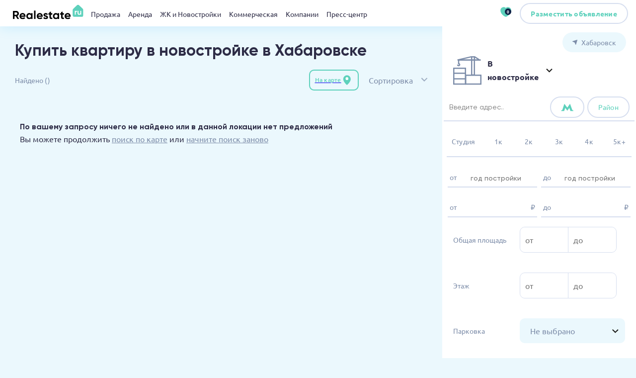

--- FILE ---
content_type: text/html; charset= utf-8
request_url: https://www.realestate.ru/khabarovsk/kvartira-v-novostroyke/common/
body_size: 19339
content:
<!DOCTYPE html>
<html lang="ru">

<head>
    
<meta charset="UTF-8">
<meta name="viewport"
      content="width=1050, initial-scale=1.0">
<title>⭐️Продажа квартир в новостройках в Хабаровске⭐️Купить квартиру в Хабаровске</title><meta name="description" content=" проверенных квартир в новостройках в новостройке  на продажу в Хабаровске ценой и общей площадью от 1 кв.м." />
            <meta property="og:type" content="website" />
            <meta property="og:url" content="https://www.realestate.ru/khabarovsk/kvartira-v-novostroyke/common/" />
            <meta property="og:image" content="" />
            <meta property="og:title" content="⭐️Продажа квартир в новостройках в Хабаровске⭐️Купить квартиру в Хабаровске" />
            <meta property="og:description" content=" проверенных квартир в новостройках в новостройке  на продажу в Хабаровске ценой и общей площадью от 1 кв.м." />

<link rel="alternate" href="https://www.realestate.ru/khabarovsk/kvartira-v-novostroyke/common/"/>
<link rel="canonical" href="https://www.realestate.ru/khabarovsk/kvartira-v-novostroyke/common/"/>
<link rel="shortcut icon" href="/img/favicons/favicon.svg" type="image/svg+xml">
<link rel="shortcut icon" href="/img/favicons/favicon.webp" type="image/webp">
<link rel="shortcut icon" href="/img/favicons/favicon.png" type="image/x-icon">

<link rel="stylesheet" href="https://cdnjs.cloudflare.com/ajax/libs/tiny-slider/2.9.4/tiny-slider.css">
<!--[if (lt IE 9)]>
<script src="https://cdnjs.cloudflare.com/ajax/libs/tiny-slider/2.9.4/min/tiny-slider.helper.ie8.js"></script>
<![endif]-->
<script src="https://api-maps.yandex.ru/2.1/?apikey=564749c4-28d1-4384-b508-46a15cffe214&lang=ru_RU" type="text/javascript"></script>
<script src="/js/jquery.js" type="text/javascript"></script>
<script src="/js/jquery.cookie.js" type="text/javascript"></script>

<link rel="stylesheet" href="/css/style.min.css">
<link rel="stylesheet" href="/css/style.pc.min.css" media="screen and (min-width: 768px)">
<link rel="stylesheet" href="/css/style.mobile.min.css" media="screen and (max-width: 768px)">
<link rel="stylesheet" href="/css/override-basichtmlcontent.css" media="all">


    <script type="application/ld+json">
        {"@context":"https:\/\/schema.org","@type":"Product","name":"⭐️Продажа квартир в новостройках в Хабаровске⭐️Купить квартиру в Хабаровске","description":" проверенных квартир в новостройках в новостройке  на продажу в Хабаровске ценой и общей площадью от 1 кв.м.","category":"","image":"https:\/\/img.realestate.ru\/logo\/logo.svg","brand":{"@type":"Brand","name":"REALESTATE"},"offers":{"@type":"AggregateOffer","offerCount":null,"lowPrice":1,"highPrice":"","priceCurrency":"RUB"}}    </script>

    <script type="application/ld+json">
        {"@context":"https:\/\/schema.org","@type":"Organization","name":"REALESTATE.RU - проверенный временем","url":"https:\/\/www.realestate.ru\/","logo":"\/img\/logo\/logo.svg","telephone":"+7 (495) 157 89 89","sameAs":["vk","fb","in"],"address":{"@type":"PostalAddress","streetAddress":"Мамоновский пер., д.4","addressLocality":"Москва","postalCode":"125000"}}    </script>
</head>
<!--ВК67585-->
<body style="min-width: 1050px;"    >
<div id="global-loader" style="display:none;"></div>
<header class="header">
    <!--noindex-->

<div class="header__left">
    <img class="header__burger" src="/img/icons/burger-menu.svg" loading="lazy" width="25" height="25"
         data-modal=".ModalMobileMenu" alt="">
    <a class="header__logo" href="/"><img src="/img/logo/logo.svg" loading="lazy"
                                                                       alt="logo"></a>
</div>

<div class="header__content container">
    <div class="header__menu">

                    <span>
                <a href="/khabarovsk/kupit-kvartiru-na-vtorichnom-rynke-i-v-novostroyke/common/">Продажа</a>
                 <div class="MenuModal">
    <div class="container">
        <div class="MenuModal__list">
            <div>
                                    <a class="" href="/khabarovsk/kvartira-v-novostroyke/common/" data-toggle="1"
                       class="">Квартиры в новостройках</a>
                                        <a class="" href="/khabarovsk/kupit-kvartiru/common/" data-toggle="2"
                       class="">Вторичный рынок</a>
                                        <a class="" href="/khabarovsk/kupit-dom/common/" data-toggle="3"
                       class="">Коттедж</a>
                                        <a class="" href="/khabarovsk/kupit-komnatu/common/" data-toggle="4"
                       class="">Комната</a>
                                        <a class="" href="/khabarovsk/kupit-uchastok/common/" data-toggle="5"
                       class="">Участок</a>
                                        <a class="" href="/khabarovsk/kupit-garage/common/" data-toggle="6"
                       class="">Гараж</a>
                                </div>
            

                    <!--<div>
            <a href="/adv/banner_id=167">
                <img class="MenuModal__img" src="https://img.realestate.ru/tgbs/167/096532b4a85228d5e820ccaedd7460fd.webp" loading="lazy" alt="">
            </a>
            <div style="font-size: 14px; color: var(--gray);">Дом с Атлантами. 5 мин до Кремля.<br><span style="font-size: 12px;">Рекламодатель: CQH36pWzJqMJiwAAmNsD ООО «Делайт Проперти» 7703556370. </span></div>
        </div>-->


        </div>
    </div>
</div>

            </span>
                    <span>
                <a href="/khabarovsk/arenda-kvartir/common/">Аренда</a>
                 <div class="MenuModal">
    <div class="container">
        <div class="MenuModal__list">
            <div>
                                    <a class="" href="/khabarovsk/arenda-kvartir/common/" data-toggle="1"
                       class="">Квартира</a>
                                        <a class="" href="/khabarovsk/arenda-doma/common/" data-toggle="2"
                       class="">Коттедж</a>
                                        <a class="" href="/khabarovsk/arenda-chasti-doma/common/" data-toggle="3"
                       class="">Часть дома</a>
                                        <a class="" href="/khabarovsk/arenda-garaga/common/" data-toggle="4"
                       class="">Гараж</a>
                                        <a class="" href="/khabarovsk/arenda-komnaty/common/" data-toggle="5"
                       class="">Комната</a>
                                </div>
            

                    <!--<div>
            <a href="/adv/banner_id=198">
                <img class="MenuModal__img" src="https://img.realestate.ru/tgbs/198/8ceef4db28b83bc9f64cdaa52ef0bc3a.webp" loading="lazy" alt="">
            </a>
            <div style="font-size: 14px; color: var(--gray);">Спешите! Квартиры по ценам 2024. Новый корпус в продаже. Набережная Москвы-реки. 5 км от Кремля. МЦК и метро Зил.<br><span style="font-size: 12px;">Рекламодатель: 2Vtzqw8UgqM ООО «СЗ «ЛСР. Объект-М»   7725549175. </span></div>
        </div>-->


        </div>
    </div>
</div>

            </span>
                    <span>
                <a href="/khabarovsk/novostroyki/common/">ЖК и Новостройки</a>
                 <div class="MenuModal">
    <div class="container">
        <div class="MenuModal__list">
            <div>
                                    <a class="" href="/khabarovsk/novostroyki/common/" data-toggle="1"
                       class="">Жилые комплексы</a>
                                </div>
            

                    <!--<div>
            <a href="/adv/banner_id=198">
                <img class="MenuModal__img" src="https://img.realestate.ru/tgbs/198/8ceef4db28b83bc9f64cdaa52ef0bc3a.webp" loading="lazy" alt="">
            </a>
            <div style="font-size: 14px; color: var(--gray);">Спешите! Квартиры по ценам 2024. Новый корпус в продаже. Набережная Москвы-реки. 5 км от Кремля. МЦК и метро Зил.<br><span style="font-size: 12px;">Рекламодатель: 2Vtzqw8UgqM ООО «СЗ «ЛСР. Объект-М»   7725549175. </span></div>
        </div>-->


        </div>
    </div>
</div>

            </span>
                    <span>
                <a href="/khabarovsk/kupit-kommercheskaya/ofisnoe-pomeschenie/">Коммерческая</a>
                 <div class="MenuModal">
    <div class="container">
        <div class="MenuModal__list">
            <div>
                                    <a class="" href="/khabarovsk/kupit-kommercheskaya/ofisnoe-pomeschenie/" data-toggle="1"
                       class="">Офисы</a>
                                        <a class="" href="/khabarovsk/kupit-kommercheskaya/sklad/" data-toggle="2"
                       class="">Склад</a>
                                        <a class="" href="/khabarovsk/kupit-kommercheskaya/torgovoe-pomeschenie/" data-toggle="3"
                       class="">Торговые площади</a>
                                        <a class="" href="/khabarovsk/kupit-kommercheskaya/pomescheniya-svobodnogo-naznacheniya/" data-toggle="4"
                       class="">Свободное назн.</a>
                                </div>
            

                    <!--<div>
            <a href="/adv/banner_id=167">
                <img class="MenuModal__img" src="https://img.realestate.ru/tgbs/167/096532b4a85228d5e820ccaedd7460fd.webp" loading="lazy" alt="">
            </a>
            <div style="font-size: 14px; color: var(--gray);">Дом с Атлантами. 5 мин до Кремля.<br><span style="font-size: 12px;">Рекламодатель: CQH36pWzJqMJiwAAmNsD ООО «Делайт Проперти» 7703556370. </span></div>
        </div>-->


        </div>
    </div>
</div>

            </span>
                    <span>
                <a href="/companies/">Компании</a>
                 <div class="MenuModal">
    <div class="container">
        <div class="MenuModal__list">
            <div>
                            </div>
            

                    <!--<div>
            <a href="/adv/banner_id=182">
                <img class="MenuModal__img" src="https://img.realestate.ru/tgbs/182/c4b99059e102536f1ad27cf9d48739f5.webp" loading="lazy" alt="">
            </a>
            <div style="font-size: 14px; color: var(--gray);">Дом-картина, в котором живут люди. Акция 15-15-0% *. Подробности на сайте.<br><span style="font-size: 12px;">Рекламодатель: 2VtzquYCfBP ООО СЗ Аквапарк Отрадное 7734396197. </span></div>
        </div>-->


        </div>
    </div>
</div>

            </span>
                <!--<span>
                <a href="#">Риелторы</a>
                 <div class="MenuModal">
    <div class="container">
        <div class="MenuModal__list">
            <div>
                <a href="#" class="MenuModal__title">Квартиры в новостройках</a>
                <a href="#">Дома</a>
                <a href="#">Комнаты</a>
                <a href="#">Участки</a>
                <a href="#">Квартиры на второчу</a>
                <a href="#">Коммерческая</a>
            </div>
            <div>
                <a href="#" class="tag tag--bg">Студия</a>
                <a href="#" class="tag tag--bg">1 комн.</a>
                <a href="#" class="tag tag--bg">2 комн.</a>
                <a href="#" class="tag tag--bg">3 комн.</a>
                <a href="#" class="tag tag--bg">4 комн</a>
                <a href="#" class="tag tag--bg">+5</a>
                <a href="#" class="tag tag--bg">Бизнес класс</a>
                <a href="#" class="tag tag--bg">С ремонтом </a>
                <a href="#" class="tag tag--bg">Без ремонта</a>
                <a href="#" class="tag tag--bg">У метро</a>
                <a href="#" class="tag tag--bg">В центре города</a>
                <a href="#" class="tag tag--bg">Риелторы</a>
            </div>
            <img src="https://placehold.co/460x267?text=BannerMenuModal" loading="lazy" alt="">
        </div>
    </div>
</div>

            </span>-->
        <span>
                <a href="#">Пресс-центр</a>
                 <div class="MenuModal">
    <div class="container">
        <div class="MenuModal__list">
            <div>
                <a href="/news/">Новости</a>
                <!--<a href="/events/">События</a>-->
                <a href="/interviews/">Интервью</a>
                <!--<a href="/testatlifes/">Test@Life</a>-->
                <a href="/pressreleases/">Пресс релизы</a>
                <a href="/usefuls/">Полезно</a>
            </div>
        </div>
    </div>
</div>

            </span>
    </div>
   <!--<a href="https://www.realestate.ru/adv-link/?banner_id=42" class="header__tag">ALIA</a>-->
</div>

<div class="header__actions">
    <a  href="/favorites/" target="_blank" class="header__heart">
        <!--<img src="/img/icons/heart.svg" loading="lazy" alt="">-->
        <img src="/img/icons/heart-primary.svg" loading="lazy" alt="">
        <div class="header__heart-badge">0</div>
    </a>
    <a class="header__auth button button--bordered button--gray" href="https://my.realestate.ru/" target="_blank">
        <!--<img src="/img/icons/user.svg" loading="lazy" alt="">-->
        <span>Разместить объявление</span>
    </a>
    <!--<a class="button--primary button button--rounded ">
        <img src="/img/icons/plus-white.svg" loading="lazy" alt="">
        <span>Разместить</span>
    </a>-->
</div>
<!--/noindex-->
</header>

<div class="ModalMobileMenu modal">
    <!--noindex-->

<img class="modal__close" src="/img/icons/close-black.svg" loading="lazy" alt="">

<!--<div class="ModalMobileMenu__add">
    <span>Разместить<br>объявление</span>
    <a href="#" class="ModalMobileMenu__add-btn">
        <img src="/img/icons/plus-white.svg" loading="lazy" alt="">
    </a>
</div>-->
<div class="ModalMobileMenu__city tag tag--white tag--large" data-modal=".ModalSelectCity">
    <img src="/img/icons/location-arrow.svg" width="10" height="10" loading="lazy" alt="">
    <span
        class="modal-city-name">Хабаровск</span>
</div>
<div class="ModalMobileMenu__menu">
    
                    <div class="ModalMobileMenu__trigger">Продажа</div>
            <div class="ModalMobileMenu__list">
                                    <a href="/khabarovsk/kvartira-v-novostroyke/common/">Квартиры в новостройках</a>
                                        <a href="/khabarovsk/kupit-kvartiru/common/">Вторичный рынок</a>
                                        <a href="/khabarovsk/kupit-dom/common/">Коттедж</a>
                                        <a href="/khabarovsk/kupit-komnatu/common/">Комната</a>
                                        <a href="/khabarovsk/kupit-uchastok/common/">Участок</a>
                                        <a href="/khabarovsk/kupit-garage/common/">Гараж</a>
                                </div>
        

    
                    <div class="ModalMobileMenu__trigger">Аренда</div>
            <div class="ModalMobileMenu__list">
                                    <a href="/khabarovsk/arenda-kvartir/common/">Квартира</a>
                                        <a href="/khabarovsk/arenda-doma/common/">Коттедж</a>
                                        <a href="/khabarovsk/arenda-chasti-doma/common/">Часть дома</a>
                                        <a href="/khabarovsk/arenda-garaga/common/">Гараж</a>
                                        <a href="/khabarovsk/arenda-komnaty/common/">Комната</a>
                                </div>
        

    
                    <div class="ModalMobileMenu__trigger" onclick='window.location.href="/khabarovsk/novostroyki/common/"'>ЖК и Новостройки</div>
        

    
                    <div class="ModalMobileMenu__trigger">Коммерческая</div>
            <div class="ModalMobileMenu__list">
                                    <a href="/khabarovsk/kupit-kommercheskaya/ofisnoe-pomeschenie/">Офисы</a>
                                        <a href="/khabarovsk/kupit-kommercheskaya/sklad/">Склад</a>
                                        <a href="/khabarovsk/kupit-kommercheskaya/torgovoe-pomeschenie/">Торговые площади</a>
                                        <a href="/khabarovsk/kupit-kommercheskaya/pomescheniya-svobodnogo-naznacheniya/">Свободное назн.</a>
                                </div>
        

    
                    <div class="ModalMobileMenu__trigger">Компании</div>
            <div class="ModalMobileMenu__list">
                            </div>
        

    
    <div class="ModalMobileMenu__trigger">Пресс-центр</div>
    <div class="ModalMobileMenu__list">
        <a href="/news/">Новости</a>
        <!--<a href="/events/">События</a>-->
        <a href="/interviews/">Интервью</a>
        <!--<a href="/testatlifes/">Test@Life</a>-->
        <a href="/pressreleases/">Пресс релизы</a>
        <a href="/usefuls/">Полезно</a>
    </div>

    <!--
    <div class="ModalMobileMenu__trigger">Пресс-центр</div>
    <div class="ModalMobileMenu__list">
        <a href="/news/">Новости</a>
        <a href="/events/">События</a>
        <a href="/interviews/">Интервью</a>
        <a href="/testatlifes/">Test@Life</a>
        <a href="/pressreleases/">Пресс релизы</a>
    </div>-->
</div>
<!--<div class="ModalMobileMenu__actions">
    <div class="ModalMobileMenu__like">
        <img src="/img/icons/heart.svg" loading="lazy" alt="">
        <span>Избранное</span>
    </div>
    <button class="button--bordered button--gray" data-modal=".ModalAuth--step1">
        <img src="/img/icons/user.svg" loading="lazy" alt="">
        <span>Войти</span>
    </button>
</div>-->
<!--/noindex-->
</div>

<div class="modal modal--center ModalAuth ModalAuth--step1">
    <img class="modal__close" src="/img/icons/close-black.svg" width="30" height="30" loading="lazy" alt="">
    <img src="/img/index/auth-ill.svg" loading="lazy" alt="">
    <div class="modal__title">Войти или зарегистрироваться</div>
    <label class="InputBase ">

        <input
            name="phone"


            placeholder="+7 (___) ___-__-__"
            data-mask="phone"

        >

    </label>


    <button class="ModalAuth__send button--primary button--large" data-modal-close data-modal=".ModalAuth--step2">
        Получить код
    </button>

    <a class="ModalAuth__link" href="#">Нужна помощь?</a>
</div>
<div class="modal modal--center ModalAuth ModalAuth--step2">
    <div class="ModalAuth__back" data-modal-close data-modal=".ModalAuth--step1">
        <img src="/img/icons/back-gray.svg" width="24" height="24x" loading="lazy" alt="">
        <span>Ввести другой номер</span>
    </div>
    <img class="modal__close" src="/img/icons/close-black.svg" width="30" height="30" loading="lazy" alt="">
    <img src="/img/index/auth-ill.svg" loading="lazy" alt="">
    <div class="modal__title">Войти или зарегистрироваться</div>
    <div class="modal__subtitle">Отправили код на номер <span></span></div>
    <div class="InputCode">

        <input type="text">

        <input type="text">

        <input type="text">

        <input type="text">

    </div>

    <button class="ModalAuth__send button--primary button--large" data-modal-close>Продолжить</button>

    <a class="ModalAuth__link" href="#">Нужна помощь?</a>
</div>

<main class="main page-secondary-catalog">
    <div class="container">
        <div class="HeaderSC">
            <div class="HeaderSC__header-mobile">
                <button class="button--primary button--small  hide-pc ApartmentItemList__filter" data-open-filters>
                    <img src="/img/icons/settings.svg" loading="lazy" alt="">
                    <span>Фильтр</span>
                    <span></span>
                </button>
                <a href="/map/" target="_blank">
                    <button class="button--bordered button--primary button--small" data-open-map>
                        <span></span>
                        <span>На карте</span>
                        <img src="/img/basic/point.svg" loading="lazy" alt="">
                    </button>
                </a>
            </div>

            <div class="HeaderSC__title">
                <h1>Купить квартиру в новостройке в Хабаровске</h1><br>
            </div>

            <div class="clearfix"></div>


            <div class="HeaderSC__filters">
                <span class="HeaderSC__filters-all">Показать всё</span>
                
<!--<span class="HeaderSC__filters-clean reset-main-filter-fast">очистить фильтр </span>-->            </div>
            <div class="HeaderSC__count">Найдено <span class="pref_search_count">()</span>
            </div>
        </div>

        <div class="ApartmentItemList">
    <div class="ApartmentItemList__actions">
                    <a href="/map/"  target="_blank">
                <button class="button--bordered button--primary button--small" data-open-map>
                    <span></span>
                    <span>На карте</span>
                    <img src="/img/basic/point.svg" loading="lazy" alt=""/>
                </button>
            </a>

        
        <div class="ApartmentItemList__sort">
                        <div class="SelectBase   SelectBase--inline">
                <input type="hidden" name="sort" value="pl_desc">
                <div class="SelectBase__trigger" data-name="Сортировка">
                    <div class="SelectBase__value">pl_desc</div>
                    <div class="SelectBase__placeholder"></div>
                </div>
                <div class="SelectBase__dropdown">
                    <div class="SelectBase__item" data-value="pl_desc">
                        <span>Сортировка</span>
                    </div>
                    <div class="SelectBase__item" data-value="date_asc">
                        <span>Сначала старые</span>
                    </div>
                    <div class="SelectBase__item" data-value="date_desc">
                        <span>Сначала новые</span>
                    </div>
                    <div class="SelectBase__item" data-value="price_desc">
                        <span>Сначала дорогие</span>
                    </div>
                    <div class="SelectBase__item" data-value="price_asc">
                        <span>Сначала дешевле</span>
                    </div>
                </div>
            </div>

            <div class="ApartmentItemList__filter" data-open-filters>
                <img src="/img/icons/settings-primary.svg" alt="">
            </div>
        </div>
    </div>

    <div class="ApartmentItemList__list">

        <h4>По вашему запросу ничего не найдено или в данной локации нет предложений</h4>
                <div>Вы можете продолжить <a href="/map/" target="_blank" style="color: var(--gray);">поиск по карте</a> или <a href="" class="reset-main-filter" target="_blank" style="color: var(--gray);">начните поиск заново</a></div>
        <!--<div class="ApartmentItemList__more">
            <button class="button--bordered button--primary button--large">Показать еще</button>
        </div>-->

            </div>


        
        <!--<div class="ApartmentItemList__more">
            <button class="button--bordered button--primary button--large">Показать еще</button>
        </div>-->

</div>
        <!--<div class="layout-double__full">
            <section >
    <div class="JournalIndexBlock" data-hide-animation="300" data-hide-init="0" data-hide-root>
        <div class="JournalIndexBlock__head">
            <h1>Журнал <span>RealEstate</span></h1>
            <div class="JournalIndexBlock__socials" style="display: none">
                 <div class="SocialsList">
                     <a href="#">
                         <img src="/img/logo/socials/inst.svg" width="35" height="35" loading="lazy" alt="">
                     </a>
                     <a href="#">
                         <img src="/img/logo/socials/fb.svg" width="35" height="35" loading="lazy" alt="">
                     </a>
                     <a href="#">
                         <img src="/img/logo/socials/vk.svg" width="35" height="35" loading="lazy" alt="">
                     </a>
                     <a href="#">
                         <img src="/img/logo/socials/tg.svg" width="35" height="35" loading="lazy" alt="">
                     </a>
                     <a href="#">
                         <img src="/img/logo/socials/ok.svg" width="35" height="35" loading="lazy" alt="">
                     </a>
                     <a href="#">
                         <img src="/img/logo/socials/tw.svg" width="35" height="35" loading="lazy" alt="">
                     </a>
                 </div>
                 <span>следите в соц. сетях </span>
             </div>
         </div>
        <div class="JournalIndexBlock__tags">
                                <a href="#" class="tag tag--white tag--large"
                       data-hide-target="1">Новости</a>
                                    <a href="#" class="tag tag--white tag--large"
                       data-hide-target="3">Интервью</a>
                                    <a href="#" class="tag tag--white tag--large"
                       data-hide-target="4">Пресс-релизы</a>
                                    <a href="#" class="tag tag--white tag--large"
                       data-hide-target="6">Полезно</a>
                        </div>
        <div class="JournalIndexBlock__body-wrapper">
                        <div class="JournalIndexBlock__body"
                 data-hide-index="1" data-hide-hide>
                                    <a href="/news/predvaritelnie-itogi-2025-goda:-neozhidannie-trendi-moskovskogo-rinka-novostroek-17869/" class="JournalItemMedium">
                        <img src="https://img.realestate.ru/news/news/17869/4426dec1ec1214dc05a5674b3bd11764.webp"
                             class="full-img" loading="lazy" alt="">
                        <div class="tag tag--small"
                             style="--color: var(--primary);">Новости</div>
                        <div class="JournalItemMedium__title">Предварительные итоги 2025 года: неожиданные тренды московского рынка новостроек</div>
                        <div class="JournalItemMedium__date">28.11.2025</div>
                    </a>
                                                        <div>                    <a href="/news/tselikh-tri-komnati:-10-samikh-deshevikh-treshek-v-moskve-17868/" class="JournalItemList">
                        <div class="JournalItemList__head">
                            <div class="tag tag--small" style="--color: var(--gray);">Новости</div>
                            <div class="JournalItemList__date">27.11.2025</div>
                        </div>
                        <div class="JournalItemList__title">Целых три комнаты: 10 самых дешевых трешек в Москве</div>
                    </a>
                                                            <a href="/news/v-novom-zhk-mmoskvi-tsifrovie-tekhnologii-budt-upravlyat-klimatom-i-vizivat-lift--17864/" class="JournalItemList">
                        <div class="JournalItemList__head">
                            <div class="tag tag--small" style="--color: var(--gray);">Новости</div>
                            <div class="JournalItemList__date">27.11.2025</div>
                        </div>
                        <div class="JournalItemList__title">В новом ЖК Москвы цифровые технологии будт управлять климатом и вызывать лифт </div>
                    </a>
                                                            <a href="/usefuls/pochemu-ne-stoit-pokupat-studiyu-v-piterskoy-kommunalke-272/" class="JournalItemList">
                        <div class="JournalItemList__head">
                            <div class="tag tag--small" style="--color: var(--gray);">Новости</div>
                            <div class="JournalItemList__date">26.11.2025</div>
                        </div>
                        <div class="JournalItemList__title">Почему не стоит покупать студию в питерской коммуналке</div>
                    </a>
                                                            <a href="/news/-vibor-novostroek-biznes-klassa-v-podmoskove-v-shest-raz-menshe-chem-v-moskve-17863/" class="JournalItemList">
                        <div class="JournalItemList__head">
                            <div class="tag tag--small" style="--color: var(--gray);">Новости</div>
                            <div class="JournalItemList__date">26.11.2025</div>
                        </div>
                        <div class="JournalItemList__title"> Выбор новостроек бизнес-класса в Подмосковье в шесть раз меньше, чем в Москве</div>
                    </a>
                                                        </div>
            </div>
                            <div class="JournalIndexBlock__body"
                 data-hide-index="3" data-hide-hide>
                                    <a href="/news/predvaritelnie-itogi-2025-goda:-neozhidannie-trendi-moskovskogo-rinka-novostroek-17869/" class="JournalItemMedium">
                        <img src="https://img.realestate.ru/news/interviews/17869/4426dec1ec1214dc05a5674b3bd11764.webp"
                             class="full-img" loading="lazy" alt="">
                        <div class="tag tag--small"
                             style="--color: var(--primary);">Интервью</div>
                        <div class="JournalItemMedium__title">Предварительные итоги 2025 года: неожиданные тренды московского рынка новостроек</div>
                        <div class="JournalItemMedium__date">28.11.2025</div>
                    </a>
                                                        <div>                    <a href="/news/tselikh-tri-komnati:-10-samikh-deshevikh-treshek-v-moskve-17868/" class="JournalItemList">
                        <div class="JournalItemList__head">
                            <div class="tag tag--small" style="--color: var(--gray);">Интервью</div>
                            <div class="JournalItemList__date">27.11.2025</div>
                        </div>
                        <div class="JournalItemList__title">Целых три комнаты: 10 самых дешевых трешек в Москве</div>
                    </a>
                                                            <a href="/news/v-novom-zhk-mmoskvi-tsifrovie-tekhnologii-budt-upravlyat-klimatom-i-vizivat-lift--17864/" class="JournalItemList">
                        <div class="JournalItemList__head">
                            <div class="tag tag--small" style="--color: var(--gray);">Интервью</div>
                            <div class="JournalItemList__date">27.11.2025</div>
                        </div>
                        <div class="JournalItemList__title">В новом ЖК Москвы цифровые технологии будт управлять климатом и вызывать лифт </div>
                    </a>
                                                            <a href="/news/-vibor-novostroek-biznes-klassa-v-podmoskove-v-shest-raz-menshe-chem-v-moskve-17863/" class="JournalItemList">
                        <div class="JournalItemList__head">
                            <div class="tag tag--small" style="--color: var(--gray);">Интервью</div>
                            <div class="JournalItemList__date">26.11.2025</div>
                        </div>
                        <div class="JournalItemList__title"> Выбор новостроек бизнес-класса в Подмосковье в шесть раз меньше, чем в Москве</div>
                    </a>
                                                            <a href="/news/v-peterburge-serezno-zamedlilas-prodazha-kvartir-17861/" class="JournalItemList">
                        <div class="JournalItemList__head">
                            <div class="tag tag--small" style="--color: var(--gray);">Интервью</div>
                            <div class="JournalItemList__date">25.11.2025</div>
                        </div>
                        <div class="JournalItemList__title">В Петербурге серьезно замедлилась продажа квартир</div>
                    </a>
                                                            <a href="/interviews/nedvizhimostj-na-kipre-dostigla-cenovogo-dna-366/" class="JournalItemList">
                        <div class="JournalItemList__head">
                            <div class="tag tag--small" style="--color: var(--gray);">Интервью</div>
                            <div class="JournalItemList__date">04.10.2011</div>
                        </div>
                        <div class="JournalItemList__title">«Недвижимость на Кипре достигла ценового дна»</div>
                    </a>
                                                            <a href="/interviews/reklama-v-krizis-rezatj-byudzheti-ili-uvelichivatj-555/" class="JournalItemList">
                        <div class="JournalItemList__head">
                            <div class="tag tag--small" style="--color: var(--gray);">Интервью</div>
                            <div class="JournalItemList__date">19.02.2016</div>
                        </div>
                        <div class="JournalItemList__title">Реклама в кризис: резать бюджеты или увеличивать?</div>
                    </a>
                                                            <a href="/interviews/novostrojki-na-test-drajv-v-arendu-za-i-protiv-556/" class="JournalItemList">
                        <div class="JournalItemList__head">
                            <div class="tag tag--small" style="--color: var(--gray);">Интервью</div>
                            <div class="JournalItemList__date">14.04.2016</div>
                        </div>
                        <div class="JournalItemList__title">Новостройки на тест-драйв в аренду: за и против</div>
                    </a>
                                                            <a href="/interviews/pochemu-sistema-odnogo-okna-uhudshila-soglasovanie-razreshenij-na-stroiteljstvo-kak-eto-mozhno-eto-ispravitj-557/" class="JournalItemList">
                        <div class="JournalItemList__head">
                            <div class="tag tag--small" style="--color: var(--gray);">Интервью</div>
                            <div class="JournalItemList__date">27.06.2016</div>
                        </div>
                        <div class="JournalItemList__title">Почему система «Одного окна» ухудшила согласование разрешений на строительство: как это можно это исправить?</div>
                    </a>
                                                            <a href="/interviews/elitnij-rinok-esli-slozhno-prodatj-tak-hotya-bi-obmenyatj-prizhivutsya-li-aljternativnie-sdelki-v-segmente-dorogogo-zhiljya-559/" class="JournalItemList">
                        <div class="JournalItemList__head">
                            <div class="tag tag--small" style="--color: var(--gray);">Интервью</div>
                            <div class="JournalItemList__date">23.09.2016</div>
                        </div>
                        <div class="JournalItemList__title">Элитный рынок: если сложно продать, так хотя бы обменять. Приживутся ли альтернативные сделки в сегменте дорогого жилья?</div>
                    </a>
                                                        </div>
            </div>
                            <div class="JournalIndexBlock__body"
                 data-hide-index="4" data-hide-hide>
                                    <a href="/news/predvaritelnie-itogi-2025-goda:-neozhidannie-trendi-moskovskogo-rinka-novostroek-17869/" class="JournalItemMedium">
                        <img src="https://img.realestate.ru/news/pressreleases/17869/4426dec1ec1214dc05a5674b3bd11764.webp"
                             class="full-img" loading="lazy" alt="">
                        <div class="tag tag--small"
                             style="--color: var(--primary);">Пресс-релизы</div>
                        <div class="JournalItemMedium__title">Предварительные итоги 2025 года: неожиданные тренды московского рынка новостроек</div>
                        <div class="JournalItemMedium__date">28.11.2025</div>
                    </a>
                                                        <div>                    <a href="/news/tselikh-tri-komnati:-10-samikh-deshevikh-treshek-v-moskve-17868/" class="JournalItemList">
                        <div class="JournalItemList__head">
                            <div class="tag tag--small" style="--color: var(--gray);">Пресс-релизы</div>
                            <div class="JournalItemList__date">27.11.2025</div>
                        </div>
                        <div class="JournalItemList__title">Целых три комнаты: 10 самых дешевых трешек в Москве</div>
                    </a>
                                                            <a href="/news/v-novom-zhk-mmoskvi-tsifrovie-tekhnologii-budt-upravlyat-klimatom-i-vizivat-lift--17864/" class="JournalItemList">
                        <div class="JournalItemList__head">
                            <div class="tag tag--small" style="--color: var(--gray);">Пресс-релизы</div>
                            <div class="JournalItemList__date">27.11.2025</div>
                        </div>
                        <div class="JournalItemList__title">В новом ЖК Москвы цифровые технологии будт управлять климатом и вызывать лифт </div>
                    </a>
                                                            <a href="/news/-vibor-novostroek-biznes-klassa-v-podmoskove-v-shest-raz-menshe-chem-v-moskve-17863/" class="JournalItemList">
                        <div class="JournalItemList__head">
                            <div class="tag tag--small" style="--color: var(--gray);">Пресс-релизы</div>
                            <div class="JournalItemList__date">26.11.2025</div>
                        </div>
                        <div class="JournalItemList__title"> Выбор новостроек бизнес-класса в Подмосковье в шесть раз меньше, чем в Москве</div>
                    </a>
                                                            <a href="/news/v-peterburge-serezno-zamedlilas-prodazha-kvartir-17861/" class="JournalItemList">
                        <div class="JournalItemList__head">
                            <div class="tag tag--small" style="--color: var(--gray);">Пресс-релизы</div>
                            <div class="JournalItemList__date">25.11.2025</div>
                        </div>
                        <div class="JournalItemList__title">В Петербурге серьезно замедлилась продажа квартир</div>
                    </a>
                                                            <a href="/interviews/nedvizhimostj-na-kipre-dostigla-cenovogo-dna-366/" class="JournalItemList">
                        <div class="JournalItemList__head">
                            <div class="tag tag--small" style="--color: var(--gray);">Пресс-релизы</div>
                            <div class="JournalItemList__date">04.10.2011</div>
                        </div>
                        <div class="JournalItemList__title">«Недвижимость на Кипре достигла ценового дна»</div>
                    </a>
                                                            <a href="/interviews/reklama-v-krizis-rezatj-byudzheti-ili-uvelichivatj-555/" class="JournalItemList">
                        <div class="JournalItemList__head">
                            <div class="tag tag--small" style="--color: var(--gray);">Пресс-релизы</div>
                            <div class="JournalItemList__date">19.02.2016</div>
                        </div>
                        <div class="JournalItemList__title">Реклама в кризис: резать бюджеты или увеличивать?</div>
                    </a>
                                                            <a href="/interviews/novostrojki-na-test-drajv-v-arendu-za-i-protiv-556/" class="JournalItemList">
                        <div class="JournalItemList__head">
                            <div class="tag tag--small" style="--color: var(--gray);">Пресс-релизы</div>
                            <div class="JournalItemList__date">14.04.2016</div>
                        </div>
                        <div class="JournalItemList__title">Новостройки на тест-драйв в аренду: за и против</div>
                    </a>
                                                            <a href="/interviews/pochemu-sistema-odnogo-okna-uhudshila-soglasovanie-razreshenij-na-stroiteljstvo-kak-eto-mozhno-eto-ispravitj-557/" class="JournalItemList">
                        <div class="JournalItemList__head">
                            <div class="tag tag--small" style="--color: var(--gray);">Пресс-релизы</div>
                            <div class="JournalItemList__date">27.06.2016</div>
                        </div>
                        <div class="JournalItemList__title">Почему система «Одного окна» ухудшила согласование разрешений на строительство: как это можно это исправить?</div>
                    </a>
                                                            <a href="/interviews/elitnij-rinok-esli-slozhno-prodatj-tak-hotya-bi-obmenyatj-prizhivutsya-li-aljternativnie-sdelki-v-segmente-dorogogo-zhiljya-559/" class="JournalItemList">
                        <div class="JournalItemList__head">
                            <div class="tag tag--small" style="--color: var(--gray);">Пресс-релизы</div>
                            <div class="JournalItemList__date">23.09.2016</div>
                        </div>
                        <div class="JournalItemList__title">Элитный рынок: если сложно продать, так хотя бы обменять. Приживутся ли альтернативные сделки в сегменте дорогого жилья?</div>
                    </a>
                                                            <a href="/pressreleases/v-pokrovskom-streshneve-poyavitsya-esche-odin-blagoustroenniy-park-dlya-moskvichey-472/" class="JournalItemList">
                        <div class="JournalItemList__head">
                            <div class="tag tag--small" style="--color: var(--gray);">Пресс-релизы</div>
                            <div class="JournalItemList__date">05.11.2025</div>
                        </div>
                        <div class="JournalItemList__title">В Покровском-Стрешневе появится еще один благоустроенный парк для москвичей</div>
                    </a>
                                                            <a href="/pressreleases/-v-zhk-pushkino-grad-postroili-kotelnuyu-471/" class="JournalItemList">
                        <div class="JournalItemList__head">
                            <div class="tag tag--small" style="--color: var(--gray);">Пресс-релизы</div>
                            <div class="JournalItemList__date">24.10.2025</div>
                        </div>
                        <div class="JournalItemList__title"> В ЖК «Пушкино Град» построили котельную</div>
                    </a>
                                                            <a href="/pressreleases/invest7-nashel-sklad-dlya-beauty2be:-pochemu-eto-vazhno--470/" class="JournalItemList">
                        <div class="JournalItemList__head">
                            <div class="tag tag--small" style="--color: var(--gray);">Пресс-релизы</div>
                            <div class="JournalItemList__date">03.10.2025</div>
                        </div>
                        <div class="JournalItemList__title">Invest7 нашел склад для Beauty2be: почему это важно </div>
                    </a>
                                                            <a href="/pressreleases/stroitelstvo-biznes-parka-ostankino-v-moskve-polnostyu-zaversheno-466/" class="JournalItemList">
                        <div class="JournalItemList__head">
                            <div class="tag tag--small" style="--color: var(--gray);">Пресс-релизы</div>
                            <div class="JournalItemList__date">29.09.2025</div>
                        </div>
                        <div class="JournalItemList__title">Строительство бизнес-парка «Останкино» в Москве полностью завершено</div>
                    </a>
                                                            <a href="/pressreleases/v-moskovskikh-novostroykakh-zafiksirovan-rost-potolka-465/" class="JournalItemList">
                        <div class="JournalItemList__head">
                            <div class="tag tag--small" style="--color: var(--gray);">Пресс-релизы</div>
                            <div class="JournalItemList__date">25.09.2025</div>
                        </div>
                        <div class="JournalItemList__title">В московских новостройках зафиксирован рост потолка</div>
                    </a>
                                                        </div>
            </div>
                            <div class="JournalIndexBlock__body"
                 data-hide-index="6" data-hide-hide>
                                    <a href="/news/predvaritelnie-itogi-2025-goda:-neozhidannie-trendi-moskovskogo-rinka-novostroek-17869/" class="JournalItemMedium">
                        <img src="https://img.realestate.ru/news/usefuls/17869/4426dec1ec1214dc05a5674b3bd11764.webp"
                             class="full-img" loading="lazy" alt="">
                        <div class="tag tag--small"
                             style="--color: var(--primary);">Полезно</div>
                        <div class="JournalItemMedium__title">Предварительные итоги 2025 года: неожиданные тренды московского рынка новостроек</div>
                        <div class="JournalItemMedium__date">28.11.2025</div>
                    </a>
                                                        <div>                    <a href="/news/tselikh-tri-komnati:-10-samikh-deshevikh-treshek-v-moskve-17868/" class="JournalItemList">
                        <div class="JournalItemList__head">
                            <div class="tag tag--small" style="--color: var(--gray);">Полезно</div>
                            <div class="JournalItemList__date">27.11.2025</div>
                        </div>
                        <div class="JournalItemList__title">Целых три комнаты: 10 самых дешевых трешек в Москве</div>
                    </a>
                                                            <a href="/news/v-novom-zhk-mmoskvi-tsifrovie-tekhnologii-budt-upravlyat-klimatom-i-vizivat-lift--17864/" class="JournalItemList">
                        <div class="JournalItemList__head">
                            <div class="tag tag--small" style="--color: var(--gray);">Полезно</div>
                            <div class="JournalItemList__date">27.11.2025</div>
                        </div>
                        <div class="JournalItemList__title">В новом ЖК Москвы цифровые технологии будт управлять климатом и вызывать лифт </div>
                    </a>
                                                            <a href="/news/-vibor-novostroek-biznes-klassa-v-podmoskove-v-shest-raz-menshe-chem-v-moskve-17863/" class="JournalItemList">
                        <div class="JournalItemList__head">
                            <div class="tag tag--small" style="--color: var(--gray);">Полезно</div>
                            <div class="JournalItemList__date">26.11.2025</div>
                        </div>
                        <div class="JournalItemList__title"> Выбор новостроек бизнес-класса в Подмосковье в шесть раз меньше, чем в Москве</div>
                    </a>
                                                            <a href="/news/v-peterburge-serezno-zamedlilas-prodazha-kvartir-17861/" class="JournalItemList">
                        <div class="JournalItemList__head">
                            <div class="tag tag--small" style="--color: var(--gray);">Полезно</div>
                            <div class="JournalItemList__date">25.11.2025</div>
                        </div>
                        <div class="JournalItemList__title">В Петербурге серьезно замедлилась продажа квартир</div>
                    </a>
                                                            <a href="/interviews/nedvizhimostj-na-kipre-dostigla-cenovogo-dna-366/" class="JournalItemList">
                        <div class="JournalItemList__head">
                            <div class="tag tag--small" style="--color: var(--gray);">Полезно</div>
                            <div class="JournalItemList__date">04.10.2011</div>
                        </div>
                        <div class="JournalItemList__title">«Недвижимость на Кипре достигла ценового дна»</div>
                    </a>
                                                            <a href="/interviews/reklama-v-krizis-rezatj-byudzheti-ili-uvelichivatj-555/" class="JournalItemList">
                        <div class="JournalItemList__head">
                            <div class="tag tag--small" style="--color: var(--gray);">Полезно</div>
                            <div class="JournalItemList__date">19.02.2016</div>
                        </div>
                        <div class="JournalItemList__title">Реклама в кризис: резать бюджеты или увеличивать?</div>
                    </a>
                                                            <a href="/interviews/novostrojki-na-test-drajv-v-arendu-za-i-protiv-556/" class="JournalItemList">
                        <div class="JournalItemList__head">
                            <div class="tag tag--small" style="--color: var(--gray);">Полезно</div>
                            <div class="JournalItemList__date">14.04.2016</div>
                        </div>
                        <div class="JournalItemList__title">Новостройки на тест-драйв в аренду: за и против</div>
                    </a>
                                                            <a href="/interviews/pochemu-sistema-odnogo-okna-uhudshila-soglasovanie-razreshenij-na-stroiteljstvo-kak-eto-mozhno-eto-ispravitj-557/" class="JournalItemList">
                        <div class="JournalItemList__head">
                            <div class="tag tag--small" style="--color: var(--gray);">Полезно</div>
                            <div class="JournalItemList__date">27.06.2016</div>
                        </div>
                        <div class="JournalItemList__title">Почему система «Одного окна» ухудшила согласование разрешений на строительство: как это можно это исправить?</div>
                    </a>
                                                            <a href="/interviews/elitnij-rinok-esli-slozhno-prodatj-tak-hotya-bi-obmenyatj-prizhivutsya-li-aljternativnie-sdelki-v-segmente-dorogogo-zhiljya-559/" class="JournalItemList">
                        <div class="JournalItemList__head">
                            <div class="tag tag--small" style="--color: var(--gray);">Полезно</div>
                            <div class="JournalItemList__date">23.09.2016</div>
                        </div>
                        <div class="JournalItemList__title">Элитный рынок: если сложно продать, так хотя бы обменять. Приживутся ли альтернативные сделки в сегменте дорогого жилья?</div>
                    </a>
                                                            <a href="/pressreleases/v-pokrovskom-streshneve-poyavitsya-esche-odin-blagoustroenniy-park-dlya-moskvichey-472/" class="JournalItemList">
                        <div class="JournalItemList__head">
                            <div class="tag tag--small" style="--color: var(--gray);">Полезно</div>
                            <div class="JournalItemList__date">05.11.2025</div>
                        </div>
                        <div class="JournalItemList__title">В Покровском-Стрешневе появится еще один благоустроенный парк для москвичей</div>
                    </a>
                                                            <a href="/pressreleases/-v-zhk-pushkino-grad-postroili-kotelnuyu-471/" class="JournalItemList">
                        <div class="JournalItemList__head">
                            <div class="tag tag--small" style="--color: var(--gray);">Полезно</div>
                            <div class="JournalItemList__date">24.10.2025</div>
                        </div>
                        <div class="JournalItemList__title"> В ЖК «Пушкино Град» построили котельную</div>
                    </a>
                                                            <a href="/pressreleases/invest7-nashel-sklad-dlya-beauty2be:-pochemu-eto-vazhno--470/" class="JournalItemList">
                        <div class="JournalItemList__head">
                            <div class="tag tag--small" style="--color: var(--gray);">Полезно</div>
                            <div class="JournalItemList__date">03.10.2025</div>
                        </div>
                        <div class="JournalItemList__title">Invest7 нашел склад для Beauty2be: почему это важно </div>
                    </a>
                                                            <a href="/pressreleases/stroitelstvo-biznes-parka-ostankino-v-moskve-polnostyu-zaversheno-466/" class="JournalItemList">
                        <div class="JournalItemList__head">
                            <div class="tag tag--small" style="--color: var(--gray);">Полезно</div>
                            <div class="JournalItemList__date">29.09.2025</div>
                        </div>
                        <div class="JournalItemList__title">Строительство бизнес-парка «Останкино» в Москве полностью завершено</div>
                    </a>
                                                            <a href="/pressreleases/v-moskovskikh-novostroykakh-zafiksirovan-rost-potolka-465/" class="JournalItemList">
                        <div class="JournalItemList__head">
                            <div class="tag tag--small" style="--color: var(--gray);">Полезно</div>
                            <div class="JournalItemList__date">25.09.2025</div>
                        </div>
                        <div class="JournalItemList__title">В московских новостройках зафиксирован рост потолка</div>
                    </a>
                                                            <a href="/usefuls/pochemu-ne-stoit-pokupat-studiyu-v-piterskoy-kommunalke-272/" class="JournalItemList">
                        <div class="JournalItemList__head">
                            <div class="tag tag--small" style="--color: var(--gray);">Полезно</div>
                            <div class="JournalItemList__date">26.11.2025</div>
                        </div>
                        <div class="JournalItemList__title">Почему не стоит покупать студию в питерской коммуналке</div>
                    </a>
                                                            <a href="/usefuls/test-na-chestnost:-10-voprosov-zastroyschiku-o-kvartire-i-dvore-270/" class="JournalItemList">
                        <div class="JournalItemList__head">
                            <div class="tag tag--small" style="--color: var(--gray);">Полезно</div>
                            <div class="JournalItemList__date">06.11.2025</div>
                        </div>
                        <div class="JournalItemList__title">Тест на честность: 12 вопросов застройщику о квартире и дворе</div>
                    </a>
                                                            <a href="/usefuls/kak-otlichit-krasivie-renderi-ot-surovoy-realnosti-pri-pokupke-novostroyki---268/" class="JournalItemList">
                        <div class="JournalItemList__head">
                            <div class="tag tag--small" style="--color: var(--gray);">Полезно</div>
                            <div class="JournalItemList__date">05.11.2025</div>
                        </div>
                        <div class="JournalItemList__title">Как отличить красивые рендеры от суровой реальности при покупке новостройки? </div>
                    </a>
                                                            <a href="/usefuls/dno-tseni:-kakim-dolzhen-bit-diskont-za-skorost-pri-srochnoy-prodazhe-kvartiri-267/" class="JournalItemList">
                        <div class="JournalItemList__head">
                            <div class="tag tag--small" style="--color: var(--gray);">Полезно</div>
                            <div class="JournalItemList__date">30.10.2025</div>
                        </div>
                        <div class="JournalItemList__title">Дно цены: каким должен быть дисконт за скорость при срочной продаже квартиры</div>
                    </a>
                                                            <a href="/usefuls/vibiraem-kvartiru-dlya-semi-s-rebenkom:-khimki-ili-moskva--266/" class="JournalItemList">
                        <div class="JournalItemList__head">
                            <div class="tag tag--small" style="--color: var(--gray);">Полезно</div>
                            <div class="JournalItemList__date">29.10.2025</div>
                        </div>
                        <div class="JournalItemList__title">Выбираем квартиру для семьи с ребенком: Химки или Москва?</div>
                    </a>
                                                        </div>
            </div>
                            </div>


             <!--<div class="JournalIndexBlock__list">
                <div class="JournalItemSmall ">
                    <div class="JournalItemSmall__head">
                        <img src="/img/_dev/journa-item-small.webp" width="100%" height="258" loading="lazy" alt=""
                             class="JournalItemSmall__img">
                        <div class="tag tag--small" style="--color: #FF4471;">3Полезное</div>
                    </div>
                    <div class="JournalItemSmall__body">
                        <div class="JournalItemSmall__date">20 мар.</div>
                        <div class="JournalItemSmall__title">Архитектор Сергей Никешкин из бюро «Крупный план»
                            выступит на АРХ Москве 2021 с лекцией: «Как авторская архитектура меняет массовое жилье»
                        </div>
                    </div>

                </div>

                <div class="JournalItemSmall ">
                    <div class="JournalItemSmall__head">
                        <img src="/img/_dev/journa-item-small.webp" width="100%" height="258" loading="lazy" alt=""
                             class="JournalItemSmall__img">
                        <div class="tag tag--small" style="--color: #0042A5;">3Пресс-релизы</div>
                    </div>
                    <div class="JournalItemSmall__body">
                        <div class="JournalItemSmall__date">20 мар.</div>
                        <div class="JournalItemSmall__title">120 метров вверх: в EVER стартовали монолитные работы
                        </div>
                    </div>

                </div>

                <div class="JournalItemSmall ">
                    <div class="JournalItemSmall__head">
                        <img src="/img/_dev/journa-item-small.webp" width="100%" height="258" loading="lazy" alt=""
                             class="JournalItemSmall__img">
                        <div class="tag tag--small" style="--color: #9F65FF;">3Test@Life</div>
                    </div>
                    <div class="JournalItemSmall__body">
                        <div class="JournalItemSmall__date">20 мар.</div>
                        <div class="JournalItemSmall__title">120 метров вверх: в EVER стартовали монолитные работы
                        </div>
                    </div>

                </div>

                <div class="JournalItemSmall ">
                    <div class="JournalItemSmall__head">
                        <img src="/img/_dev/journa-item-small.webp" width="100%" height="258" loading="lazy" alt=""
                             class="JournalItemSmall__img">
                        <div class="tag tag--small" style="--color: #0042A5;">Пресс-релизы</div>
                    </div>
                    <div class="JournalItemSmall__body">
                        <div class="JournalItemSmall__date">20 мар.</div>
                        <div class="JournalItemSmall__title">Новостройки на тест-драйв в аренду: за и против</div>
                    </div>

                    <img class="JournalItemSmall__best" src="/img/emojis/like-banner.svg" loading="lazy" width="105"
                         height="105" alt="">

                </div>

                <div class="JournalIndexBlock__list-load">
                    <button class="button--bordered button--primary button--large">Показать еще</button>
                </div>-->



        </div>

</section>        </div>-->
    </div>

    <div class="page-secondary-catalog__right-wrapper">
        <div class="page-secondary-catalog__right filters-container-block">
            


<!--noindex-->
<div class="IndexMainFilters">
    <div class="CitySelectTag tag tag--large tag--bg" data-modal=".ModalSelectCity">
        <img src="/img/icons/location-arrow.svg" width="10" height="10" loading="lazy" alt="">
            <span>Хабаровск</span>
    </div>
    <img class="IndexMainFilters__close" src="/img/icons/close-black.svg" loading="lazy" alt="">
    <div class="FilterTypeHouse">
                                <div class="FilterTypeHouse__active" data-group="">
                    <img src="/img/filters/type-house/5_5.svg" alt="">
                    <span>В новостройке </span>
                </div>
                                                                                                        
        <div class="FilterTypeHouse__dropdown">
                                <div class="FilterTypeHouse__line"></div>
                    

                <label class="FilterTypeHouse__item" data-group="Город">
                    <img src="/img/filters/type-house/5.svg" alt="">
                    <label class="Checkbox ">
                        <input autocomplete="off"  type="Checkbox" name="general-category"
                               value="5" checked>
                        <span class="Checkbox__value">Вторичка</span>
                    </label>
                </label>
            

                <label class="FilterTypeHouse__item" data-group="Город">
                    <img src="/img/filters/type-house/5_5.svg" alt="">
                    <label class="Checkbox ">
                        <input autocomplete="off"  type="Checkbox" name="general-category"
                               value="5_5" checked>
                        <span class="Checkbox__value">В новостройке</span>
                    </label>
                </label>
                                <div class="FilterTypeHouse__line"></div>
                    

                <label class="FilterTypeHouse__item" data-group="Комната">
                    <img src="/img/filters/type-house/6.svg" alt="">
                    <label class="Checkbox ">
                        <input autocomplete="off"  type="Checkbox" name="general-category"
                               value="6" >
                        <span class="Checkbox__value">Комната</span>
                    </label>
                </label>
                                <div class="FilterTypeHouse__line"></div>
                    

                <label class="FilterTypeHouse__item" data-group="ЖК">
                    <img src="/img/filters/type-house/5_6.svg" alt="">
                    <label class="Checkbox ">
                        <input autocomplete="off"  type="Checkbox" name="general-category"
                               value="5_6" >
                        <span class="Checkbox__value">ЖК</span>
                    </label>
                </label>
                                <div class="FilterTypeHouse__line"></div>
                    

                <label class="FilterTypeHouse__item" data-group="Загород">
                    <img src="/img/filters/type-house/1.svg" alt="">
                    <label class="Checkbox ">
                        <input autocomplete="off"  type="Checkbox" name="general-category"
                               value="1" >
                        <span class="Checkbox__value">Коттедж</span>
                    </label>
                </label>
            

                <label class="FilterTypeHouse__item" data-group="Загород">
                    <img src="/img/filters/type-house/7.svg" alt="">
                    <label class="Checkbox ">
                        <input autocomplete="off"  type="Checkbox" name="general-category"
                               value="7" >
                        <span class="Checkbox__value">Таунхаус</span>
                    </label>
                </label>
            

                <label class="FilterTypeHouse__item" data-group="Загород">
                    <img src="/img/filters/type-house/3.svg" alt="">
                    <label class="Checkbox ">
                        <input autocomplete="off"  type="Checkbox" name="general-category"
                               value="3" >
                        <span class="Checkbox__value">Участок</span>
                    </label>
                </label>
                                <div class="FilterTypeHouse__line"></div>
                    

                <label class="FilterTypeHouse__item" data-group="Коммерч.">
                    <img src="/img/filters/type-house/10_8.svg" alt="">
                    <label class="Checkbox ">
                        <input autocomplete="off"  type="Checkbox" name="general-category"
                               value="10_8" >
                        <span class="Checkbox__value">Офис</span>
                    </label>
                </label>
            

                <label class="FilterTypeHouse__item" data-group="Коммерч.">
                    <img src="/img/filters/type-house/10_11.svg" alt="">
                    <label class="Checkbox ">
                        <input autocomplete="off"  type="Checkbox" name="general-category"
                               value="10_11" >
                        <span class="Checkbox__value">Склад</span>
                    </label>
                </label>
            

                <label class="FilterTypeHouse__item" data-group="Коммерч.">
                    <img src="/img/filters/type-house/10_10.svg" alt="">
                    <label class="Checkbox ">
                        <input autocomplete="off"  type="Checkbox" name="general-category"
                               value="10_10" >
                        <span class="Checkbox__value">Торговля</span>
                    </label>
                </label>
            

                <label class="FilterTypeHouse__item" data-group="Коммерч.">
                    <img src="/img/filters/type-house/10_3.svg" alt="">
                    <label class="Checkbox ">
                        <input autocomplete="off"  type="Checkbox" name="general-category"
                               value="10_3" >
                        <span class="Checkbox__value">Помещение</span>
                    </label>
                </label>
                                <div class="FilterTypeHouse__line"></div>
                    

                <label class="FilterTypeHouse__item" data-group="Гараж">
                    <img src="/img/filters/type-house/9.svg" alt="">
                    <label class="Checkbox ">
                        <input autocomplete="off"  type="Checkbox" name="general-category"
                               value="9" >
                        <span class="Checkbox__value">Гараж</span>
                    </label>
                </label>
                    </div>
    </div>



    <div class="IndexMainFilters__address">
        <div class="SearchableInput SearchableInput--small"
             data-url="/services/getSelectAddress.php">
            <label class="SearchableInput__input">
                <img class="SearchableInput__search" src="/img/icons/search.svg" loading="lazy" alt="">
                <input autocomplete="off"  type="text" placeholder="Введите адрес.."
                       data-label=""
                       name="search_address" autocomplete="off">
                <img class="SearchableInput__clean" src="/img/icons/clean.svg" loading="lazy" alt="">
            </label>
            <div class="SearchableInput__dropdown"></div>
        </div>

                    <div class="IndexMainFilters__address-actions">
                <button class="button--bordered button--gray" data-modal=".ModalMapMetro">
                    <img src="/img/icons/metro-primary.svg" alt="">
                </button>
                                    <button class="button--bordered button--gray" data-modal=".ModalSelectDistrict">
                        <img src="/img/icons/location.svg" alt="">
                        <span>Район</span>
                    </button>
                            </div>
        

    </div>
    <div class="IndexMainFilters__all-filters">
        <div data-type-hide="3,9,5_5">
            <div class="CheckboxTab " id="tab-general-type">

                <label class="CheckboxTab__item">
                    <input autocomplete="off"  type="radio" name="general-type" class="general-type"
                           value="1" checked>
                    <span>Купить</span>
                </label>

                <label class="CheckboxTab__item">
                    <input autocomplete="off"  type="radio" name="general-type" class="general-type"
                           value="2" >
                    <span>Снять</span>
                </label>

            </div>
        </div>
        <div data-type-show="5,5_5,5_6">
            <div class="CheckboxTab  ">


                <label class="CheckboxTab__item">
                    <input autocomplete="off"  type="checkbox" name="living-rooms" class="living-rooms"
                           value="9999" >
                    <span>Студия</span>
                </label>

                <label class="CheckboxTab__item">
                    <input autocomplete="off"  type="checkbox" name="living-rooms" class="living-rooms"
                           value="1" >
                    <span>1к</span>
                </label>

                <label class="CheckboxTab__item">
                    <input autocomplete="off"  type="checkbox" name="living-rooms" class="living-rooms"
                           value="2" >
                    <span>2к</span>
                </label>

                <label class="CheckboxTab__item">
                    <input autocomplete="off"  type="checkbox" name="living-rooms" class="living-rooms"
                           value="3" >
                    <span>3к</span>
                </label>

                <label class="CheckboxTab__item">
                    <input autocomplete="off"  type="checkbox" name="living-rooms" class="living-rooms"
                           value="4" >
                    <span>4к</span>
                </label>
                <label class="CheckboxTab__item">
                    <input autocomplete="off"  type="checkbox" name="living-rooms" class="living-rooms" data-once="1"
                           value="5" >
                    <span>5к+</span>
                </label>

                <!--<label class="CheckboxTab__item">
                    <input autocomplete="off"  type="checkbox" name="living-rooms" class="living-rooms" value="5">
                    <span>5+</span>
                </label>-->

            </div>
        </div>
        <div data-type-show="5_5,5_6">
            <div class="FilterPriceRange"  data-unit="гг.">
                <div class="FilterPriceRange__head">
                    <div class="FilterPriceRange__info"></div>
                </div>
                <div class="FilterPriceRange__values">
                    <div class="FilterPriceRange__value">
                        <input autocomplete="off"  class="FilterPriceRange__input" placeholder="год постройки" name="building-built_year-from" id="building-built_year-from"
                               data-prefix="от ">
                        <span class="FilterPriceRange__value-clean"></span>
                        <span class="FilterPriceRange__value-prefix">от</span>
                    </div>
                    <div class="FilterPriceRange__value">
                        <input autocomplete="off"  class="FilterPriceRange__input" placeholder="год постройки" name="building-built_year-to" id="building-built_year-to"
                               data-prefix="до ">
                        <span class="FilterPriceRange__value-clean"></span>
                        <span class="FilterPriceRange__value-prefix">до</span>
                    </div>
                </div>
            </div>
        </div>
        <div data-type-show="1,7,3">
            <div class="CheckboxTab  ">
                <label class="CheckboxTab__item">
                    <input autocomplete="off"  type="checkbox" name="building-gas_supply" value="1">
                    <span>Газ</span>
                </label>

                <label class="CheckboxTab__item">
                    <input autocomplete="off"  type="checkbox" name="building-sewerage_supply" value="1">
                    <span>Канализация</span>
                </label>

                <label class="CheckboxTab__item">
                    <input autocomplete="off"  type="checkbox" name="building-water_supply" value="1">
                    <span>Водопровод</span>
                </label>
            </div>

                            <div class="FilterPriceRange"  data-unit="км">
                    <div class="FilterPriceRange__head">
                        <div class="FilterPriceRange__info"></div>
                    </div>
                    <div class="FilterPriceRange__values">
                        <div class="FilterPriceRange__value">
                            <input autocomplete="off"  class="FilterPriceRange__input" placeholder="МКАД" name="address_beltway_distance-from" id="address_beltway_distance-from"
                                   data-prefix="от ">
                            <span class="FilterPriceRange__value-clean">км.</span>
                            <span class="FilterPriceRange__value-prefix">от</span>
                        </div>
                        <div class="FilterPriceRange__value">
                            <input autocomplete="off"  class="FilterPriceRange__input" placeholder="МКАД" name="address_beltway_distance-to" id="address_beltway_distance-to"
                                   data-prefix="до ">
                            <span class="FilterPriceRange__value-clean">км.</span>
                            <span class="FilterPriceRange__value-prefix">до</span>
                        </div>
                    </div>
                </div>
            

        </div>
        <div data-type-show="10_8,10_11,10_10,10_3,9" data-type-hidden="1">
            <div class="FilterPriceRange" data-unit="кв.м.">
                <div class="FilterPriceRange__head">
                    <div class="FilterPriceRange__info"></div>
                </div>
                <div class="FilterPriceRange__values">
                    <div class="FilterPriceRange__value">
                        <input autocomplete="off"  class="FilterPriceRange__input" placeholder="м²" name="general-area_value-from"
                               id="general-area_value-from" data-prefix="от " data-unit="м²">
                        <img class="FilterPriceRange__value-clean" src="/img/icons/close-dark.svg">
                        <span class="FilterPriceRange__value-prefix">от</span>
                    </div>
                    <div class="FilterPriceRange__value">
                        <input autocomplete="off"  class="FilterPriceRange__input" placeholder="м²" name="general-area_value-to"
                               id="general-area_value-to" data-prefix="до " data-unit="м²">
                        <img class="FilterPriceRange__value-clean" src="/img/icons/close-dark.svg">
                        <span class="FilterPriceRange__value-prefix">до</span>
                    </div>
                </div>
            </div>

        </div>
        <div class="FilterPriceRange"  data-unit-price=".₽/">
            <div class="FilterPriceRange__head">
                <div class="FilterPriceRange__info"></div>


                <!--<div class="FilterPriceRange__type">
                    <div class="ToggleBase ToggleBase--small  " data-inited="">
                        <label class="ToggleBase__item ToggleBase__item--active">
                            <input autocomplete="off"  type="radio" name="price-type" value="за всё" checked="">
                            <span>за всё</span>
                        </label>
                        <label class="ToggleBase__item">
                            <input autocomplete="off"  type="radio" name="price-type" value="за м²">
                            <span>за м²</span>
                        </label>
                        <div class="ToggleBase__bg" style="width: 84px; left: 0px;"></div>
                    </div>

                </div>-->
            </div>
            <div class="FilterPriceRange__values">
                <div class="FilterPriceRange__value">
                    <input autocomplete="off"  class="FilterPriceRange__input" name="terms-price_value-from" id="terms-price_value-from"
                           data-prefix="от ">
                    <span class="FilterPriceRange__value-clean">₽</span>
                    <span class="FilterPriceRange__value-prefix">от</span>
                </div>
                <div class="FilterPriceRange__value">
                    <input autocomplete="off"  class="FilterPriceRange__input" name="terms-price_value-to" id="terms-price_value-to"
                           data-prefix="до ">
                    <span class="FilterPriceRange__value-clean">₽</span>
                    <span class="FilterPriceRange__value-prefix">до</span>
                </div>
            </div>
        </div>

        <form action="#" class="ModalAllFilters ">

            <div class="ModalAllFilters__body">
                <div class="ModalAllFilters__group" data-inited="">
                    <div class="ModalAllFilters__list">
                        
                         <div>Общая площадь</div>
                            <div class="DoubleInput">
                                <div class="DoubleInput__inputs">
                                    <input autocomplete="off" 
                                            type="text"
                                            name="general-area_value-from"
                                            id="general-area_value-from"
                                            placeholder="от "

                                    >
                                    <input autocomplete="off" 
                                            type="text"
                                            name="general-area_value-to"
                                            id="general-area_value-to"
                                            placeholder="до "

                                    >
                                </div>
                            </div>
                            
                         <div>Этаж</div>
                            <div class="DoubleInput">
                                <div class="DoubleInput__inputs">
                                    <input autocomplete="off" 
                                            type="text"
                                            name="living-floor-from"
                                            id="living-floor-from"
                                            placeholder="от "

                                    >
                                    <input autocomplete="off" 
                                            type="text"
                                            name="living-floor-to"
                                            id="living-floor-to"
                                            placeholder="до "

                                    >
                                </div>
                            </div>
                            
                            <div>Парковка</div>
                            <div class="SelectBase  SelectBase--gray ">

                                <input type="hidden" name="building-parking_type" id="building-parking_type"  value="">
                                <div class="SelectBase__trigger" data-name="@@value-name">
                                    <div class="SelectBase__value"></div>
                                    <div class="SelectBase__placeholder">Не выбрано</div>
                                </div>

                                <div class="SelectBase__dropdown"><div class="SelectBase__item" data-value="" >
                                        <span>Не выбрано</span >
                                    </div ><div class="SelectBase__item" data-value="0" >
                                        <span> </span >
                                    </div ><div class="SelectBase__item" data-value="1" >
                                        <span>подземная</span >
                                    </div ><div class="SelectBase__item" data-value="2" >
                                        <span>наземная</span >
                                    </div ><div class="SelectBase__item" data-value="3" >
                                        <span>многоуровневая</span >
                                    </div > </div>
                            </div>
                            
                            <div>Ремонт</div>
                            <div class="SelectBase  SelectBase--gray ">

                                <input type="hidden" name="general-renovation" id="general-renovation"  value="">
                                <div class="SelectBase__trigger" data-name="@@value-name">
                                    <div class="SelectBase__value"></div>
                                    <div class="SelectBase__placeholder">Не выбрано</div>
                                </div>

                                <div class="SelectBase__dropdown"><div class="SelectBase__item" data-value="" >
                                        <span>Не выбрано</span >
                                    </div ><div class="SelectBase__item" data-value="1,2,5,13,6,7,9,10" >
                                        <span>С ремонтом</span >
                                    </div ><div class="SelectBase__item" data-value="4,12,15,16,14" >
                                        <span>Без ремонта</span >
                                    </div > </div>
                            </div>
                            
                            <div>Санузел</div>
                            <div class="SelectBase  SelectBase--gray ">

                                <input type="hidden" name="living-bathroom_unit" id="living-bathroom_unit"  value="">
                                <div class="SelectBase__trigger" data-name="@@value-name">
                                    <div class="SelectBase__value"></div>
                                    <div class="SelectBase__placeholder">Не выбрано</div>
                                </div>

                                <div class="SelectBase__dropdown"><div class="SelectBase__item" data-value="" >
                                        <span>Не выбрано</span >
                                    </div ><div class="SelectBase__item" data-value="1" >
                                        <span>Совмещенный</span >
                                    </div ><div class="SelectBase__item" data-value="12" >
                                        <span>1</span >
                                    </div ><div class="SelectBase__item" data-value="11" >
                                        <span>2</span >
                                    </div ><div class="SelectBase__item" data-value="10,3,4,5,6,7,8,9" >
                                        <span>2+</span >
                                    </div > </div>
                            </div>
                            
                            <div>ЖК с 2016</div>
                            
                            <div class="ToggleBoolean  ">
                                
                                <div class="ToggleBase  ToggleBase--gray ">
                                
                                    <label class="ToggleBase__item ToggleBase__item--active">
                                        <input type="radio" name="other-complex_only" class="other-complex_only" value="0" checked="">
                                        <span></span>
                                    </label>
                                
                                    <label class="ToggleBase__item">
                                        <input autocomplete="off"  type="radio" name="other-complex_only" class="other-complex_only" value="1" data-tag="ЖК с 2016">
                                        <span>Да</span>
                                    </label>
                                
                                <div class="ToggleBase__bg" style="width: 82px; left: 0px;"></div>
                            </div>
                            </div>                    </div>
                </div>
            </div>
        </form>

    </div>
    <div class="IndexMainFilters__footer">
        <div class="IndexMainFilters__other">
            <div class="IndexMainFilters__other-btn reset-main-filter">
                <img src="/img/icons/minus-red.svg" loading="lazy" width="24" height="24" alt="">
                <span>очистить фильтры</span>
            </div>
                            <div class="IndexMainFilters__other-btn" data-toggle=".ModalAllFilters">
                    <img src="/img/icons/plus.svg" loading="lazy" width="24" height="24" alt="">
                    <span>еще фильтры</span>
                </div>
            
            <!--<div class="tag tag&#45;&#45;dark tag&#45;&#45;small tag&#45;&#45;close"></div>-->
        </div>

        <div class="IndexMainFilters__actions">
            <button class="button--primary button--large filter_send_button"
                    data-page="search" data-search="">Показать<span
                        class="pref_search_count">()</span>
            </button>
            <a class="ButtonMap ButtonMap--small " href="/map/" target="_blank">
                <span>на карте</span>
                <svg class="ButtonMap__point" width="37" height="38" viewBox="0 0 37 38" fill="none"
                     xmlns="http://www.w3.org/2000/svg">
                    <path d="M18.5013 3.58301C15.2303 3.58301 12.0933 4.88241 9.78032 7.19536C7.46737 9.50831 6.16797 12.6453 6.16797 15.9163C6.16797 24.2413 17.0367 33.6455 17.4992 34.0463C17.7785 34.2852 18.1338 34.4164 18.5013 34.4164C18.8688 34.4164 19.2241 34.2852 19.5034 34.0463C20.043 33.6455 30.8346 24.2413 30.8346 15.9163C30.8346 12.6453 29.5352 9.50831 27.2223 7.19536C24.9093 4.88241 21.7723 3.58301 18.5013 3.58301Z"
                          fill="#5ED1BC"></path>
                    <circle cx="18.5" cy="14.375" r="4.625" fill="white"></circle>
                </svg>
                <img class="full-img" src="/img/basic/btn-map.webp" srcset="/img/basic/btn-map@2x.webp 2x" alt="">
            </a>

        </div>
    </div>
</div>



            <!--<div class="ToggleInfoBlock ToggleInfoBlock--gray">
                <div>

                    <img class="ToggleInfoBlock__img" src="/img/icons/modal.svg" alt="">

                    <div class="ToggleBoolean  ToggleBoolean--inline">

                        <div class="ToggleBase  ToggleBase--gray ">

                            <label class="ToggleBase__item">
                                <input type="radio" name="modal-object" value="Да" checked>
                                <span>Да</span>
                            </label>

                            <label class="ToggleBase__item">
                                <input type="radio" name="modal-object" value="Нет">
                                <span>Нет</span>
                            </label>

                            <div class="ToggleBase__bg"></div>
                        </div>


                    </div>

                </div>
                <div>
                    <div class="ToggleInfoBlock__title">Экспериментальная функция</div>
                    <div class="ToggleInfoBlock__subtitle">Открывать объекты в сплывающим окне. Это удобно и ускоряет
                        поиск
                        недвижимости
                    </div>
                </div>
            </div>-->
            <div class="ModalMapMetro modal--center modal--extra-large modal">
    <div class="modal__head">
        <div class="modal__title">Выберите Метро</div>
        <div class="modal__counter"></div>
        <img class="modal__close" src="/img/icons/close-dark.svg" width="25" height="25" loading="lazy" alt="">

        <div class="modal__search">
            <div class="SearchableInput " data-url="/services/getSelectMetro.php">
                <label class="SearchableInput__input">
                    <img class="SearchableInput__search" src="/img/icons/search.svg" loading="lazy" alt="">
                    <input type="text" name="@@name" placeholder="Найти метро">
                    <img class="SearchableInput__clean" src="/img/icons/clean.svg" loading="lazy" alt="">

                </label>
                <div class="SearchableInput__dropdown"></div>
            </div>

        </div>
    </div>


    <div class="ModalMapMetro__body" data-metro-root>
        <div class="ModalMapMetro__zoomIn">
            <img src="/img/icons/plus-white.svg" loading="lazy" alt="">
        </div>
        <div class="ModalMapMetro__zoomOut">
            <img src="/img/icons/minus-white.svg" loading="lazy" alt="">
        </div>
        <div class="ModalMapMetro__svg"></div>
    </div>

    <div class="modal__body ModalMapMetro__selected">
        <div class="ModalMapMetro__selected-break"></div>
        <span class="ModalMapMetro__selected-all HeaderSC__filters-all">Показать всё</span>
    </div>

    <div class="modal__actions">
        <button class="button--primary button--large button--bordered modal__reset">Сбросить</button>
        <button class="button--primary button--large modal__submit filter_send_button" data-page="search">Применить <span class="pref_search_count"></span>
        </button>
    </div>
</div>            
<div class="ModalSelectDistrict modal">
    <div class="modal__head">
        <div class="modal__title">Выберите Район</div>
        <div class="modal__counter"></div>
        <img class="modal__close" src="/img/icons/close-black.svg" width="25" height="25" loading="lazy" alt="">
    </div>
    <div class="modal__search">
        <div class="SearchableInput " data-url="search.json">
            <label class="SearchableInput__input">
                <img class="SearchableInput__search" src="/img/icons/search.svg" loading="lazy" alt="">
                <input type="text" placeholder="Найти район">
                <img class="SearchableInput__clean" src="/img/icons/clean.svg" loading="lazy" alt="">
            </label>
            <div class="SearchableInput__dropdown"></div>
        </div>

    </div>

    <div class="modal__body">

                    <div class="FormNearMetroList">

                <div class="FormNearMetroList__title">
                    <label class="Checkbox ">
                        <input type="Checkbox" name="districts-group" value>
                        <span class="Checkbox__value"></span>
                    </label>

                    <div class="FormNearMetroList__target">
                        <span>Восточный</span>
                        <img src="/img/icons/arrow-sharp.svg" loading="lazy" alt="">
                    </div>
                </div>
                <div class="FormNearMetroList__list">
                    <div class="CheckboxList  ">
                                                    <label class="Checkbox ">
                                <input type="Checkbox" name="address-city_district" value="77">
                                <span class="Checkbox__value">Богородское</span>
                            </label>
                                                    <label class="Checkbox ">
                                <input type="Checkbox" name="address-city_district" value="101">
                                <span class="Checkbox__value">Вешняки</span>
                            </label>
                                                    <label class="Checkbox ">
                                <input type="Checkbox" name="address-city_district" value="47">
                                <span class="Checkbox__value">Восточное Измайлово</span>
                            </label>
                                                    <label class="Checkbox ">
                                <input type="Checkbox" name="address-city_district" value="105">
                                <span class="Checkbox__value">Восточный</span>
                            </label>
                                                    <label class="Checkbox ">
                                <input type="Checkbox" name="address-city_district" value="64">
                                <span class="Checkbox__value">Гольяново</span>
                            </label>
                                                    <label class="Checkbox ">
                                <input type="Checkbox" name="address-city_district" value="14">
                                <span class="Checkbox__value">Ивановское</span>
                            </label>
                                                    <label class="Checkbox ">
                                <input type="Checkbox" name="address-city_district" value="75">
                                <span class="Checkbox__value">Измайлово</span>
                            </label>
                                                    <label class="Checkbox ">
                                <input type="Checkbox" name="address-city_district" value="102">
                                <span class="Checkbox__value">Косино-Ухтомский</span>
                            </label>
                                                    <label class="Checkbox ">
                                <input type="Checkbox" name="address-city_district" value="85">
                                <span class="Checkbox__value">Метрогородок</span>
                            </label>
                                                    <label class="Checkbox ">
                                <input type="Checkbox" name="address-city_district" value="103">
                                <span class="Checkbox__value">Новогиреево</span>
                            </label>
                                                    <label class="Checkbox ">
                                <input type="Checkbox" name="address-city_district" value="89">
                                <span class="Checkbox__value">Новокосино</span>
                            </label>
                                                    <label class="Checkbox ">
                                <input type="Checkbox" name="address-city_district" value="23">
                                <span class="Checkbox__value">Перово</span>
                            </label>
                                                    <label class="Checkbox ">
                                <input type="Checkbox" name="address-city_district" value="55">
                                <span class="Checkbox__value">Преображенское</span>
                            </label>
                                                    <label class="Checkbox ">
                                <input type="Checkbox" name="address-city_district" value="128">
                                <span class="Checkbox__value">Северное Измайлово</span>
                            </label>
                                                    <label class="Checkbox ">
                                <input type="Checkbox" name="address-city_district" value="10">
                                <span class="Checkbox__value">Соколиная Гора</span>
                            </label>
                                                    <label class="Checkbox ">
                                <input type="Checkbox" name="address-city_district" value="59">
                                <span class="Checkbox__value">Сокольники</span>
                            </label>
                                            </div>
                </div>
            </div>
                    <div class="FormNearMetroList">

                <div class="FormNearMetroList__title">
                    <label class="Checkbox ">
                        <input type="Checkbox" name="districts-group" value>
                        <span class="Checkbox__value"></span>
                    </label>

                    <div class="FormNearMetroList__target">
                        <span>Западный</span>
                        <img src="/img/icons/arrow-sharp.svg" loading="lazy" alt="">
                    </div>
                </div>
                <div class="FormNearMetroList__list">
                    <div class="CheckboxList  ">
                                                    <label class="Checkbox ">
                                <input type="Checkbox" name="address-city_district" value="33">
                                <span class="Checkbox__value">Дорогомилово</span>
                            </label>
                                                    <label class="Checkbox ">
                                <input type="Checkbox" name="address-city_district" value="53">
                                <span class="Checkbox__value">Крылатское</span>
                            </label>
                                                    <label class="Checkbox ">
                                <input type="Checkbox" name="address-city_district" value="76">
                                <span class="Checkbox__value">Кунцево</span>
                            </label>
                                                    <label class="Checkbox ">
                                <input type="Checkbox" name="address-city_district" value="28">
                                <span class="Checkbox__value">Можайский</span>
                            </label>
                                                    <label class="Checkbox ">
                                <input type="Checkbox" name="address-city_district" value="132">
                                <span class="Checkbox__value">Ново-Переделкино</span>
                            </label>
                                                    <label class="Checkbox ">
                                <input type="Checkbox" name="address-city_district" value="123">
                                <span class="Checkbox__value">Очаково-Матвеевское</span>
                            </label>
                                                    <label class="Checkbox ">
                                <input type="Checkbox" name="address-city_district" value="127">
                                <span class="Checkbox__value">Проспект Вернадского</span>
                            </label>
                                                    <label class="Checkbox ">
                                <input type="Checkbox" name="address-city_district" value="36">
                                <span class="Checkbox__value">Раменки</span>
                            </label>
                                                    <label class="Checkbox ">
                                <input type="Checkbox" name="address-city_district" value="96">
                                <span class="Checkbox__value">Солнцево</span>
                            </label>
                                                    <label class="Checkbox ">
                                <input type="Checkbox" name="address-city_district" value="93">
                                <span class="Checkbox__value">Тропарево-Никулино</span>
                            </label>
                                                    <label class="Checkbox ">
                                <input type="Checkbox" name="address-city_district" value="27">
                                <span class="Checkbox__value">Филевский парк</span>
                            </label>
                                                    <label class="Checkbox ">
                                <input type="Checkbox" name="address-city_district" value="68">
                                <span class="Checkbox__value">Фили-Давыдково</span>
                            </label>
                                            </div>
                </div>
            </div>
                    <div class="FormNearMetroList">

                <div class="FormNearMetroList__title">
                    <label class="Checkbox ">
                        <input type="Checkbox" name="districts-group" value>
                        <span class="Checkbox__value"></span>
                    </label>

                    <div class="FormNearMetroList__target">
                        <span>Зеленоградский</span>
                        <img src="/img/icons/arrow-sharp.svg" loading="lazy" alt="">
                    </div>
                </div>
                <div class="FormNearMetroList__list">
                    <div class="CheckboxList  ">
                                                    <label class="Checkbox ">
                                <input type="Checkbox" name="address-city_district" value="135">
                                <span class="Checkbox__value">Савелки</span>
                            </label>
                                            </div>
                </div>
            </div>
                    <div class="FormNearMetroList">

                <div class="FormNearMetroList__title">
                    <label class="Checkbox ">
                        <input type="Checkbox" name="districts-group" value>
                        <span class="Checkbox__value"></span>
                    </label>

                    <div class="FormNearMetroList__target">
                        <span>Новомосковский</span>
                        <img src="/img/icons/arrow-sharp.svg" loading="lazy" alt="">
                    </div>
                </div>
                <div class="FormNearMetroList__list">
                    <div class="CheckboxList  ">
                                                    <label class="Checkbox ">
                                <input type="Checkbox" name="address-city_district" value="915">
                                <span class="Checkbox__value">Внуково</span>
                            </label>
                                                    <label class="Checkbox ">
                                <input type="Checkbox" name="address-city_district" value="919">
                                <span class="Checkbox__value">Коммунарка</span>
                            </label>
                                                    <label class="Checkbox ">
                                <input type="Checkbox" name="address-city_district" value="72">
                                <span class="Checkbox__value">Новомосковский</span>
                            </label>
                                                    <label class="Checkbox ">
                                <input type="Checkbox" name="address-city_district" value="918">
                                <span class="Checkbox__value">Щербинка</span>
                            </label>
                                            </div>
                </div>
            </div>
                    <div class="FormNearMetroList">

                <div class="FormNearMetroList__title">
                    <label class="Checkbox ">
                        <input type="Checkbox" name="districts-group" value>
                        <span class="Checkbox__value"></span>
                    </label>

                    <div class="FormNearMetroList__target">
                        <span>Северный</span>
                        <img src="/img/icons/arrow-sharp.svg" loading="lazy" alt="">
                    </div>
                </div>
                <div class="FormNearMetroList__list">
                    <div class="CheckboxList  ">
                                                    <label class="Checkbox ">
                                <input type="Checkbox" name="address-city_district" value="21">
                                <span class="Checkbox__value">Аэропорт</span>
                            </label>
                                                    <label class="Checkbox ">
                                <input type="Checkbox" name="address-city_district" value="71">
                                <span class="Checkbox__value">Беговой</span>
                            </label>
                                                    <label class="Checkbox ">
                                <input type="Checkbox" name="address-city_district" value="13">
                                <span class="Checkbox__value">Бескудниковский</span>
                            </label>
                                                    <label class="Checkbox ">
                                <input type="Checkbox" name="address-city_district" value="20">
                                <span class="Checkbox__value">Войковский</span>
                            </label>
                                                    <label class="Checkbox ">
                                <input type="Checkbox" name="address-city_district" value="51">
                                <span class="Checkbox__value">Восточное Дегунино</span>
                            </label>
                                                    <label class="Checkbox ">
                                <input type="Checkbox" name="address-city_district" value="49">
                                <span class="Checkbox__value">Головинский</span>
                            </label>
                                                    <label class="Checkbox ">
                                <input type="Checkbox" name="address-city_district" value="130">
                                <span class="Checkbox__value">Дмитровский</span>
                            </label>
                                                    <label class="Checkbox ">
                                <input type="Checkbox" name="address-city_district" value="50">
                                <span class="Checkbox__value">Западное Дегунино</span>
                            </label>
                                                    <label class="Checkbox ">
                                <input type="Checkbox" name="address-city_district" value="69">
                                <span class="Checkbox__value">Коптево</span>
                            </label>
                                                    <label class="Checkbox ">
                                <input type="Checkbox" name="address-city_district" value="126">
                                <span class="Checkbox__value">Левобережный</span>
                            </label>
                                                    <label class="Checkbox ">
                                <input type="Checkbox" name="address-city_district" value="131">
                                <span class="Checkbox__value">Молжаниновский</span>
                            </label>
                                                    <label class="Checkbox ">
                                <input type="Checkbox" name="address-city_district" value="2">
                                <span class="Checkbox__value">Савеловский</span>
                            </label>
                                                    <label class="Checkbox ">
                                <input type="Checkbox" name="address-city_district" value="12">
                                <span class="Checkbox__value">Сокол</span>
                            </label>
                                                    <label class="Checkbox ">
                                <input type="Checkbox" name="address-city_district" value="57">
                                <span class="Checkbox__value">Тимирязевский</span>
                            </label>
                                                    <label class="Checkbox ">
                                <input type="Checkbox" name="address-city_district" value="88">
                                <span class="Checkbox__value">Ховрино</span>
                            </label>
                                                    <label class="Checkbox ">
                                <input type="Checkbox" name="address-city_district" value="3">
                                <span class="Checkbox__value">Хорошевский</span>
                            </label>
                                            </div>
                </div>
            </div>
                    <div class="FormNearMetroList">

                <div class="FormNearMetroList__title">
                    <label class="Checkbox ">
                        <input type="Checkbox" name="districts-group" value>
                        <span class="Checkbox__value"></span>
                    </label>

                    <div class="FormNearMetroList__target">
                        <span>Северо-восточный</span>
                        <img src="/img/icons/arrow-sharp.svg" loading="lazy" alt="">
                    </div>
                </div>
                <div class="FormNearMetroList__list">
                    <div class="CheckboxList  ">
                                                    <label class="Checkbox ">
                                <input type="Checkbox" name="address-city_district" value="38">
                                <span class="Checkbox__value">Алексеевский</span>
                            </label>
                                                    <label class="Checkbox ">
                                <input type="Checkbox" name="address-city_district" value="46">
                                <span class="Checkbox__value">Алтуфьевский</span>
                            </label>
                                                    <label class="Checkbox ">
                                <input type="Checkbox" name="address-city_district" value="24">
                                <span class="Checkbox__value">Бабушкинский</span>
                            </label>
                                                    <label class="Checkbox ">
                                <input type="Checkbox" name="address-city_district" value="94">
                                <span class="Checkbox__value">Бибирево</span>
                            </label>
                                                    <label class="Checkbox ">
                                <input type="Checkbox" name="address-city_district" value="41">
                                <span class="Checkbox__value">Бутырский</span>
                            </label>
                                                    <label class="Checkbox ">
                                <input type="Checkbox" name="address-city_district" value="107">
                                <span class="Checkbox__value">Лианозово</span>
                            </label>
                                                    <label class="Checkbox ">
                                <input type="Checkbox" name="address-city_district" value="91">
                                <span class="Checkbox__value">Лосиноостровский</span>
                            </label>
                                                    <label class="Checkbox ">
                                <input type="Checkbox" name="address-city_district" value="73">
                                <span class="Checkbox__value">Марфино</span>
                            </label>
                                                    <label class="Checkbox ">
                                <input type="Checkbox" name="address-city_district" value="40">
                                <span class="Checkbox__value">Марьина роща</span>
                            </label>
                                                    <label class="Checkbox ">
                                <input type="Checkbox" name="address-city_district" value="43">
                                <span class="Checkbox__value">Останкинский</span>
                            </label>
                                                    <label class="Checkbox ">
                                <input type="Checkbox" name="address-city_district" value="31">
                                <span class="Checkbox__value">Отрадное</span>
                            </label>
                                                    <label class="Checkbox ">
                                <input type="Checkbox" name="address-city_district" value="84">
                                <span class="Checkbox__value">Ростокино</span>
                            </label>
                                                    <label class="Checkbox ">
                                <input type="Checkbox" name="address-city_district" value="42">
                                <span class="Checkbox__value">Свиблово</span>
                            </label>
                                                    <label class="Checkbox ">
                                <input type="Checkbox" name="address-city_district" value="87">
                                <span class="Checkbox__value">Северное Медведково</span>
                            </label>
                                                    <label class="Checkbox ">
                                <input type="Checkbox" name="address-city_district" value="65">
                                <span class="Checkbox__value">Северный</span>
                            </label>
                                                    <label class="Checkbox ">
                                <input type="Checkbox" name="address-city_district" value="92">
                                <span class="Checkbox__value">Южное Медведково</span>
                            </label>
                                                    <label class="Checkbox ">
                                <input type="Checkbox" name="address-city_district" value="60">
                                <span class="Checkbox__value">Ярославский</span>
                            </label>
                                            </div>
                </div>
            </div>
                    <div class="FormNearMetroList">

                <div class="FormNearMetroList__title">
                    <label class="Checkbox ">
                        <input type="Checkbox" name="districts-group" value>
                        <span class="Checkbox__value"></span>
                    </label>

                    <div class="FormNearMetroList__target">
                        <span>Северо-западный</span>
                        <img src="/img/icons/arrow-sharp.svg" loading="lazy" alt="">
                    </div>
                </div>
                <div class="FormNearMetroList__list">
                    <div class="CheckboxList  ">
                                                    <label class="Checkbox ">
                                <input type="Checkbox" name="address-city_district" value="133">
                                <span class="Checkbox__value">Куркино</span>
                            </label>
                                                    <label class="Checkbox ">
                                <input type="Checkbox" name="address-city_district" value="90">
                                <span class="Checkbox__value">Митино</span>
                            </label>
                                                    <label class="Checkbox ">
                                <input type="Checkbox" name="address-city_district" value="39">
                                <span class="Checkbox__value">Покровское-Стрешнево</span>
                            </label>
                                                    <label class="Checkbox ">
                                <input type="Checkbox" name="address-city_district" value="125">
                                <span class="Checkbox__value">Северное Тушино</span>
                            </label>
                                                    <label class="Checkbox ">
                                <input type="Checkbox" name="address-city_district" value="78">
                                <span class="Checkbox__value">Строгино</span>
                            </label>
                                                    <label class="Checkbox ">
                                <input type="Checkbox" name="address-city_district" value="62">
                                <span class="Checkbox__value">Хорошево-Мневники</span>
                            </label>
                                                    <label class="Checkbox ">
                                <input type="Checkbox" name="address-city_district" value="35">
                                <span class="Checkbox__value">Щукино</span>
                            </label>
                                                    <label class="Checkbox ">
                                <input type="Checkbox" name="address-city_district" value="66">
                                <span class="Checkbox__value">Южное Тушино</span>
                            </label>
                                            </div>
                </div>
            </div>
                    <div class="FormNearMetroList">

                <div class="FormNearMetroList__title">
                    <label class="Checkbox ">
                        <input type="Checkbox" name="districts-group" value>
                        <span class="Checkbox__value"></span>
                    </label>

                    <div class="FormNearMetroList__target">
                        <span>Центральный</span>
                        <img src="/img/icons/arrow-sharp.svg" loading="lazy" alt="">
                    </div>
                </div>
                <div class="FormNearMetroList__list">
                    <div class="CheckboxList  ">
                                                    <label class="Checkbox ">
                                <input type="Checkbox" name="address-city_district" value="4">
                                <span class="Checkbox__value">Арбат</span>
                            </label>
                                                    <label class="Checkbox ">
                                <input type="Checkbox" name="address-city_district" value="6">
                                <span class="Checkbox__value">Басманный</span>
                            </label>
                                                    <label class="Checkbox ">
                                <input type="Checkbox" name="address-city_district" value="15">
                                <span class="Checkbox__value">Замоскворечье</span>
                            </label>
                                                    <label class="Checkbox ">
                                <input type="Checkbox" name="address-city_district" value="19">
                                <span class="Checkbox__value">Красносельский</span>
                            </label>
                                                    <label class="Checkbox ">
                                <input type="Checkbox" name="address-city_district" value="18">
                                <span class="Checkbox__value">Мещанский</span>
                            </label>
                                                    <label class="Checkbox ">
                                <input type="Checkbox" name="address-city_district" value="7">
                                <span class="Checkbox__value">Пресненский</span>
                            </label>
                                                    <label class="Checkbox ">
                                <input type="Checkbox" name="address-city_district" value="11">
                                <span class="Checkbox__value">Таганский</span>
                            </label>
                                                    <label class="Checkbox ">
                                <input type="Checkbox" name="address-city_district" value="5">
                                <span class="Checkbox__value">Тверской</span>
                            </label>
                                                    <label class="Checkbox ">
                                <input type="Checkbox" name="address-city_district" value="16">
                                <span class="Checkbox__value">Хамовники</span>
                            </label>
                                                    <label class="Checkbox ">
                                <input type="Checkbox" name="address-city_district" value="22">
                                <span class="Checkbox__value">Якиманка</span>
                            </label>
                                            </div>
                </div>
            </div>
                    <div class="FormNearMetroList">

                <div class="FormNearMetroList__title">
                    <label class="Checkbox ">
                        <input type="Checkbox" name="districts-group" value>
                        <span class="Checkbox__value"></span>
                    </label>

                    <div class="FormNearMetroList__target">
                        <span>Юго-восточный</span>
                        <img src="/img/icons/arrow-sharp.svg" loading="lazy" alt="">
                    </div>
                </div>
                <div class="FormNearMetroList__list">
                    <div class="CheckboxList  ">
                                                    <label class="Checkbox ">
                                <input type="Checkbox" name="address-city_district" value="79">
                                <span class="Checkbox__value">Выхино-Жулебино</span>
                            </label>
                                                    <label class="Checkbox ">
                                <input type="Checkbox" name="address-city_district" value="134">
                                <span class="Checkbox__value">Капотня</span>
                            </label>
                                                    <label class="Checkbox ">
                                <input type="Checkbox" name="address-city_district" value="70">
                                <span class="Checkbox__value">Кузьминки</span>
                            </label>
                                                    <label class="Checkbox ">
                                <input type="Checkbox" name="address-city_district" value="48">
                                <span class="Checkbox__value">Лефортово</span>
                            </label>
                                                    <label class="Checkbox ">
                                <input type="Checkbox" name="address-city_district" value="54">
                                <span class="Checkbox__value">Люблино</span>
                            </label>
                                                    <label class="Checkbox ">
                                <input type="Checkbox" name="address-city_district" value="26">
                                <span class="Checkbox__value">Марьино</span>
                            </label>
                                                    <label class="Checkbox ">
                                <input type="Checkbox" name="address-city_district" value="97">
                                <span class="Checkbox__value">Некрасовка</span>
                            </label>
                                                    <label class="Checkbox ">
                                <input type="Checkbox" name="address-city_district" value="30">
                                <span class="Checkbox__value">Нижегородский</span>
                            </label>
                                                    <label class="Checkbox ">
                                <input type="Checkbox" name="address-city_district" value="98">
                                <span class="Checkbox__value">Печатники</span>
                            </label>
                                                    <label class="Checkbox ">
                                <input type="Checkbox" name="address-city_district" value="37">
                                <span class="Checkbox__value">Рязанский</span>
                            </label>
                                                    <label class="Checkbox ">
                                <input type="Checkbox" name="address-city_district" value="100">
                                <span class="Checkbox__value">Текстильщики</span>
                            </label>
                                                    <label class="Checkbox ">
                                <input type="Checkbox" name="address-city_district" value="52">
                                <span class="Checkbox__value">Южнопортовый</span>
                            </label>
                                            </div>
                </div>
            </div>
                    <div class="FormNearMetroList">

                <div class="FormNearMetroList__title">
                    <label class="Checkbox ">
                        <input type="Checkbox" name="districts-group" value>
                        <span class="Checkbox__value"></span>
                    </label>

                    <div class="FormNearMetroList__target">
                        <span>Юго-западный</span>
                        <img src="/img/icons/arrow-sharp.svg" loading="lazy" alt="">
                    </div>
                </div>
                <div class="FormNearMetroList__list">
                    <div class="CheckboxList  ">
                                                    <label class="Checkbox ">
                                <input type="Checkbox" name="address-city_district" value="32">
                                <span class="Checkbox__value">Академический</span>
                            </label>
                                                    <label class="Checkbox ">
                                <input type="Checkbox" name="address-city_district" value="74">
                                <span class="Checkbox__value">Гагаринский</span>
                            </label>
                                                    <label class="Checkbox ">
                                <input type="Checkbox" name="address-city_district" value="56">
                                <span class="Checkbox__value">Зюзино</span>
                            </label>
                                                    <label class="Checkbox ">
                                <input type="Checkbox" name="address-city_district" value="45">
                                <span class="Checkbox__value">Коньково</span>
                            </label>
                                                    <label class="Checkbox ">
                                <input type="Checkbox" name="address-city_district" value="122">
                                <span class="Checkbox__value">Котловка</span>
                            </label>
                                                    <label class="Checkbox ">
                                <input type="Checkbox" name="address-city_district" value="81">
                                <span class="Checkbox__value">Ломоносовский</span>
                            </label>
                                                    <label class="Checkbox ">
                                <input type="Checkbox" name="address-city_district" value="44">
                                <span class="Checkbox__value">Обручевский</span>
                            </label>
                                                    <label class="Checkbox ">
                                <input type="Checkbox" name="address-city_district" value="129">
                                <span class="Checkbox__value">Северное Бутово</span>
                            </label>
                                                    <label class="Checkbox ">
                                <input type="Checkbox" name="address-city_district" value="25">
                                <span class="Checkbox__value">Теплый Стан</span>
                            </label>
                                                    <label class="Checkbox ">
                                <input type="Checkbox" name="address-city_district" value="1">
                                <span class="Checkbox__value">Черемушки</span>
                            </label>
                                                    <label class="Checkbox ">
                                <input type="Checkbox" name="address-city_district" value="67">
                                <span class="Checkbox__value">Южное Бутово</span>
                            </label>
                                                    <label class="Checkbox ">
                                <input type="Checkbox" name="address-city_district" value="95">
                                <span class="Checkbox__value">Ясенево</span>
                            </label>
                                            </div>
                </div>
            </div>
                    <div class="FormNearMetroList">

                <div class="FormNearMetroList__title">
                    <label class="Checkbox ">
                        <input type="Checkbox" name="districts-group" value>
                        <span class="Checkbox__value"></span>
                    </label>

                    <div class="FormNearMetroList__target">
                        <span>Южный</span>
                        <img src="/img/icons/arrow-sharp.svg" loading="lazy" alt="">
                    </div>
                </div>
                <div class="FormNearMetroList__list">
                    <div class="CheckboxList  ">
                                                    <label class="Checkbox ">
                                <input type="Checkbox" name="address-city_district" value="86">
                                <span class="Checkbox__value">Бирюлево Восточное</span>
                            </label>
                                                    <label class="Checkbox ">
                                <input type="Checkbox" name="address-city_district" value="106">
                                <span class="Checkbox__value">Бирюлево Западное</span>
                            </label>
                                                    <label class="Checkbox ">
                                <input type="Checkbox" name="address-city_district" value="124">
                                <span class="Checkbox__value">Братеево</span>
                            </label>
                                                    <label class="Checkbox ">
                                <input type="Checkbox" name="address-city_district" value="9">
                                <span class="Checkbox__value">Даниловский</span>
                            </label>
                                                    <label class="Checkbox ">
                                <input type="Checkbox" name="address-city_district" value="29">
                                <span class="Checkbox__value">Донской</span>
                            </label>
                                                    <label class="Checkbox ">
                                <input type="Checkbox" name="address-city_district" value="8">
                                <span class="Checkbox__value">Зябликово</span>
                            </label>
                                                    <label class="Checkbox ">
                                <input type="Checkbox" name="address-city_district" value="80">
                                <span class="Checkbox__value">Москворечье-Сабурово</span>
                            </label>
                                                    <label class="Checkbox ">
                                <input type="Checkbox" name="address-city_district" value="17">
                                <span class="Checkbox__value">Нагатино-Садовники</span>
                            </label>
                                                    <label class="Checkbox ">
                                <input type="Checkbox" name="address-city_district" value="61">
                                <span class="Checkbox__value">Нагатинский Затон</span>
                            </label>
                                                    <label class="Checkbox ">
                                <input type="Checkbox" name="address-city_district" value="63">
                                <span class="Checkbox__value">Нагорный</span>
                            </label>
                                                    <label class="Checkbox ">
                                <input type="Checkbox" name="address-city_district" value="58">
                                <span class="Checkbox__value">Орехово-Борисово Северное</span>
                            </label>
                                                    <label class="Checkbox ">
                                <input type="Checkbox" name="address-city_district" value="83">
                                <span class="Checkbox__value">Орехово-Борисово Южное</span>
                            </label>
                                                    <label class="Checkbox ">
                                <input type="Checkbox" name="address-city_district" value="104">
                                <span class="Checkbox__value">Царицыно</span>
                            </label>
                                                    <label class="Checkbox ">
                                <input type="Checkbox" name="address-city_district" value="34">
                                <span class="Checkbox__value">Чертаново Северное</span>
                            </label>
                                                    <label class="Checkbox ">
                                <input type="Checkbox" name="address-city_district" value="82">
                                <span class="Checkbox__value">Чертаново Центральное</span>
                            </label>
                                                    <label class="Checkbox ">
                                <input type="Checkbox" name="address-city_district" value="108">
                                <span class="Checkbox__value">Чертаново Южное</span>
                            </label>
                                            </div>
                </div>
            </div>
        


    </div>

    <div class="modal__actions">
        <button class="button--primary button--large modal__submit filter_send_button" data-page="search">Применить</button>
    </div>
</div>

        </div>
    </div>
</main>

<div class="modal ModalIframe">
    <iframe border="0" width="1070" height="100%"></iframe>
</div>
<script>
    document.addEventListener('main-filter-change', ({detail}) => {
        if ((detail.name == 'general-type' || detail.name == 'general-category') && !window.isRestoringFilters) {
            location.pathname = '/search/';
        }
    });

</script>
<!-- Показ контиактов -->
<div class="ModalDeveloperContacts modal modal--center modal--large">
    <div class="modal__title">Контакты продавца</div>
    <img class="modal__close" src="/img/icons/close-black.svg" width="25" height="25" loading="lazy" alt="">
    <div class="ModalDeveloperContacts__body">
        <a class="ModalDeveloperContacts__phone" href=""><span class="contactModalPhone"></span></a>
        <div class="DeveloperSmallBlock DeveloperSmallBlock--small  DeveloperSmallBlock--user">
            <div class="DeveloperSmallBlock__body">
                <img class="DeveloperSmallBlock__img contactModalLogo" src="<br />
<b>Notice</b>:  Undefined variable: obj_data in <b>/var/www/prod.realestate.ru/www/views/components/modals/ModalDeveloperContacts.php</b> on line <b>9</b><br />
<br />
<b>Notice</b>:  Trying to access array offset on value of type null in <b>/var/www/prod.realestate.ru/www/views/components/modals/ModalDeveloperContacts.php</b> on line <b>9</b><br />
" alt="">
                <div>
                    <a class="DeveloperSmallBlock__name" href="#"><span class="contactModalName"></span></a>
                </div>
            </div>
        </div>
    </div>
</div>
<div class="ModalYourCity modal modal--center">
    <div class="modal__title">Ваш город, <span style="font-weight: 600;" class="modal-city-name"></span>?

        <span class="ApartmentItem__about">Искать в городе <span class="modal-city-name"></span>? Или выбрать другой город?</span></div>
    <img class="modal__close" src="/img/icons/close-black.svg" width="25" height="25" loading="lazy" alt="">

    <div class="ModalYourCity__body">
        <button class="button--bordered button--gray close-modal-window yes-modalyourcity" data-city="" data-action="close" data-modal_name=".ModalYourCity" style="width: 150px">
            <span>Да</span>
        </button>
        <button class="button--primary button--rounded no-modalyourcity"  style="width: 150px">
            <span>Нет</span>
        </button>
    </div>
</div><div class="ModalSelectCity modal modal--left">
    <div class="modal__head">
        <div class="modal__title"> Ваш город</div>
        <div class="tag tag--bg tag--large">
            <img src="/img/icons/location-arrow.svg" width="10" height="10" loading="lazy" alt="">
            <span>Хабаровск</span>
        </div>
        <img class="modal__close" src="/img/icons/close-black.svg" width="25" height="25" loading="lazy" alt="">
    </div>
    <div class="modal__search">
        <div class="SearchableInput " data-url="/services/getSelectCity.php">
            <label class="SearchableInput__input">
                <img class="SearchableInput__search" src="/img/icons/search.svg" loading="lazy" alt="">
                <input type="text" placeholder="Названия региона/района/города">
                <img class="SearchableInput__clean" src="/img/icons/clean.svg" loading="lazy" alt="">
            </label>
            <div class="SearchableInput__dropdown"></div>
        </div>

    </div>
    <div class="modal__body" data-city-root>

        <div class="ModalSelectCity__step ModalSelectCity__step--sub">
                                                <div data-value="ns2i1" data-parent="город">Москва и МО</div>
                                    <div data-value="n1i1" data-parent="город">Москва</div>
                                    <div data-value="s2i9" data-parent="город">Московская область</div>
                                    <div data-value="n1i6211" data-parent="город">Абакан</div>
                                    <div data-value="n1i66" data-parent="город">Анапа</div>
                                    <div data-value="n1i34" data-parent="город">Астрахань</div>
                                    <div data-value="n1i348" data-parent="город">Балашиха</div>
                                    <div data-value="n1i384" data-parent="город">Барнаул</div>
                                    <div data-value="n1i20" data-parent="город">Белгород</div>
                                    <div data-value="n1i142" data-parent="город">Благовещенск</div>
                                    <div data-value="n1i0" data-parent="город">Буйнакск</div>
                                    <div data-value="n1i380" data-parent="город">Великий Новгород</div>
                                    <div data-value="n1i60" data-parent="город">Видное</div>
                                    <div data-value="n1i3" data-parent="город">Волгоград</div>
                                    <div data-value="n1i134" data-parent="город">Волжский</div>
                                    <div data-value="n1i103" data-parent="город">Вологда</div>
                                    <div data-value="n1i16" data-parent="город">Воронеж</div>
                                    <div data-value="n1i280" data-parent="город">Горячий Ключ</div>
                                    <div data-value="n1i6117" data-parent="город">Димитровград</div>
                                    <div data-value="n1i23" data-parent="город">Долгопрудный</div>
                                    <div data-value="n1i225" data-parent="город">Домодедово</div>
                                    <div data-value="n1i404" data-parent="город">Ейск</div>
                                    <div data-value="n1i63" data-parent="город">Екатеринбург</div>
                                    <div data-value="n1i123" data-parent="город">Ивантеевка</div>
                                    <div data-value="n1i32" data-parent="город">Иркутск</div>
                                    <div data-value="n1i36" data-parent="город">Казань</div>
                                    <div data-value="n1i35" data-parent="город">Калининград</div>
                                    </div>
        <div class="ModalSelectCity__step ModalSelectCity__step--sub">
                                                <div data-value="n1i119" data-parent="город">Калуга</div>
                                    <div data-value="n1i9" data-parent="город">Киров</div>
                                    <div data-value="n1i414" data-parent="город">Клин</div>
                                    <div data-value="n1i92" data-parent="город">Королев</div>
                                    <div data-value="n1i116" data-parent="город">Кострома</div>
                                    <div data-value="n1i69" data-parent="город">Котельники</div>
                                    <div data-value="n1i12" data-parent="город">Красногорск</div>
                                    <div data-value="n1i38" data-parent="город">Краснодар</div>
                                    <div data-value="n1i148" data-parent="город">Красноярск</div>
                                    <div data-value="n1i113" data-parent="город">Лобня</div>
                                    <div data-value="n1i93" data-parent="город">Люберцы</div>
                                    <div data-value="n1i646" data-parent="город">Магнитогорск</div>
                                    <div data-value="n1i14" data-parent="город">Мытищи</div>
                                    <div data-value="n1i135" data-parent="город">Набережные Челны</div>
                                    <div data-value="n1i502" data-parent="город">Нижний Новгород</div>
                                    <div data-value="n1i272" data-parent="город">Новокузнецк</div>
                                    <div data-value="n1i18" data-parent="город">Новороссийск</div>
                                    <div data-value="n1i320" data-parent="город">Новосибирск</div>
                                    <div data-value="n1i3728" data-parent="город">Норильск</div>
                                    <div data-value="n1i165" data-parent="город">Одинцово</div>
                                    <div data-value="n1i151" data-parent="город">Омск</div>
                                    <div data-value="n1i544" data-parent="город">Оренбург</div>
                                    <div data-value="n1i185" data-parent="город">Орёл</div>
                                    <div data-value="n1i334" data-parent="город">Пенза</div>
                                    <div data-value="n1i200" data-parent="город">Пермь</div>
                                    <div data-value="n1i143" data-parent="город">Подольск</div>
                                    <div data-value="n1i19" data-parent="город">Пушкино</div>
                                    </div>
        <div class="ModalSelectCity__step ModalSelectCity__step--sub">
                                                <div data-value="n1i99" data-parent="город">Пятигорск</div>
                                    <div data-value="n1i382" data-parent="город">Реутов</div>
                                    <div data-value="n1i27" data-parent="город">Ростов-на-Дону</div>
                                    <div data-value="n1i1185" data-parent="город">Рязань</div>
                                    <div data-value="n1i13" data-parent="город">Санкт-Петербург</div>
                                    <div data-value="n1i169" data-parent="город">Саранск</div>
                                    <div data-value="n1i4" data-parent="город">Саратов</div>
                                    <div data-value="n1i2" data-parent="город">Севастополь</div>
                                    <div data-value="n1i394" data-parent="город">Симферополь</div>
                                    <div data-value="n1i287" data-parent="город">Смоленск</div>
                                    <div data-value="n1i97" data-parent="город">Сочи</div>
                                    <div data-value="n1i1758" data-parent="город">Ставрополь</div>
                                    <div data-value="n1i7" data-parent="город">Старый Оскол</div>
                                    <div data-value="n1i6" data-parent="город">Тверь</div>
                                    <div data-value="n1i6379" data-parent="город">Темрюк</div>
                                    <div data-value="n1i4673" data-parent="город">Томск</div>
                                    <div data-value="n1i163" data-parent="город">Тула</div>
                                    <div data-value="n1i51" data-parent="город">Тюмень</div>
                                    <div data-value="n1i347" data-parent="город">Ульяновск</div>
                                    <div data-value="n1i96" data-parent="город">Уфа</div>
                                    <div data-value="n1i230" data-parent="город">Хабаровск</div>
                                    <div data-value="n1i61" data-parent="город">Химки</div>
                                    <div data-value="n1i149" data-parent="город">Чебоксары</div>
                                    <div data-value="n1i6356" data-parent="город">Шахты</div>
                                    <div data-value="n1i220" data-parent="город">Щелково</div>
                                    <div data-value="n1i145" data-parent="город">Ялта</div>
                                    <div data-value="n1i87" data-parent="город">Ярославль</div>
                                    </div>

    </div>
</div><div class="ModalAddFavorites modal modal--center">
    <div class="modal__title">Избранное</div>
    <img class="modal__close" src="/img/icons/close-black.svg" width="25" height="25" loading="lazy" alt="">

    <div class="ModalYourCity__body">
        <p class="favorites_text"></p>
        <br>
        <button class="button--bordered button--gray close-modal-window close-add-favorites " data-modal-close data-city="" data-action="close" data-modal_name=".ModalAddFavorites" style="width: 150px">
            <span>Закрыть</span>
        </button>
    </div>
</div>
<footer class="footer">
    <!--noindex-->
<div class="container">
    <div class="footer__menu">
        <img class="footer__logo" src="/img/logo/logo-small.svg" loading="lazy" width="61" height="61" alt="">
                        <div>
                    <div class="footer__title">Продажа</div>

                                                <a href="/khabarovsk/kvartira-v-novostroyke/common/">Квартиры в новостройках</a>

                                                        <a href="/khabarovsk/kupit-kvartiru/common/">Вторичный рынок</a>

                                                        <a href="/khabarovsk/kupit-dom/common/">Коттедж</a>

                                                        <a href="/khabarovsk/kupit-uchastok/common/">Участок</a>

                                            </div>


                                <div>
                    <div class="footer__title">Аренда</div>

                                                <a href="/khabarovsk/arenda-kvartir/common/">Квартира</a>

                                                        <a href="/khabarovsk/arenda-doma/common/">Коттедж</a>

                                                        <a href="/khabarovsk/arenda-garaga/common/">Гараж</a>

                                                        <a href="/khabarovsk/arenda-komnaty/common/">Комната</a>

                                            </div>


                                <div>
                    <div class="footer__title">ЖК и Новостройки</div>

                                                <a href="/khabarovsk/novostroyki/common/">Жилые комплексы</a>

                                            </div>


                                <div>
                    <div class="footer__title">Коммерческая</div>

                                                <a href="/khabarovsk/kupit-kommercheskaya/ofisnoe-pomeschenie/">Офисы</a>

                                                        <a href="/khabarovsk/kupit-kommercheskaya/sklad/">Склад</a>

                                                        <a href="/khabarovsk/kupit-kommercheskaya/torgovoe-pomeschenie/">Торговые площади</a>

                                                        <a href="/khabarovsk/kupit-kommercheskaya/pomescheniya-svobodnogo-naznacheniya/">Свободное назн.</a>

                                            </div>


                        

        <!--<button class="ButtonMap  ">
            <span>показать на карте</span>
            <svg class="ButtonMap__point" width="37" height="38" viewBox="0 0 37 38" fill="none"
                 xmlns="http://www.w3.org/2000/svg">
                <path d="M18.5013 3.58301C15.2303 3.58301 12.0933 4.88241 9.78032 7.19536C7.46737 9.50831 6.16797 12.6453 6.16797 15.9163C6.16797 24.2413 17.0367 33.6455 17.4992 34.0463C17.7785 34.2852 18.1338 34.4164 18.5013 34.4164C18.8688 34.4164 19.2241 34.2852 19.5034 34.0463C20.043 33.6455 30.8346 24.2413 30.8346 15.9163C30.8346 12.6453 29.5352 9.50831 27.2223 7.19536C24.9093 4.88241 21.7723 3.58301 18.5013 3.58301Z"
                      fill="#5ED1BC"/>
                <circle cx="18.5" cy="14.375" r="4.625" fill="white"/>
            </svg>
            <img class="full-img" src="/img/basic/btn-map.webp" srcset="/img/basic/btn-map@2x.webp 2x" alt="">
        </button>-->

    </div>
    <div class="footer__line">
        <div>
            <!--<div class="footer__title">Журнал</div>
            <a href="/news/">Новости</a>
            <a href="/events/">События</a>
            <a href="/interviews/">Интервью</a>
            <a href="/testatlifes/">Test@Life</a>
            <a href="/pressrelease/">Пресс-релизы</a>-->
        </div>
        <div>
            <!--<div class="footer__social-title">мы в соц. сетях</div>
            <div class="SocialsList">
                <a href="#">
                    <img src="/img/logo/socials/inst.svg" width="35" height="35" loading="lazy" alt="">
                </a>
                <a href="#">
                    <img src="/img/logo/socials/fb.svg" width="35" height="35" loading="lazy" alt="">
                </a>
                <a href="#">
                    <img src="/img/logo/socials/vk.svg" width="35" height="35" loading="lazy" alt="">
                </a>
                <a href="#">
                    <img src="/img/logo/socials/tg.svg" width="35" height="35" loading="lazy" alt="">
                </a>
                <a href="#">
                    <img src="/img/logo/socials/ok.svg" width="35" height="35" loading="lazy" alt="">
                </a>
                <a href="#">
                    <img src="/img/logo/socials/tw.svg" width="35" height="35" loading="lazy" alt="">
                </a>
            </div>-->

        </div>
    </div>
    <hr>
    <div class="footer__about">
        <div>
            Авторские права, идея и концепция — RealEstate.ru
            При использовании материалов сайта ссылка на https://www.realestate.ru/ обязательна. Свидетельство о
            регистрации
            средства массовой информации Эл №77-23283 от 25 января 2006 г.
        </div>
        <div>
            <a rel="nofollow" target="_blank" href="/documents/polzovatelskoe-soglashenie.pdf">Пользовательское
                соглашение</a>
            <a rel="nofollow" target="_blank" href="/documents/licenzionnoe-soglashenie.pdf">Лицензионное соглашение</a>
            <a rel="nofollow" target="_blank" href="/documents/politika-konfidencialnosti.pdf">Политика
                конфиденциальности</a>
            <a rel="nofollow" target="_blank" href="/documents/soglashenie-ob-informacionnom-sotrudnichestve.pdf">Соглашение
                об информ. сотрудн.</a>
        </div>
        <div>

            <!--<a href="tel:+74951578989" style="font-size: 18px; font-weight: 600;color:#5ED1BC;">+7 (495) 157-89-89</a>-->
            <a href="mailto:portal@realestate.ru" style="font-size: 14px; font-weight: 400;color:#5ED1BC;">portal@realestate.ru</a>
            <!--<a href="#">Реклама на сайте</a>
            <a href="#">Предложение для инвесторов</a>
            <a href="#">Контакты</a>-->
        </div>
        <div class="footer__blocking">

            <img src="/img/footer/block.svg" width="63" height="63" loading="lazy" alt="">
            <span>
                    <!--Черным риэлторам, мошенникам, спамерам и ботам вход запрещён
                    <br>
                    <a href="#">сообщить о нарушениях</a>-->
                </span>
        </div>
    </div>
</div>
<!--/noindex-->

</footer>
<script src="/js/libs.min.js"></script>
<script src="/js/main.min.js"></script>
<script src="/js/custom.js"></script>

<script type="text/javascript">
    document.addEventListener('main-filter-remove', ({detail}) => {
        location.pathname = '/search/';
    });

    restoreFiltersFromCookie();
    getSearchCount();
</script>

</body>


        <!-- Yandex.Metrika counter -->
        <script type="text/javascript">
            (function (m, e, t, r, i, k, a) {
                m[i] = m[i] || function () { (m[i].a = m[i].a || []).push(arguments) };
                m[i].l = 1 * new Date(); k = e.createElement(t), a = e.getElementsByTagName(t)[0], k.async = 1, k.src = r, a.parentNode.insertBefore(k, a)
            })
                (window, document, "script", "https://mc.yandex.ru/metrika/tag.js", "ym");
        
            ym(9755365, "init", {
                clickmap: true,
                trackLinks: true,
                accurateTrackBounce: true,
                webvisor: true
            });
        </script>
        <noscript><div><img src="https://mc.yandex.ru/watch/9755365" style="position:absolute; left:-9999px;" alt="" /></div></noscript>
        </html>


--- FILE ---
content_type: text/html; charset= utf-8
request_url: https://www.realestate.ru/index.php?ajax=1
body_size: 60
content:
{"status":true,"text":[]}

--- FILE ---
content_type: text/css
request_url: https://www.realestate.ru/css/style.min.css
body_size: 34463
content:
.ApartmentItemList,.HeaderSC__filters,.HeaderSC__title{padding-right:calc(var(--container) - 940px)}@media(max-width:1700px){.ApartmentItemList,.HeaderSC__filters,.HeaderSC__title{padding-right:calc(var(--container) - 867px)}}:root{--white:#FFFFFF;--black:#000000;--text:#2D2C46;--primary:#5ED1BC;--hover-primary:rgba(94, 209, 188, 0.25);--gray:#7D8DA9;--dark:#0E2146;--dark005:rgba(14, 33, 70, 0.05);--accent:#FFCB44;--bg:#EBF8FD;--gray-light:#D6DEEF;--danger:#FF7B9B;--violet:#A2A1FF;--font-gilroy:"Gilroy",serif;--font-ubuntu:"Ubuntu",sans-serif}/*! normalize.css v8.0.1 | MIT License | github.com/necolas/normalize.css */html{line-height:1.15;-webkit-text-size-adjust:100%}details,main{display:block}h1{font-size:2em}hr{-webkit-box-sizing:content-box;box-sizing:content-box;height:0;overflow:visible}code,kbd,pre,samp{font-family:monospace,monospace;font-size:1em}a{background-color:rgba(0,0,0,0)}abbr[title]{border-bottom:none;text-decoration:underline;-webkit-text-decoration:underline dotted;text-decoration:underline dotted}b,strong{font-weight:600}small{font-size:80%}sub,sup{font-size:75%;line-height:0;position:relative;vertical-align:baseline}sub{bottom:-.25em}sup{top:-.5em}img{border-style:none}button,input,optgroup,select,textarea{font-family:inherit;font-size:100%;line-height:1.15;margin:0}button,input{overflow:visible}button,select{text-transform:none}[type=button],[type=reset],[type=submit],button{-webkit-appearance:button}[type=button]::-moz-focus-inner,[type=reset]::-moz-focus-inner,[type=submit]::-moz-focus-inner,button::-moz-focus-inner{border-style:none;padding:0}[type=button]:-moz-focusring,[type=reset]:-moz-focusring,[type=submit]:-moz-focusring,button:-moz-focusring{outline:ButtonText dotted 1px}fieldset{padding:.35em .75em .625em}legend{-webkit-box-sizing:border-box;box-sizing:border-box;color:inherit;display:table;max-width:100%;padding:0;white-space:normal}progress{vertical-align:baseline}textarea{overflow:auto}[type=checkbox],[type=radio]{-webkit-box-sizing:border-box;box-sizing:border-box;padding:0}[type=number]::-webkit-inner-spin-button,[type=number]::-webkit-outer-spin-button{height:auto}[type=search]{-webkit-appearance:textfield;outline-offset:-2px}[type=search]::-webkit-search-decoration{-webkit-appearance:none}::-webkit-file-upload-button{-webkit-appearance:button;font:inherit}summary{display:list-item}[hidden],template{display:none}@font-face{font-family:Gilroy;src:local("gilroy/gilroy-ultralight"),url(../fonts/gilroy/gilroy-ultralight.woff2) format("woff2"),url(../fonts/gilroy/gilroy-ultralight.woff) format("woff"),url(../fonts/gilroy/gilroy-ultralight.ttf) format("truetype");font-weight:200;font-style:normal;font-display:swap}@font-face{font-family:Gilroy;src:local("gilroy/gilroy-light"),url(../fonts/gilroy/gilroy-light.woff2) format("woff2"),url(../fonts/gilroy/gilroy-light.woff) format("woff"),url(../fonts/gilroy/gilroy-light.ttf) format("truetype");font-weight:300;font-style:normal;font-display:swap}@font-face{font-family:Gilroy;src:local("gilroy/gilroy-regular"),url(../fonts/gilroy/gilroy-regular.woff2) format("woff2"),url(../fonts/gilroy/gilroy-regular.woff) format("woff"),url(../fonts/gilroy/gilroy-regular.ttf) format("truetype");font-weight:400;font-style:normal;font-display:swap}@font-face{font-family:Gilroy;src:local("gilroy/gilroy-medium"),url(../fonts/gilroy/gilroy-medium.woff2) format("woff2"),url(../fonts/gilroy/gilroy-medium.woff) format("woff"),url(../fonts/gilroy/gilroy-medium.ttf) format("truetype");font-weight:500;font-style:normal;font-display:swap}@font-face{font-family:Gilroy;src:local("gilroy/gilroy-semibold"),url(../fonts/gilroy/gilroy-semibold.woff2) format("woff2"),url(../fonts/gilroy/gilroy-semibold.woff) format("woff"),url(../fonts/gilroy/gilroy-semibold.ttf) format("truetype");font-weight:600;font-style:normal;font-display:swap}@font-face{font-family:Gilroy;src:local("gilroy/gilroy-bold"),url(../fonts/gilroy/gilroy-bold.woff2) format("woff2"),url(../fonts/gilroy/gilroy-bold.woff) format("woff"),url(../fonts/gilroy/gilroy-bold.ttf) format("truetype");font-weight:700;font-style:normal;font-display:swap}@font-face{font-family:Gilroy;src:local("gilroy/gilroy-extrabold"),url(../fonts/gilroy/gilroy-extrabold.woff2) format("woff2"),url(../fonts/gilroy/gilroy-extrabold.woff) format("woff"),url(../fonts/gilroy/gilroy-extrabold.ttf) format("truetype");font-weight:800;font-style:normal;font-display:swap}@font-face{font-family:Gilroy;src:local("gilroy/gilroy-black"),url(../fonts/gilroy/gilroy-black.woff2) format("woff2"),url(../fonts/gilroy/gilroy-black.woff) format("woff"),url(../fonts/gilroy/gilroy-black.ttf) format("truetype");font-weight:900;font-style:normal;font-display:swap}@font-face{font-family:Ubuntu;src:local("ubuntu/Ubuntu-Bold"),url(../fonts/ubuntu/Ubuntu-Bold.woff2) format("woff2"),url(../fonts/ubuntu/Ubuntu-Bold.woff) format("woff"),url(../fonts/ubuntu/Ubuntu-Bold.ttf) format("truetype");font-weight:700;font-style:normal;font-display:swap}@font-face{font-family:Ubuntu;src:local("ubuntu/Ubuntu-Medium"),url(../fonts/ubuntu/Ubuntu-Medium.woff2) format("woff2"),url(../fonts/ubuntu/Ubuntu-Medium.woff) format("woff"),url(../fonts/ubuntu/Ubuntu-Medium.ttf) format("truetype");font-weight:500;font-style:normal;font-display:swap}@font-face{font-family:Ubuntu;src:local("ubuntu/Ubuntu-Regular"),url(../fonts/ubuntu/Ubuntu-Regular.woff2) format("woff2"),url(../fonts/ubuntu/Ubuntu-Regular.woff) format("woff"),url(../fonts/ubuntu/Ubuntu-Regular.ttf) format("truetype");font-weight:400;font-style:normal;font-display:swap}@font-face{font-family:Ubuntu;src:local("ubuntu/Ubuntu-Light"),url(../fonts/ubuntu/Ubuntu-Light.woff2) format("woff2"),url(../fonts/ubuntu/Ubuntu-Light.woff) format("woff"),url(../fonts/ubuntu/Ubuntu-Light.ttf) format("truetype");font-weight:300;font-style:normal;font-display:swap}*,::after,::before{-webkit-box-sizing:border-box;box-sizing:border-box}.flex{display:-webkit-box;display:-ms-flexbox;display:flex;-webkit-box-align:start;-ms-flex-align:start;align-items:flex-start;-webkit-box-pack:start;-ms-flex-pack:start;justify-content:flex-start}.--just-space{-webkit-box-pack:justify;-ms-flex-pack:justify;justify-content:space-between}.--just-center{-webkit-box-pack:center;-ms-flex-pack:center;justify-content:center}.--just-end{-webkit-box-pack:end;-ms-flex-pack:end;justify-content:flex-end}.--align-str{-webkit-box-align:stretch;-ms-flex-align:stretch;align-items:stretch}.--align-center{-webkit-box-align:center;-ms-flex-align:center;align-items:center}.--align-end{-webkit-box-align:end;-ms-flex-align:end;align-items:flex-end}.--dir-col{-webkit-box-orient:vertical;-webkit-box-direction:normal;-ms-flex-direction:column;flex-direction:column}html{font-size:16px}body,html{min-height:100%;position:relative;scroll-behavior:smooth}@media(hover:hover){body,html{min-width:100%!important}}body{margin:0;background:var(--bg);font-family:var(--font-ubuntu);color:var(--text);font-weight:400;font-size:16px;line-height:150%;--container:0px}body.modal-open{overflow:hidden;padding-right:var(--scroll-size)}h1,h2,h3,h4,h5,h6,li,ol,p,ul{margin:0}h1,h2,h3,h4,h5,h6{font-family:var(--font-gilroy)}object{width:100%}@media(min-width:768px){.hide-pc{display:none}.layout-detailed-object__sticky{position:sticky;top:15px;z-index:11}}main.main .main__title-count{display:-webkit-box;display:-ms-flexbox;display:flex;-webkit-box-align:center;-ms-flex-align:center;align-items:center;margin-bottom:24px}main.main .main__title-count a{color:inherit}main.main .main__title-count a:not(:hover){text-decoration:none}main.main .main__title-count span{font-size:14px;line-height:26px;color:var(--gray);margin-left:22px}main.main section{margin-bottom:100px}main.main section.small{margin-bottom:64px}@media(max-width:768px){h1{font-weight:700;font-size:30px;line-height:120%}.hide-mobile,main.main .main__title-count span{display:none}main.main section{margin-bottom:60px}main.main section.small{margin-bottom:50px}}main.main section>h1{margin-bottom:24px}.page-agencies-detailed__title,.page-blog-detailed section h2,main.layout-detailed-object section .layout-detailed-object__title,main.layout-detailed-object section .layout-detailed-object__title h1,main.layout-detailed-object section>h1{display:-webkit-box;display:-ms-flexbox;display:flex;-webkit-box-align:center;-ms-flex-align:center;align-items:center;font-weight:700;font-size:25px;line-height:120%;margin-bottom:35px}.page-agencies-detailed__title a,.page-blog-detailed section h2 a,main.layout-detailed-object section .layout-detailed-object__title a,main.layout-detailed-object section>h1 a{color:inherit}.page-agencies-detailed__title a:not(:hover),.page-blog-detailed section h2 a:not(:hover),main.layout-detailed-object section .layout-detailed-object__title a:not(:hover),main.layout-detailed-object section>h1 a:not(:hover){text-decoration:none}.double.page-agencies-detailed__title,.page-blog-detailed section h2.double,main.layout-detailed-object section .double.layout-detailed-object__title,main.layout-detailed-object section .layout-detailed-object__title h1.double,main.layout-detailed-object section>h1.double{display:block}@media(max-width:768px){.double.page-agencies-detailed__title,.page-blog-detailed section h2.double,main.layout-detailed-object section .double.layout-detailed-object__title,main.layout-detailed-object section .layout-detailed-object__title h1.double,main.layout-detailed-object section>h1.double{font-size:18px}}.page-agencies-detailed__title .large-text,.page-blog-detailed section h2 .large-text,main.layout-detailed-object section .layout-detailed-object__title .large-text,main.layout-detailed-object section>h1 .large-text{display:block;font-size:40px;margin-top:5px}.page-agencies-detailed__title .RatingValueBlock,.page-blog-detailed section h2 .RatingValueBlock,main.layout-detailed-object section .layout-detailed-object__title .RatingValueBlock,main.layout-detailed-object section>h1 .RatingValueBlock{margin-left:22px}.page-agencies-detailed__title button,.page-blog-detailed section h2 button,main.layout-detailed-object section .layout-detailed-object__title button,main.layout-detailed-object section>h1 button{margin-left:auto}@media(max-width:768px){.page-agencies-detailed__title .large-text,.page-blog-detailed section h2 .large-text,main.layout-detailed-object section .layout-detailed-object__title .large-text,main.layout-detailed-object section>h1 .large-text{font-size:25px}.page-agencies-detailed__title,.page-blog-detailed section h2,main.layout-detailed-object section .layout-detailed-object__title,main.layout-detailed-object section .layout-detailed-object__title h1,main.layout-detailed-object section>h1{font-size:17px;line-height:120%}.page-agencies-detailed__title button,.page-blog-detailed section h2 button,main.layout-detailed-object section .layout-detailed-object__title button,main.layout-detailed-object section>h1 button{display:none}main.layout-detailed-object section>img:first-child:last-child{margin-bottom:-40px}}main.layout-detailed-object section .layout-detailed-object__title h1{margin:0}main.layout-detailed-object section .layout-detailed-object__title h1 h1>h2,main.layout-detailed-object section .layout-detailed-object__title h1>h2,main.layout-detailed-object section .layout-detailed-object__title>h2,main.layout-detailed-object section>h2{display:-webkit-box;display:-ms-flexbox;display:flex;-webkit-box-align:center;-ms-flex-align:center;align-items:center;font-weight:700;font-size:18px;line-height:120%;margin-bottom:20px}main.layout-detailed-object section .layout-detailed-object__title h1 h1>h2 .RatingValueBlock,main.layout-detailed-object section .layout-detailed-object__title h1>h2 .RatingValueBlock,main.layout-detailed-object section .layout-detailed-object__title>h2 .RatingValueBlock,main.layout-detailed-object section>h2 .RatingValueBlock{margin-left:22px}main.layout-detailed-object section .layout-detailed-object__title h2{margin:0}main.layout-detailed-object--secondary section{margin-bottom:90px}.container{max-width:1261px;margin:0 auto;padding:0 20px;--container:1221px}@media(max-width:768px)and (min-width:425px){.container{max-width:425px;--container:385px}}.full-img{position:absolute;z-index:1;top:0;right:0;bottom:0;left:0;-o-object-fit:cover;object-fit:cover;width:100%;height:100%}.tns-item{-o-object-fit:cover;object-fit:cover}.tns-outer{position:relative}.tns-nav{display:-webkit-box;display:-ms-flexbox;display:flex;position:absolute;z-index:2;top:100%;right:0;max-width:100%;margin:0 5px}@media(max-width:768px){main.layout-detailed-object--secondary section{margin-bottom:40px}.layout-detailed-object__top,.layout-detailed-object__top--mobile{-webkit-box-ordinal-group:0;-ms-flex-order:-1;order:-1}.container{--container:calc(100vw - 40px)}.tns-nav{left:0}}.tns-nav button{width:58px;-webkit-box-flex:1;-ms-flex-positive:1;flex-grow:1;-ms-flex-negative:1;flex-shrink:1;border:none;padding:8px 6px;background:0 0}.tns-nav button:hover{background:0 0}.tns-nav button:hover::after{background:var(--gray)}.tns-nav button::after{content:"";display:block;width:100%;height:3px;background:#d6deef}.tns-nav button.tns-nav-active::after{background:#5ed1bc}.tns-controls button{position:absolute;top:50%;z-index:2;margin-top:-25px;width:50px;height:50px;background:rgba(255,255,255,.8);border:none;border-radius:50%;font-size:0;-webkit-box-shadow:0 4px 31px rgba(0,71,255,.2);box-shadow:0 4px 31px rgba(0,71,255,.2)}.tns-controls button::after{display:block;content:url(../img/icons/arrow.svg);margin:0 auto}.tns-controls button:first-child{left:20px}.tns-controls button:first-child::after{-webkit-transform:rotate(180deg);-ms-transform:rotate(180deg);transform:rotate(180deg)}.tns-controls button:last-child{right:20px}.layout-double{position:relative;z-index:3;display:grid;grid-template-columns:1fr 318px;grid-gap:40px;max-width:1225px;width:calc(100% - 40px);-webkit-box-pack:center;-ms-flex-pack:center;justify-content:center;margin:0 auto}.layout-double>*{min-width:0}@media(max-width:768px)and (min-width:425px){.layout-double{max-width:425px}}@media(max-width:768px){.tns-nav button{padding:4px 1px}.layout-double{display:-webkit-box;display:-ms-flexbox;display:flex;-webkit-box-orient:vertical;-webkit-box-direction:normal;-ms-flex-direction:column;flex-direction:column;width:100%;grid-gap:0;padding:0 20px}}.modal-name-ModalSelectDistrict .page-secondary-catalog__right-wrapper,.modal-name-ModalSelectMetro .page-secondary-catalog__right-wrapper{z-index:11}.page-secondary-catalog{position:relative}@media(min-width:768px){.layout-detailed-object--secondary .layout-detailed-object__top--mobile{margin-bottom:-40px}.layout-detailed-object--secondary .layout-detailed-object__top{grid-row:1/3;grid-column:2/3}.tns-controls--outer .tns-controls button:first-child{left:-25px}.tns-controls--outer .tns-controls button:last-child{right:-25px}.layout-double__full{grid-column:1/3}.page-secondary-catalog__right-wrapper{position:absolute;z-index:9;right:0;top:0;bottom:0}.page-secondary-catalog__right{margin-top:-36px}}.page-secondary-catalog__right{position:sticky;top:0;width:-webkit-fit-content;width:-moz-fit-content;width:fit-content;margin-left:auto;height:100dvh}@media(max-width:1200px)and (min-width:768px){.page-secondary-catalog__right{margin-top:0}.page-secondary-catalog__right .IndexMainFilters{width:100%;padding-top:0!important}}@media(max-width:1200px){.page-secondary-catalog__right{display:none}.page-secondary-catalog__right.active{display:block;position:fixed;top:0;left:0;right:0;z-index:99;background:var(--white);overflow:auto}}@media(max-width:1200px)and (max-width:768px){.page-secondary-catalog__right.active{width:100%}}.page-secondary-catalog__right .IndexMainFilters{padding-top:52px;border:none;max-width:100%}.page-secondary-catalog__right .IndexMainFilters .CitySelectTag{top:68px}@media(max-width:1700px){.page-secondary-catalog__right{max-width:390px}.page-secondary-catalog__right .IndexMainFilters .CitySelectTag{top:12px}}@media(max-width:768px){.page-secondary-catalog__right .IndexMainFilters .CitySelectTag{top:36px}}.page-secondary-catalog__right>.ButtonMap{margin:20px 0}input:-webkit-autofill{-webkit-background-clip:text;-webkit-text-fill-color:var(--text)!important;-webkit-box-shadow:0 0 0 1000px #fff inset!important}.clearfix{display:table;clear:both}.noUi-target,.noUi-target *{-webkit-touch-callout:none;-webkit-tap-highlight-color:transparent;-webkit-user-select:none;-ms-touch-action:none;touch-action:none;-ms-user-select:none;-moz-user-select:none;user-select:none;-webkit-box-sizing:border-box;box-sizing:border-box}.noUi-target{position:relative;background:#fafafa;border-radius:4px;border:1px solid #d3d3d3;-webkit-box-shadow:inset 0 1px 1px #f0f0f0,0 3px 6px -5px #bbb;box-shadow:inset 0 1px 1px #f0f0f0,0 3px 6px -5px #bbb}.noUi-base,.noUi-connects{width:100%;height:100%;position:relative;z-index:1}.noUi-connects{overflow:hidden;z-index:0;border-radius:3px}.noUi-connect,.noUi-origin{will-change:transform;position:absolute;z-index:1;top:0;right:0;height:100%;width:100%;-ms-transform-origin:0 0;-webkit-transform-origin:0 0;-webkit-transform-style:preserve-3d;transform-origin:0 0;-webkit-transform-style:flat;transform-style:flat}.noUi-txt-dir-rtl.noUi-horizontal .noUi-origin{left:0;right:auto}.noUi-vertical .noUi-origin{top:-100%;width:0}.noUi-horizontal .noUi-origin{height:0}.noUi-touch-area{height:100%;width:100%}.noUi-state-tap .noUi-connect,.noUi-state-tap .noUi-origin{-webkit-transition:-webkit-transform .3s;transition:transform .3s;-o-transition:transform .3s;transition:transform .3s,-webkit-transform .3s}.noUi-state-drag *{cursor:inherit!important}.noUi-vertical{width:18px}.noUi-vertical .noUi-handle{width:28px;height:34px;right:-6px;bottom:-17px}.noUi-txt-dir-rtl.noUi-horizontal .noUi-handle{left:-17px;right:auto}.noUi-connect{background:#3fb8af}.noUi-draggable{cursor:ew-resize}.noUi-vertical .noUi-draggable{cursor:ns-resize}.noUi-handle{-webkit-backface-visibility:hidden;backface-visibility:hidden;position:absolute;border:1px solid #d9d9d9;border-radius:3px;background:#fff;cursor:default;-webkit-box-shadow:inset 0 0 1px #fff,inset 0 1px 7px #ebebeb,0 3px 6px -3px #bbb;box-shadow:inset 0 0 1px #fff,inset 0 1px 7px #ebebeb,0 3px 6px -3px #bbb}.noUi-active{-webkit-box-shadow:inset 0 0 1px #fff,inset 0 1px 7px #ddd,0 3px 6px -3px #bbb;box-shadow:inset 0 0 1px #fff,inset 0 1px 7px #ddd,0 3px 6px -3px #bbb}.noUi-handle:after,.noUi-handle:before{content:"";display:block;position:absolute;height:14px;width:1px;background:#e8e7e6;left:14px;top:6px}.noUi-handle:after{left:17px}.noUi-vertical .noUi-handle:after,.noUi-vertical .noUi-handle:before{width:14px;height:1px;left:6px;top:14px}.noUi-vertical .noUi-handle:after{top:17px}[disabled] .noUi-connect{background:#b8b8b8}[disabled] .noUi-handle,[disabled].noUi-handle,[disabled].noUi-target{cursor:not-allowed}.noUi-pips,.noUi-pips *{-webkit-box-sizing:border-box;box-sizing:border-box}.noUi-pips{position:absolute;color:#999}.noUi-value{position:absolute;white-space:nowrap;text-align:center}.noUi-value-sub{color:#ccc;font-size:10px}.noUi-marker{position:absolute;background:#ccc}.noUi-marker-large,.noUi-marker-sub{background:#aaa}.noUi-pips-horizontal{padding:10px 0;height:80px;top:100%;left:0;width:100%}.noUi-value-horizontal{-webkit-transform:translate(-50%,50%);-ms-transform:translate(-50%,50%);transform:translate(-50%,50%)}.noUi-rtl .noUi-value-horizontal{-webkit-transform:translate(50%,50%);-ms-transform:translate(50%,50%);transform:translate(50%,50%)}.noUi-marker-horizontal.noUi-marker{margin-left:-1px;width:2px;height:5px}.noUi-marker-horizontal.noUi-marker-sub{height:10px}.noUi-marker-horizontal.noUi-marker-large{height:15px}.noUi-pips-vertical{padding:0 10px;height:100%;top:0;left:100%}.noUi-value-vertical{-webkit-transform:translate(0,-50%);-ms-transform:translate(0,-50%);transform:translate(0,-50%);padding-left:25px}.noUi-rtl .noUi-value-vertical{-webkit-transform:translate(0,50%);-ms-transform:translate(0,50%);transform:translate(0,50%)}.noUi-marker-vertical.noUi-marker{width:5px;height:2px;margin-top:-1px}.noUi-marker-vertical.noUi-marker-sub{width:10px}.noUi-marker-vertical.noUi-marker-large{width:15px}.noUi-tooltip{display:block;position:absolute;border:1px solid #d9d9d9;border-radius:3px;background:#fff;color:#000;padding:5px;text-align:center;white-space:nowrap}.noUi-horizontal .noUi-tooltip{-webkit-transform:translate(-50%,0);-ms-transform:translate(-50%,0);transform:translate(-50%,0);left:50%;bottom:120%}.noUi-vertical .noUi-tooltip{-webkit-transform:translate(0,-50%);-ms-transform:translate(0,-50%);transform:translate(0,-50%);top:50%;right:120%}.noUi-horizontal .noUi-origin>.noUi-tooltip{-webkit-transform:translate(50%,0);-ms-transform:translate(50%,0);transform:translate(50%,0);left:auto;bottom:10px}.noUi-vertical .noUi-origin>.noUi-tooltip{-webkit-transform:translate(0,-18px);-ms-transform:translate(0,-18px);transform:translate(0,-18px);top:auto;right:28px}.noUi-horizontal{height:4px;border:none}.noUi-horizontal,.noUi-horizontal .noUi-handle{-webkit-box-shadow:none;box-shadow:none}.noUi-horizontal .noUi-handle::after,.noUi-horizontal .noUi-handle::before{display:none}.noUi-horizontal .noUi-connect{background:var(--primary)}.noUi-horizontal .noUi-handle{height:10px;width:10px;top:-3.5px;right:-5px;border-radius:100%;border:none;background:var(--primary);-webkit-transition:.25s;-o-transition:.25s;transition:.25s}@media(min-width:768px){.noUi-horizontal .noUi-handle:hover{top:-7.5px;right:-10px;height:20px;width:20px;background:var(--white);border:6px solid var(--primary)}.AddAdvertForm section{padding-left:40px}}@media(max-width:768px){.noUi-horizontal .noUi-handle{top:-7.5px;right:-10px;height:20px;width:20px;background:var(--white);border:6px solid var(--primary)}}.AddAdvertForm{position:relative;border-radius:18px;background:#fff;padding:50px;width:940px}@media(max-width:1200px)and (min-width:768px){.AddAdvertForm{width:760px}}.AddAdvertForm .AddAdvertForm__section-inline h2{margin-bottom:0;grid-column:unset}.AddAdvertForm section{-webkit-box-pack:start;-ms-flex-pack:start;justify-content:flex-start;justify-items:flex-start}@media(max-width:768px){.AddAdvertForm{width:auto;padding:25px;margin:0 -10px;overflow:hidden}.AddAdvertForm .SelectBase,.AddAdvertForm .SelectSearchable,.AddAdvertForm .ToggleBase,.AddAdvertForm input{width:100%}.AddAdvertForm .CheckboxList .Checkbox__value::before{margin-left:0}.AddAdvertForm section>:nth-child(2n){margin-bottom:12px!important}.AddAdvertForm section>:nth-child(2n+1){margin-bottom:40px!important}.AddAdvertForm .AddAdvertForm__top--mobile{margin-top:18px}}.AddAdvertForm section .TextareaBase,.AddAdvertForm section .TextareaBase textarea{width:100%;min-height:159px}.AddAdvertForm section .InputBase,.AddAdvertForm section .TextareaBase{display:-webkit-box;display:-ms-flexbox;display:flex;-webkit-box-orient:horizontal;-webkit-box-direction:reverse;-ms-flex-direction:row-reverse;flex-direction:row-reverse;-webkit-box-align:end;-ms-flex-align:end;align-items:flex-end;-webkit-box-pack:end;-ms-flex-pack:end;justify-content:flex-end}.AddAdvertForm section .InputBase input[data-type=number],.AddAdvertForm section .TextareaBase input[data-type=number]{width:100px;padding:9px 20px}.AddAdvertForm section .InputBase__unit{position:static;margin-left:10px;margin-bottom:2px;font-size:14px;color:var(--dark)}.AddAdvertForm section h2{grid-column:1/3;margin-bottom:10px}.AddAdvertForm__content{width:100%}.AddAdvertForm .AddAdvertForm__top .a,.AddAdvertForm .AddAdvertForm__top+.InputBase,.AddAdvertForm .AddAdvertForm__top+.TextareaBase{display:-webkit-inline-box;display:-ms-inline-flexbox;display:inline-flex}.AddAdvertForm .AddAdvertForm__top+.AddAdvertForm__multi{display:inline-grid}.AddAdvertForm .AddAdvertForm__top--mobile{-ms-flex-item-align:center;align-self:center}.AddAdvertForm .AddAdvertForm__top--pc{display:block!important}.AddAdvertForm__required::after{content:" *";color:#d32411}.AddAdvertForm__actions{display:-webkit-box;display:-ms-flexbox;display:flex;-webkit-box-pack:end;-ms-flex-pack:end;justify-content:flex-end}.AddAdvertForm__actions button{height:60px}.AddAdvertForm__validate{position:sticky;top:20px;padding-left:20px}@media(max-width:768px){.AddAdvertForm .AddAdvertForm__top--pc+div{width:100%!important}.AddAdvertForm__actions{-webkit-box-orient:vertical;-webkit-box-direction:normal;-ms-flex-direction:column;flex-direction:column}.AddAdvertForm__actions button{margin-top:20px}.AddAdvertForm__validate{display:none}}.AddAdvertForm__validate>div{display:-webkit-box;display:-ms-flexbox;display:flex;-webkit-box-align:center;-ms-flex-align:center;align-items:center;white-space:nowrap;margin-bottom:8px;color:var(--primary);font-size:14px;font-weight:500;cursor:pointer}.AddAdvertForm__validate>div.active::before{background-image:url(../img/check-primary.svg)}.AddAdvertForm__validate>div::before{content:"";display:inline-block;background:url(../img/check-gray.svg);width:20px;height:20px;margin-right:6px}.AgenciesEstateObjects{margin-top:50px}.AgenciesEstateObjects__title{display:-webkit-box;display:-ms-flexbox;display:flex;-webkit-box-align:center;-ms-flex-align:center;align-items:center;margin-bottom:20px}.AgenciesEstateObjects__title h3{margin:0!important}.AgenciesEstateObjects__title-count{margin-left:12px;font-family:var(--font-gilroy);font-weight:500;font-size:16px;line-height:27px;color:var(--primary)}@media(max-width:768px){.AgenciesEstateObjects__title{display:block;max-width:90%}.AgenciesEstateObjects__title>*{display:inline}.AgenciesEstateObjects__title-count{margin-left:5px}}.AgenciesEstateObjects__tags{margin-bottom:15px}.AgenciesEstateObjects__tags .HeaderSC__tag,.AgenciesEstateObjects__tags .tag{font-weight:600}.AgenciesEstateObjects__map{margin-bottom:30px}.AgenciesEstatePanel{position:relative;display:flow-root;background:var(--white);border-radius:15px;margin-top:62px;padding:0 34px 50px}@media(max-width:768px){.AgenciesEstatePanel{padding:0 20px 25px;margin-top:101px}}.AgenciesEstatePanel a{color:var(--primary)}.AgenciesEstatePanel a:not(:hover){text-decoration:none}.AgenciesEstatePanel__avatar{display:block;width:150px;height:150px;border-radius:50%;margin:-62px auto 0}@media(max-width:768px){.AgenciesEstatePanel__avatar{width:127px;height:127px;margin-top:-66px}}.AgenciesEstatePanel__stats{display:-webkit-box;display:-ms-flexbox;display:flex;-ms-flex-pack:distribute;justify-content:space-around;margin-top:36px;padding-bottom:15px;border-bottom:1px solid #d6deef}@media(max-width:768px){.AgenciesEstatePanel__stats{margin-top:25px}}.AgenciesEstatePanel__stats-item{text-align:center;line-height:1}.AgenciesEstatePanel__stats-item img{margin-right:5px}.AgenciesEstatePanel__stats-item b{display:-webkit-box;display:-ms-flexbox;display:flex;-webkit-box-align:center;-ms-flex-align:center;align-items:center;-webkit-box-pack:center;-ms-flex-pack:center;justify-content:center;font-family:var(--font-gilroy);font-size:20px;line-height:120%;color:var(--dark)}.AgenciesEstatePanel__stats-item b+*{font-size:12px;color:var(--gray)}.AgenciesEstatePanel__objects{display:-webkit-box;display:-ms-flexbox;display:flex;-webkit-box-align:center;-ms-flex-align:center;align-items:center;-ms-flex-pack:distribute;justify-content:space-around;margin-top:22px}@media(min-width:768px){.AddAdvertForm section h2{margin-left:-40px}.AddAdvertForm__actions button+button{margin:0 0 0 20px}.AgenciesEstatePanel{position:sticky;top:75px}.AgenciesEstatePanel__objects{margin-bottom:35px}.AgenciesEstatePanel__actions .button img,.AgenciesEstatePanel__actions button img{display:none}}.AgenciesEstatePanel__objects-total{font-family:var(--font-gilroy);font-weight:500}.AgenciesEstatePanel__objects-list{display:-webkit-box;display:-ms-flexbox;display:flex}.AgenciesEstatePanel__objects-item{text-align:center;font-size:14px;line-height:100%;margin:0 5px}.AgenciesEstatePanel__objects-item img{margin-bottom:6px;vertical-align:middle}.AgenciesEstatePanel__objects-item span{display:block}@media(max-width:768px){.AgenciesEstatePanel__actions{display:none}}.AgenciesEstatePanel__actions .button,.AgenciesEstatePanel__actions button{width:100%}.AgenciesEstatePanel__company{margin-top:32px}.AgenciesEstatePanel__company-agency{display:block;text-align:center;font-size:20px;font-weight:500;line-height:32.5px;color:var(--primary);margin:-20px 0 -30px}@media(max-width:768px){.AgenciesEstatePanel__company-agency{margin:-10px 0}.AgenciesEstatePanel__company{border-top:1px solid #d6deef;margin-top:22px;padding-top:22px}.AgenciesEstatePanel__company .DeveloperSmallBlock .DeveloperSmallBlock__count{display:block;margin-top:5px}}.AgenciesEstatePanel__company .DeveloperSmallBlock{-webkit-box-pack:center;-ms-flex-pack:center;justify-content:center}.AgenciesEstatePanel__company .DeveloperSmallBlock .RatingValueBlock{-webkit-box-pack:start;-ms-flex-pack:start;justify-content:flex-start}.AgenciesEstatePanel__socials{position:absolute;top:100%;left:0;right:0;margin-top:20px;display:-webkit-box;display:-ms-flexbox;display:flex;-webkit-box-align:center;-ms-flex-align:center;align-items:center;-webkit-box-pack:center;-ms-flex-pack:center;justify-content:center}.AgenciesEstatePanel__socials>span{font-size:14px;margin-right:10px;color:var(--dark)}.AgenciesEstatePanel__socials a{padding:2.5px}.AgenciesEstatePanel__socials img{display:block}.AgenciesFilters.modal{display:grid!important;grid-gap:20px;position:static;padding:20px 16px;background:var(--white);border-radius:10px;overflow:auto;-webkit-transform:none;-ms-transform:none;transform:none;opacity:1}@media(max-width:768px){.AgenciesEstatePanel__socials{display:none}.AgenciesFilters.modal{display:-webkit-box!important;display:-ms-flexbox!important;display:flex!important;-webkit-box-orient:vertical;-webkit-box-direction:normal;-ms-flex-direction:column;flex-direction:column;padding-top:65px}}.AgenciesFilters .modal__close{display:none}@media(max-width:768px){.AgenciesFilters{padding-top:65px}.AgenciesFilters:not(.modal--active){display:none!important}.AgenciesFilters.modal--active{position:fixed;z-index:99;top:50px;bottom:0;left:0;right:0;-webkit-box-shadow:0 4px 24px rgba(0,176,252,.12);box-shadow:0 4px 24px rgba(0,176,252,.12)}.AgenciesFilters .modal__close{display:block;left:unset;right:20px;top:20px}}.AgenciesFilters .SearchableInput__input input{padding-right:10px}.AgenciesFilters .SearchableInput__input input::-webkit-input-placeholder{color:var(--gray)}.AgenciesFilters .SearchableInput__input input::-moz-placeholder{color:var(--gray)}.AgenciesFilters .SearchableInput__input input:-ms-input-placeholder{color:var(--gray)}.AgenciesFilters .SearchableInput__input input::-ms-input-placeholder{color:var(--gray)}.AgenciesFilters .SearchableInput__input input::placeholder{color:var(--gray)}.AgenciesFilters .ToggleBoolean{margin-left:18px}.AgenciesFilters__tags{display:-webkit-box;display:-ms-flexbox;display:flex;-ms-flex-wrap:wrap;flex-wrap:wrap;margin:3px -7px}.AgenciesFilters__tags .TagRadioList{display:inline-block;margin:7px}.AgenciesFilters__tags:empty{display:none}.AgenciesFilters__actions{padding-top:60px}.AgenciesFilters__actions button{width:100%}@media(max-width:768px){.AgenciesFilters__actions{display:-webkit-box;display:-ms-flexbox;display:flex;-webkit-box-orient:horizontal;-webkit-box-direction:reverse;-ms-flex-direction:row-reverse;flex-direction:row-reverse;-webkit-box-pack:justify;-ms-flex-pack:justify;justify-content:space-between;-webkit-box-align:end;-ms-flex-align:end;align-items:flex-end;height:49px;margin-top:auto;-webkit-box-flex:1;-ms-flex-positive:1;flex-grow:1}.AgenciesFilters__actions button{width:-webkit-fit-content;width:-moz-fit-content;width:fit-content}}.AgenciesFilters__reset{display:block;text-decoration:none;text-align:center;font-size:14px;color:var(--gray);cursor:pointer;-webkit-transition:.3s;-o-transition:.3s;transition:.3s}@media(min-width:768px){.AgenciesFilters__reset{margin-top:9px}.AgenciesFilters__reset img,.AgenciesList__list .BannerHalf{display:none}}.AgenciesFilters__reset:hover{color:var(--dark)}.AgenciesList__sort{text-align:right;margin:5px 0}.AgenciesList__sort .SelectBase,.AgenciesList__sort .SelectSearchable{margin-left:auto}@media(max-width:768px){.AgenciesFilters__reset{display:-webkit-box;display:-ms-flexbox;display:flex;-webkit-box-align:center;-ms-flex-align:center;align-items:center;-webkit-box-pack:center;-ms-flex-pack:center;justify-content:center;width:49px;height:49px;border-radius:10px;border:2px solid #d6deef;font-size:0}.AgenciesList__sort{margin-left:auto;width:-webkit-fit-content;width:-moz-fit-content;width:fit-content;margin-top:-40px;margin-right:24px}.AgenciesList__list{margin-top:30px}}.AgenciesList__list>*+*{margin-top:15px}.AgenciesList__more{display:block;margin:20px auto 0;text-align:center}.AgenciesListItem{background:var(--white);border-radius:10px;display:-webkit-box;display:-ms-flexbox;display:flex;-webkit-box-align:center;-ms-flex-align:center;align-items:center;gap:24px;padding:15px 32px;-webkit-transition:.3s;-o-transition:.3s;transition:.3s;text-decoration:none;color:var(--text);max-height:115px}.AgenciesListItem object{width:auto}.AgenciesListItem--hide{opacity:0;max-height:0;margin:0;padding-top:0;padding-bottom:0}@media(max-width:1200px){.AgenciesListItem{display:grid;grid-template-columns:auto 1fr;grid-gap:10px}}@media(max-width:1200px)and (min-width:768px){.AgenciesListItem{padding:15px 30px;max-height:250px}.AgenciesListItem__stat{padding-left:109px;width:140px}.AgenciesListItem__main{-webkit-box-ordinal-group:-1;-ms-flex-order:-2;order:-2}.AgenciesListItem__phone{-webkit-box-ordinal-group:0;-ms-flex-order:-1;order:-1;text-align:right;white-space:nowrap}}.AgenciesListItem:hover{-webkit-box-shadow:0 2px 15px rgba(0,71,255,.2);box-shadow:0 2px 15px rgba(0,71,255,.2)}.AgenciesListItem__main{display:-webkit-box;display:-ms-flexbox;display:flex;-webkit-box-align:center;-ms-flex-align:center;align-items:center;width:50%}.AgenciesListItem__main>img{border-radius:50%;-o-object-fit:cover;object-fit:cover;margin-right:25px;border:1px solid rgba(0,0,0,.1)}.AgenciesListItem__info{display:inline-block;vertical-align:middle;position:relative;margin:-2px 0 -2px 5px}@media(max-width:768px){.AgenciesListItem{padding:20px 20px 16px;grid-gap:28px 5px;max-height:280px}.AgenciesListItem__main{width:100%;grid-column:1/3}.AgenciesListItem__main>img{width:59px;height:59px}.AgenciesListItem__info{margin-left:1px}.AgenciesListItem__info img{width:20px;height:20px}}.AgenciesListItem__info img{display:block;position:relative;z-index:3}.AgenciesListItem__info:hover{z-index:4}.AgenciesListItem__info:hover .AgenciesListItem__info-pop{display:block}.AgenciesListItem__info-pop{display:none;position:absolute;z-index:2;left:-12px;top:-12px;width:-webkit-max-content;width:-moz-max-content;width:max-content;pointer-events:none;padding:6px 16px 8px 42px;background:var(--gray);-webkit-box-shadow:0 4px 31px rgba(0,71,255,.2);box-shadow:0 4px 31px rgba(0,71,255,.2);max-width:185px;border-radius:10px;font-weight:500;font-size:12px;line-height:145.9%;color:var(--white)}.AgenciesListItem__title{font-weight:500;font-size:20px;line-height:23px}@media(max-width:768px){.AgenciesListItem__title{font-size:16px;line-height:18px}.AgenciesListItem__title span{display:block}}.AgenciesListItem__subtitle{font-weight:400;font-size:14px;line-height:16px;color:var(--gray);margin-top:5px}@media(max-width:768px){.AgenciesListItem__subtitle{font-size:12px;margin-top:3px}}.AgenciesListItem__stat{display:grid;grid-template-columns:1fr auto;grid-gap:6px 16px;font-size:14px;line-height:100%;color:var(--gray);margin-right:auto}.AgenciesListItem__stat span{color:var(--primary)}.AgenciesListItem__phone{font-weight:500;font-size:20px;line-height:32px;text-decoration:none;color:var(--text);white-space:nowrap;cursor:pointer;-webkit-transition:.3s;-o-transition:.3s;transition:.3s}@media(max-width:768px){.AgenciesListItem__stat{grid-column:1/3;grid-template-columns:unset;grid-template-rows:1fr auto;grid-auto-flow:column;-webkit-box-pack:start;-ms-flex-pack:start;justify-content:flex-start;grid-gap:5px 12px}.AgenciesListItem__stat div{display:none}.AgenciesListItem__stat span{text-align:center}.AgenciesListItem__phone{font-size:18px}}.AgenciesListItem__rating{font-size:14px;line-height:150%;color:var(--primary);text-align:right}@media(max-width:768px){.AgenciesListItem__rating{font-size:12px}}.AgenciesListItem__rating-val{display:-webkit-box;display:-ms-flexbox;display:flex;-webkit-box-align:center;-ms-flex-align:center;align-items:center;-webkit-box-pack:end;-ms-flex-pack:end;justify-content:flex-end;font-family:var(--font-gilroy);font-weight:700;font-size:20px;line-height:33px;color:var(--dark);margin-bottom:-1px}.AgenciesListItem__rating-val img{margin-right:5px}@media(max-width:768px){.AgenciesListItem__rating-val{font-size:16px}.AgenciesListItem__rating-val img{width:21px;height:21px}}.AgenciesMainInfo{padding-bottom:20px}.AgenciesMainInfo__location{display:-webkit-box;display:-ms-flexbox;display:flex;-webkit-box-align:center;-ms-flex-align:center;align-items:center;margin-top:10px;font-size:14px;color:var(--gray)}.AgenciesMainInfo__location img{margin-right:7px}.AgenciesMainInfo__about{font-weight:300;font-size:16px;line-height:130%;margin-top:52px}@media(max-width:768px){.AgenciesMainInfo__about{margin-top:40px;font-size:14px}}.AgenciesMainInfo__specifications{display:grid;grid-template-columns:auto 1fr;grid-gap:24px 32px;margin-top:20px;max-width:750px;font-size:16px;font-weight:300}@media(max-width:768px){.AgenciesMainInfo__specifications{font-size:14px;line-height:100%;grid-gap:20px 30px}}.AgenciesMainInfo__specifications span{color:var(--gray)}.AgenciesMainInfo__specifications a{color:var(--primary);font-weight:600}.AgenciesMainInfo__specifications a:not(:hover){text-decoration:none}.AgenciesMainInfo__contacts{display:inline-grid;grid-template-columns:1fr 1fr;grid-gap:12px 62px;margin-top:24px}.AgenciesMainInfo__contacts-item{display:-webkit-box;display:-ms-flexbox;display:flex;-webkit-box-align:center;-ms-flex-align:center;align-items:center;color:inherit}.AgenciesMainInfo__contacts-item:not(:hover){text-decoration:none}.AgenciesMainInfo__contacts-item img{margin-right:15px}.RecommendAgencies{display:-webkit-box;display:-ms-flexbox;display:flex;-webkit-box-pack:justify;-ms-flex-pack:justify;justify-content:space-between;-webkit-box-align:end;-ms-flex-align:end;align-items:flex-end;background:var(--white);border-radius:20px;padding:52px 35px 57px 33px}@media(max-width:768px){.AgenciesMainInfo__contacts{grid-template-columns:1fr}.RecommendAgencies{-webkit-box-align:start;-ms-flex-align:start;align-items:flex-start;-webkit-box-orient:vertical;-webkit-box-direction:normal;-ms-flex-direction:column;flex-direction:column;padding:18px 20px 40px}}.RecommendAgencies--builders{padding:52px 82px 42px 32px;-webkit-box-align:start;-ms-flex-align:start;align-items:flex-start}.RecommendAgencies--builders .RecommendAgencies__list{grid-template-columns:repeat(3,1fr);grid-gap:20px}.RecommendAgencies--builders .RecommendAgencies__head{padding-top:8px}.RecommendAgencies--builders .RecommendAgencies__emoji{top:-28px;right:0}@media(max-width:768px){.RecommendAgencies--builders{padding:40px 20px 30px}.RecommendAgencies--builders .RecommendAgencies__list{grid-template-columns:repeat(2,1fr)}.RecommendAgencies--builders .RecommendAgencies__emoji{top:-14px;right:-33px}.RecommendAgencies__head{margin-bottom:22px}}.RecommendAgencies__head{position:relative;padding-top:22px;max-width:220px}.RecommendAgencies__emoji{position:absolute;top:14px;right:-22px}@media(min-width:768px){.AgenciesListItem__stat img{display:none}.AgenciesListItem__phone:hover,.AgenciesListItem__phone:not([data-phone]){color:var(--primary)}.RecommendAgencies__emoji{-webkit-transition:.3s;-o-transition:.3s;transition:.3s}.RecommendAgencies__emoji:hover{-webkit-transform:scale(1.1);-ms-transform:scale(1.1);transform:scale(1.1)}}.RecommendAgencies__title{font-weight:700;font-size:30px;line-height:120%;margin-bottom:13px}.RecommendAgencies__link{color:var(--primary);font-weight:700;font-size:16px;line-height:26px}.RecommendAgencies__link:not(:hover){text-decoration:none}.RecommendAgencies__list{display:grid;grid-template-columns:repeat(5,1fr);grid-gap:17px 14px}.RecommendAgencies__list img{max-width:100%}.AlertInfo{position:fixed;z-index:9999;left:50%;-webkit-transform:translateX(-50%);-ms-transform:translateX(-50%);transform:translateX(-50%);display:-webkit-box;display:-ms-flexbox;display:flex;-webkit-box-align:center;-ms-flex-align:center;align-items:center;margin:0 auto;background:#5ed1bc;border-radius:12px;padding:18px;font-size:14px;line-height:1;color:#fff;opacity:0;pointer-events:none;bottom:-50px;-webkit-transition:.5s;-o-transition:.5s;transition:.5s}.AlertInfo--active{opacity:1;pointer-events:auto;bottom:110px}.AlertInfo a{color:#fff}.AlertInfo button{margin-left:26px;background:#fff;padding:14px 25px;border-radius:6px;color:#7d8da9;font-weight:700}.AboutHouseAs .CharacteristicsIconsEO{margin-bottom:30px}.AboutInfoAS__sizes{display:-webkit-box;display:-ms-flexbox;display:flex;-ms-flex-wrap:wrap;flex-wrap:wrap;margin-top:35px}@media(max-width:768px){.RecommendAgencies__list{grid-template-columns:1fr 1fr}.AboutInfoAS__sizes{-webkit-box-pack:justify;-ms-flex-pack:justify;justify-content:space-between;-ms-flex-wrap:nowrap;flex-wrap:nowrap;border:2px solid var(--gray-light);border-radius:10px}}.AboutInfoAS__sizes-block,.AboutInfoAS__sizes-block-mobile{padding:0 10px 0 20px;display:-webkit-box;display:-ms-flexbox;display:flex;border:2px solid var(--gray-light);border-radius:10px;margin-right:15px}@media(max-width:768px){.AboutInfoAS__sizes-block,.AboutInfoAS__sizes-block-mobile{display:contents;-webkit-box-pack:justify;-ms-flex-pack:justify;justify-content:space-between;width:100%;padding:10px 0 4px 12px;margin:0 0 24px}.AboutInfoAS__sizes-block{display:contents}}.AboutInfoAS__size{position:relative;--margin-top:9px;margin:var(--margin-top) 14px}@media(max-width:768px){.AboutInfoAS__size{margin:var(--margin-top) 10px;width:100%;text-align:center}}.AboutInfoAS__size--arrow{padding-left:14px}.AboutInfoAS__size-arrow{position:absolute;left:-14px;bottom:calc(var(--margin-top)*-1);height:calc(100% + var(--margin-top)*2);-o-object-fit:fill;object-fit:fill}.AboutInfoAS__size b{display:block;font-family:var(--font-gilroy);font-weight:300;font-size:25px;line-height:120%;color:var(--dark);margin-bottom:4px}.AboutInfoAS__size span{font-weight:300;font-size:14px;line-height:16px;color:var(--gray)}.AboutInfoAS__plan{margin-top:18px}.AboutInfoAS__plan img{width:100%;height:auto}.AboutInfoAS__about{margin-top:30px}.AboutInfoAS__characteristics{margin-top:64px}.AccompanyTransactionAS>img{position:relative;width:125px;left:-44px;bottom:-44px;margin:0 0 0 30px!important}@media(min-width:768px){.AboutInfoAS__sizes-block-mobile{display:contents}.AboutInfoAS__size--arrow{padding-left:34px}.AboutInfoAS__size-arrow{left:0;margin-right:25px}.AboutInfoAS__plan{display:none}.AccompanyTransactionAS{padding:12px 94px 20px 35px;margin:-40px 0 -30px}.AccompanyTransactionAS__form{width:390px;margin-top:30px}.ApartmentItemList{min-height:500px}}@media(max-width:768px){.AboutInfoAS__size b{font-size:14px}.AboutInfoAS__size span{font-size:12px}.AccompanyTransactionAS>img{-ms-flex-item-align:end;align-self:flex-end;margin-bottom:-20px!important}.AccompanyTransactionAS__form{margin-top:55px!important}}.ApartmentsListTableAS__item{text-decoration:none;color:var(--text)}.MainInfoAS__bread-crumbs,.MainInfoAS__subtitle{display:-webkit-box;display:-ms-flexbox;display:flex;-ms-flex-wrap:wrap;flex-wrap:wrap;-webkit-box-align:center;-ms-flex-align:center;align-items:center;font-weight:300;font-size:12px;line-height:145.9%;color:var(--gray);margin:0 -4px}.MainInfoAS__bread-crumbs>*,.MainInfoAS__subtitle>*{text-decoration:none;color:inherit;margin:0 4px}.MainInfoAS__bread-crumbs a:hover,.MainInfoAS__subtitle a:hover{text-decoration:underline}.MainInfoAS__tags{display:-webkit-box;display:-ms-flexbox;display:flex}.MainInfoAS__tags .HeaderSC__tag,.MainInfoAS__tags .tag{line-height:30px;height:30px;margin-right:8px;padding:0 15px}.MainInfoAS__tags .HeaderSC__tag img,.MainInfoAS__tags .tag img{margin:0 -8px!important}.PhotoSliderAS{position:relative;margin-bottom:22px;display:-webkit-box;display:-ms-flexbox;display:flex}.PhotoSliderAS__slider{display:-webkit-box;display:-ms-flexbox;display:flex;min-width:0;vertical-align:top}.PhotoSliderAS__slider:not(.tns-slider){overflow:hidden}.PhotoSliderAS__slider>*{-ms-flex-negative:0;flex-shrink:0;padding-right:var(--space-slide,5px)}.PhotoSliderAS__slider img{display:block;height:584px;width:auto;max-width:100%;-o-object-fit:cover;object-fit:cover;margin:0 auto}.ApartmentItem{display:block;-webkit-transition:.3s;-o-transition:.3s;transition:.3s;text-decoration:none;color:var(--text)}.ApartmentItem:not([data-init]){opacity:0;max-height:0}.ApartmentItem a{color:var(--text)}.ApartmentItem a:not(:hover){text-decoration:none}.ApartmentItem__metro{margin-top:12px!important}.ApartmentItem__metro .ApartmentItem__metro-head{display:-webkit-box;display:-ms-flexbox;display:flex;-webkit-box-align:center;-ms-flex-align:center;align-items:center}.ApartmentItem__metro-time{display:-webkit-box;display:-ms-flexbox;display:flex;-webkit-box-align:center;-ms-flex-align:center;align-items:center}.ApartmentItem__metro-time img{margin-right:4px}.ApartmentItem__date{position:absolute;top:100%;right:11px;font-size:14px;color:var(--gray);opacity:.6}.ApartmentItem--outline{-webkit-box-shadow:inset 0 0 0 2px #ffcb44;box-shadow:inset 0 0 0 2px #ffcb44}.ApartmentItem--outline .ApartmentItem__slider-wrapper{margin:2px}.ApartmentItemList{margin-bottom:160px}.ApartmentItemList .PaginationBase{margin-top:40px}@media(max-width:1500px){.ApartmentItemList{margin-left:calc((100vw - 100%)/ -2 + 40px)}}@media(max-width:1300px)and (min-width:1200px){.ApartmentItemList{max-width:calc(100vw - 384px - 60px);padding:0}.ApartmentItemList .DeveloperSmallBlock__info{display:none}}@media(max-width:768px){.PhotoSliderAS__slider img{height:247px}.ApartmentItemList{margin:0}}.ApartmentItemList .ApartmentItem+.ApartmentItem{margin-top:40px}.ApartmentItemList__actions{display:-webkit-box;display:-ms-flexbox;display:flex;-webkit-box-align:center;-ms-flex-align:center;align-items:center;-webkit-box-pack:end;-ms-flex-pack:end;justify-content:flex-end;margin-bottom:60px;margin-top:-50px}.ApartmentItemList__actions button img{height:24px}@media(max-width:768px){.ApartmentItemList__actions{margin-bottom:20px;margin-top:-55px}.ApartmentItemList__actions>:not(.ApartmentItemList__sort){display:none}}.ApartmentItemList__sort img{display:block}.ApartmentItemList__sort .SelectBase__dropdown,.ApartmentItemList__sort .SelectSearchable__dropdown{padding:52px 20px 10px;right:unset;left:0}.ApartmentItemList__filter{display:none}@media(max-width:1200px)and (min-width:768px){.ApartmentItemList{padding:0;max-width:100%}.ApartmentItemList__filter{display:-webkit-box;display:-ms-flexbox;display:flex;margin-left:10px}}.ApartmentItemList__hr{display:-webkit-box;display:-ms-flexbox;display:flex;-webkit-box-align:center;-ms-flex-align:center;align-items:center;font-size:14px;line-height:145.9%;margin-top:30px;margin-bottom:12px}.ApartmentItemList__hr::after{content:"";display:block;-webkit-box-flex:1;-ms-flex-positive:1;flex-grow:1;border-bottom:1px solid var(--gray-light);margin-top:2px;margin-left:12px}.ApartmentItemList__more{display:block;margin:26px auto 0;text-align:center}.ApartmentItemList .DoubleBannerHalf__wrapper{margin:65px 0}@media(max-width:768px){.ApartmentItemList__more{margin-top:46px}.ApartmentItemList__more button{width:100%}.ApartmentItemList .DoubleBannerHalf__wrapper{margin:54px 0 32px}}.ApartmentItemListSmall{display:grid;grid-template-columns:1fr;grid-gap:30px}.ApartmentItemListSmall__more button{width:100%;font-size:16px}.BannerHalf{max-width:100%;border-radius:20px}.BannerHalf,.BannerHalf a{color:var(--gray);text-decoration:none}.BannerHalf__img{border-radius:20px;max-width:100%}.BannerHalf__title{font-size:14px;line-height:120%;margin-top:11px}.BannerHalf__ad,.BannerHalf__subtitle{font-size:10px;line-height:120%;text-transform:uppercase;margin-top:13px;-webkit-transition:.3s;-o-transition:.3s;transition:.3s}.BannerHalf__subtitle{margin-top:0}.BannerHalf__ad:not(:hover)+.BannerHalf__subtitle{opacity:0}.BannerReal{display:-webkit-box;display:-ms-flexbox;display:flex;-webkit-box-orient:vertical;-webkit-box-direction:normal;-ms-flex-direction:column;flex-direction:column;background:var(--white);border-radius:10px;padding:52px 24px 19px 28px;color:var(--gray)}.BannerReal__title{position:relative;font-weight:700;font-size:35px;line-height:110%;letter-spacing:.76px;margin-bottom:21px;color:var(--dark)}.BannerReal__title img{position:absolute;left:109px;top:-30px}@media(min-width:768px){.BannerReal__title img{-webkit-transition:.3s;-o-transition:.3s;transition:.3s}.BannerReal__title img:hover{-webkit-transform:scale(1.1);-ms-transform:scale(1.1);transform:scale(1.1)}}.BannerReal__about{-webkit-box-flex:1;-ms-flex-positive:1;flex-grow:1;font-weight:400;font-size:18px;line-height:120%;letter-spacing:.266px}.BannerReal__footer{display:-webkit-box;display:-ms-flexbox;display:flex;-webkit-box-align:center;-ms-flex-align:center;align-items:center;padding-top:11px;border-top:1px solid #cacad4;font-weight:400;font-size:14px;line-height:120%;letter-spacing:.266px}.BannerReal__footer .HeaderSC__tag,.BannerReal__footer .tag{margin-right:16px;text-transform:uppercase}.BannerSlider{position:relative}.BannerSlider .tns-ovh{border-radius:20px}.BannerSlider__about{margin-top:16px;font-size:14px;line-height:120%;color:var(--gray)}.BannerSlider__img{width:100%;height:360px;-o-object-fit:cover;object-fit:cover}.DoubleBannerHalf__wrapper{position:relative;max-width:940px}@media(max-width:768px){.BannerSlider__img{height:auto}.DoubleBannerHalf__wrapper{margin-bottom:20px}.DoubleBannerHalf .tns-nav{bottom:0;top:unset}}.ActionsList{position:relative;z-index:2;-webkit-user-select:none;-moz-user-select:none;-ms-user-select:none;user-select:none}.ActionsList svg path{-webkit-transition:.3s;-o-transition:.3s;transition:.3s}.ActionsList--active .ActionsList__targe{display:-webkit-box;display:-ms-flexbox;display:flex}.ActionsList--active .ActionsList__targe svg path{fill:var(--dark)}.ActionsList__target{position:relative;z-index:2;cursor:pointer}.ActionsList__target:hover svg path{fill:var(--gray)}.ActionsList--active .ActionsList__target svg path{fill:var(--dark)}.ActionsList:not(.ActionsList--active) .ActionsList__list{padding:0;height:0;width:0;margin:-2px -2px 0 0;-webkit-box-shadow:0 4px 31px rgba(0,71,255,0);box-shadow:0 4px 31px rgba(0,71,255,0)}.ActionsList:not(.ActionsList--active) .ActionsList__list>*{opacity:0}.ActionsList .ActionsList__list{position:absolute;top:-13px;right:2px;-webkit-box-shadow:0 4px 31px rgba(0,71,255,.2);box-shadow:0 4px 31px rgba(0,71,255,.2);border-radius:10px;padding:16px 22px 16px 16px;background:var(--white);width:200px;height:calc(32px*var(--count) - 8px + 32px);-webkit-transition:.3s;-o-transition:.3s;transition:.3s;overflow:hidden;white-space:nowrap}.ActionsList .ActionsList__list>*{display:-webkit-box;display:-ms-flexbox;display:flex;-webkit-box-align:center;-ms-flex-align:center;align-items:center;font-size:14px;line-height:16px;-webkit-transition:.3s;-o-transition:.3s;transition:.3s;color:var(--gray);cursor:pointer;text-decoration:none}.ActionsList .ActionsList__list>*+*{margin-top:8px}.ActionsList .ActionsList__list>:hover{-webkit-filter:brightness(.2);filter:brightness(.2)}.ActionsList .ActionsList__list>* img{margin-right:16px;width:24px;height:24px}.AlertBase{display:-webkit-box;display:-ms-flexbox;display:flex;-webkit-box-align:center;-ms-flex-align:center;align-items:center;background:rgba(214,222,239,.3);padding:22px 20px;border-radius:10px;font-weight:400;font-size:14px;line-height:120%;color:var(--gray)}.AlertBase img{margin-right:12px}.BasicHtmlContent{font-weight:300;font-size:16px;line-height:140%;color:var(--dark)}.BasicHtmlContent>:last-child{margin-bottom:0!important}.BasicHtmlContent>:first-child{margin-top:0!important}.BasicHtmlContent h1{margin:30px 0}.BasicHtmlContent h2{font-weight:500;font-size:25px;line-height:140%;margin:30px 0}@media(max-width:768px){.BasicHtmlContent{font-size:14px}.BasicHtmlContent h2{font-size:18px}}.BasicHtmlContent h3{font-weight:700;font-size:30px;line-height:120%;margin:15px 0}.BasicHtmlContent h4,.BasicHtmlContent h5,.BasicHtmlContent h6{font-weight:600;font-size:20px;line-height:120%;margin:10px 0}.BasicHtmlContent blockquote{margin:40px 0 40px 28px;padding:16px 0 16px 20px;border-left:6px solid var(--primary)}@media(max-width:768px){.BasicHtmlContent h3{font-size:20px}.BasicHtmlContent blockquote{padding-left:20px;margin-left:20px}}.BasicHtmlContent dl{display:inline-grid;grid-gap:0 40px;grid-template-columns:1fr 1fr;margin:30px 0;padding:0 0 0 60px;list-style:none;counter-reset:section}@media(max-width:768px){.BasicHtmlContent dl{grid-template-columns:1fr;padding-left:20px}}.BasicHtmlContent dl+h3{margin-top:70px}.BasicHtmlContent dl dt{display:-webkit-box;display:-ms-flexbox;display:flex;-webkit-box-align:center;-ms-flex-align:center;align-items:center;counter-increment:section;max-width:250px;font-weight:300;font-size:16px;line-height:120%}.BasicHtmlContent dl dt::before{content:counter(section);font-family:var(--font-gilroy);font-weight:700;font-size:45px;line-height:140%;color:var(--primary);margin-right:12px}.BasicHtmlContent ol,.BasicHtmlContent ul{margin:35px 0;padding:0 0 0 54px;max-width:535px}@media(max-width:768px){.BasicHtmlContent ol,.BasicHtmlContent ul{padding-left:40px;margin:40px 0}}.BasicHtmlContent ul{padding-left:64px;list-style:none}@media(max-width:768px){.BasicHtmlContent ul{padding-left:20px;margin:30px 0 50px}}.BasicHtmlContent ul li+li{margin-top:18px}.BasicHtmlContent ul li::before{content:"";display:inline-block;vertical-align:middle;width:19px;height:2px;margin-right:15px;background:var(--dark);opacity:.4}.BasicHtmlContent aside{background:var(--primary);border-radius:36px;margin:50px 0;padding:40px 60px;color:var(--white);font-size:16px;line-height:140%}.BasicHtmlContent aside a{color:var(--white)}.BasicHtmlContent aside h2{margin-bottom:30px}@media(max-width:768px){.BasicHtmlContent aside{padding:30px 20px;font-size:14px}.BasicHtmlContent aside+h3{margin-top:20px}.BasicHtmlContent aside h2{margin-bottom:40px}}.BasicHtmlContent mark{display:-webkit-box;display:-ms-flexbox;display:flex;-webkit-box-align:center;-ms-flex-align:center;align-items:center;background:#fff;border-radius:11px;margin:60px 0;padding:40px;font-weight:400;font-size:16px;line-height:140%;color:var(--gray)}@media(max-width:768px){.BasicHtmlContent mark{-webkit-box-align:start;-ms-flex-align:start;align-items:flex-start;margin:50px 0;padding:20px 16px;font-size:14px}}.BasicHtmlContent mark::before{display:inline-block;content:"";background:url(../img/icons/warn.svg) 0 0/cover;width:75px;height:75px;margin-right:20px;-ms-flex-negative:0;flex-shrink:0}.BasicHtmlContent dd{margin:80px 0;padding:50px 20px;border-top:2px solid #d6deef;border-bottom:2px solid #d6deef;font-family:var(--font-gilroy);font-weight:500;font-size:25px;line-height:140%;text-align:center}@media(max-width:768px){.BasicHtmlContent mark::before{margin-right:12px;width:47px;height:47px}.BasicHtmlContent dd{margin:70px 0;font-size:18px;padding:30px 0}}.BasicHtmlContent .video{position:relative;margin:60px 0 50px}.BasicHtmlContent .video video{display:block;-o-object-fit:cover;object-fit:cover;width:100%;height:343px}.BasicHtmlContent .video__name{position:absolute;top:0;bottom:0;right:0;left:0;z-index:2;background:-webkit-gradient(linear,left top,left bottom,from(rgba(0,0,0,0)),color-stop(95.48%,rgba(0,0,0,.4))),-webkit-gradient(linear,left bottom,left top,from(rgba(14,33,70,.2)),to(rgba(14,33,70,.2)));background:-o-linear-gradient(top,rgba(0,0,0,0) 0,rgba(0,0,0,.4) 95.48%),-o-linear-gradient(bottom,rgba(14,33,70,.2),rgba(14,33,70,.2));background:linear-gradient(180deg,rgba(0,0,0,0) 0,rgba(0,0,0,.4) 95.48%),linear-gradient(0deg,rgba(14,33,70,.2),rgba(14,33,70,.2));display:-webkit-box;display:-ms-flexbox;display:flex;-webkit-box-align:end;-ms-flex-align:end;align-items:flex-end;padding:15px 30px;font-weight:700;font-size:16px;line-height:140%;color:var(--white);cursor:pointer}.BasicHtmlContent .video__name:hover::after{opacity:.8}.BasicHtmlContent .video__name::after{content:"";position:absolute;top:50%;left:50%;-webkit-transform:translate(-50%,-50%);-ms-transform:translate(-50%,-50%);transform:translate(-50%,-50%);-webkit-transition:.25s;-o-transition:.25s;transition:.25s;display:block;width:75px;height:75px;background:url(../img/icons/play-btn.svg) 0 0/cover}@media(max-width:768px){.BasicHtmlContent .video video{height:228px}.BasicHtmlContent .video__name{padding:18px 20px;font-size:14px}.BasicHtmlContent .video__name::after{width:57px;height:57px}}.BasicHtmlContent .slider__wrapper{position:relative;margin:40px 0}.BasicHtmlContent .slider__item{position:relative}.BasicHtmlContent .slider__item img{width:100%}.BasicHtmlContent .slider__item-name{position:absolute;bottom:30px;left:30px;font-family:var(--font-gilroy);font-weight:600;font-size:16px;line-height:140%;color:var(--white)}.BasicHtmlContent table{width:calc(100% - 115px);margin:70px 0;text-align:left;border-spacing:0}.BasicHtmlContent table caption{font-family:var(--font-gilroy);font-weight:700;font-size:20px;line-height:120%;text-align:left;margin-bottom:40px}.BasicHtmlContent table td:first-child,.BasicHtmlContent table th:first-child{padding-left:28px}@media(max-width:768px){.BasicHtmlContent table{width:100%;margin:50px 0}.BasicHtmlContent table td,.BasicHtmlContent table th{padding-right:10px}.BasicHtmlContent table td:first-child,.BasicHtmlContent table th:first-child{padding-left:10px}}.BasicHtmlContent table th{padding:0 0 19px;border-bottom:4px solid var(--primary);font-weight:300;color:var(--gray)}@media(max-width:768px){.BasicHtmlContent table th{padding-bottom:10px}}.BasicHtmlContent table tr:last-child td{border-bottom:none}.BasicHtmlContent table td{border-bottom:4px solid var(--dark005);padding:20px 20px 20px 0}.button,button{display:-webkit-inline-box;display:-ms-inline-flexbox;display:inline-flex;-webkit-box-align:center;-ms-flex-align:center;align-items:center;-webkit-box-pack:center;-ms-flex-pack:center;justify-content:center;border:none;text-decoration:none;border-radius:100px;background:var(--white);color:var(--dark);cursor:pointer;font-family:var(--font-ubuntu);-webkit-transition:.3s;-o-transition:.3s;transition:.3s}.button img:first-child:not(:first-child:last-child),button img:first-child:not(:first-child:last-child){margin-right:10px}.button img:last-child:not(:first-child:last-child),button img:last-child:not(:first-child:last-child){margin-left:10px}.button--bordered{font-weight:600;font-size:14px;line-height:26px;letter-spacing:.266px;background:0 0;border:2px solid var(--dark);color:var(--dark);padding:6px 20px}.button--bordered.button--gray{border:2px solid #d6deef;color:var(--primary)}@media(max-width:768px){.BasicHtmlContent table td{padding:10px 10px 10px 0}.button--bordered.button--gray{border-width:1px}}.button--bordered.button--primary{background:0 0;color:var(--primary);border:2px solid var(--primary)}.button--bordered.button--white{background:0 0;color:var(--white);border:2px solid var(--white)}.button--primary.button--large{padding:12px 41px}.button--dark,.button--primary{font-weight:700;font-size:18px;line-height:26px;padding:7px 20px;background:var(--primary);color:var(--white)}.button--big{padding:17px 48px;min-width:300px}@media(max-width:768px){.button--primary.button--large{padding:12px 32px}.button--big{padding:17px 48px;min-width:unset}}.button--dark{background:var(--dark)}.button--dark:not(.button--rounded),.button--primary:not(.button--rounded){border-radius:10px}.button--large{padding:12px 30px}.button--large.button--bordered{padding:10px 30px}.button--sharp{border-radius:10px}.button--sharpest{border-radius:5px!important;font-weight:500;font-size:12px;min-width:128px}.button--small{font-weight:500;font-size:12px;line-height:19px;padding:7px 10px}.button--small.button--sharp{border-right:5px}.ButtonMap{position:relative;display:-webkit-inline-box;display:-ms-inline-flexbox;display:inline-flex;-webkit-box-align:center;-ms-flex-align:center;align-items:center;border-radius:10px;padding:6.5px 17px 6.5px 30px;font-weight:700;font-size:16px;line-height:26px;overflow:hidden}.ButtonMap:hover{background:var(--primary)}.ButtonMap:hover .ButtonMap__point path{fill:var(--white)}.ButtonMap:hover .ButtonMap__point circle{fill:var(--primary)}.ButtonMap:hover .full-img{opacity:0}.ButtonMap .full-img{-webkit-transition:.3s;-o-transition:.3s;transition:.3s;margin:0!important;-webkit-filter:none!important;filter:none!important}.ButtonMap--small{padding:11.5px 2.5px 11.5px 17.5px}.ButtonMap--large{width:100%;padding:11px 2.5px 11px 17.5px}.ButtonMap span,.ButtonMap__point{position:relative;z-index:2}.ButtonMap__point{margin-left:5px}.Checkbox{cursor:pointer;position:relative}.Checkbox input{position:absolute;bottom:0;left:50%;border:none;width:1px;height:1px;overflow:hidden;opacity:0}.Checkbox--large .Checkbox__value{-webkit-box-orient:horizontal;-webkit-box-direction:reverse;-ms-flex-direction:row-reverse;flex-direction:row-reverse;line-height:17px}.Checkbox--large .Checkbox__value::before{width:28px;height:28px;margin:0 0 0 18px;background-size:15px}.Checkbox__value{display:-webkit-box;display:-ms-flexbox;display:flex;-webkit-box-align:center;-ms-flex-align:center;align-items:center;font-size:14px;line-height:1;white-space:nowrap;margin-top:-2px}.Checkbox__value::before{content:"";display:-webkit-box;display:-ms-flexbox;display:flex;-webkit-box-align:center;-ms-flex-align:center;align-items:center;-webkit-box-pack:center;-ms-flex-pack:center;justify-content:center;margin-bottom:-2px;width:15px;height:15px;border:1px solid #d6deef;border-radius:5px;-ms-flex-negative:0;flex-shrink:0;margin-right:5px;-webkit-transition:.25s;-o-transition:.25s;transition:.25s;background:var(--white) no-repeat center;background-size:8px}input:checked+.Checkbox__value::before{content:"";background-color:var(--primary);background-image:url(../img/icons/checkmark.svg);border-color:var(--primary)}.CheckboxList{display:-webkit-box;display:-ms-flexbox;display:flex;-webkit-box-align:center;-ms-flex-align:center;align-items:center;padding:0 44px;margin:-20px}@media(max-width:768px){.Checkbox__value{line-height:200%;letter-spacing:-.02em}.CheckboxList{padding:0;-ms-flex-wrap:wrap;flex-wrap:wrap}.CheckboxList--small .Checkbox__value::before,.CheckboxList--vertical .Checkbox__value::before{margin-left:5px}}.CheckboxList .Checkbox{display:-webkit-box;display:-ms-flexbox;display:flex;-webkit-box-align:center;-ms-flex-align:center;align-items:center;cursor:pointer;margin:20px}.CheckboxList--small,.CheckboxList--vertical{padding:0}.CheckboxList--small .Checkbox__value::before,.CheckboxList--vertical .Checkbox__value::before{margin-right:10px}.CheckboxList--small .Checkbox input:not(:checked)+.Checkbox__value,.CheckboxList--vertical .Checkbox input:not(:checked)+.Checkbox__value{color:var(--gray)}.CheckboxList--small{margin:0 -12px}.CheckboxList--small .Checkbox{margin:0 12px}@media(max-width:768px){.CheckboxList--small{margin:-7px}.CheckboxList--small .Checkbox{margin:7px}}.CheckboxList--vertical{-webkit-box-orient:vertical;-webkit-box-direction:normal;-ms-flex-direction:column;flex-direction:column;-webkit-box-align:start;-ms-flex-align:start;align-items:flex-start;-webkit-box-pack:center;-ms-flex-pack:center;justify-content:center;margin:-6px}.CheckboxList--vertical .Checkbox{margin:6px}.CheckboxTab{position:relative;z-index:2;display:-webkit-box;display:-ms-flexbox;display:flex;font-size:14px;line-height:27px;letter-spacing:.265541px;color:var(--gray);margin:12px -3px 0}.CheckboxTab--small{width:-webkit-fit-content;width:-moz-fit-content;width:fit-content}.CheckboxTab--small .CheckboxTab__item{-webkit-box-flex:0;-ms-flex-positive:0;flex-grow:0}.CheckboxTab::after{content:"";position:absolute;z-index:-1;bottom:1px;left:6px;right:6px;display:block;border-bottom:2px solid #d6deef}.CheckboxTab__item{cursor:pointer;white-space:nowrap;margin:0 6px;-webkit-box-flex:1;-ms-flex-positive:1;flex-grow:1;text-align:center;min-width:33px}.CheckboxTab__item input{position:absolute;bottom:0;left:50%;border:none;width:1px;height:1px;overflow:hidden;opacity:0}.CheckboxTab__item span{display:block;padding:15px 2px;border-bottom:4px solid transparent}.CheckboxTab__item input:checked+span{color:var(--black);border-bottom-color:var(--primary)}.CheckboxTab__item input:disabled+span{color:var(--gray-light);border-bottom-color:rgba(255,255,255,.6);cursor:default}.DoubleInput{display:-webkit-box;display:-ms-flexbox;display:flex;-webkit-box-align:center;-ms-flex-align:center;align-items:center;min-width:0}.DoubleInput__inputs{display:-webkit-box;display:-ms-flexbox;display:flex;border:1px solid #d6deef;border-radius:10px;min-width:0}.DoubleInput__inputs input{border:none;height:50px;padding:2px 10px;-webkit-box-flex:1;-ms-flex-positive:1;flex-grow:1;max-width:50%}.DoubleInput__inputs input:first-child{border-right:1px solid #d6deef;border-radius:10px 0 0 10px}.DoubleInput__inputs input:last-child{border-radius:0 10px 10px 0}.InputBase,.TextareaBase{position:relative;display:inline-block}.InputBase input,.InputBase textarea,.TextareaBase input,.TextareaBase textarea{border:1px solid #d6deef;border-radius:10px;font-weight:400;font-size:16px;line-height:200%;padding:9px 20px;outline:0!important}.InputBase input::-webkit-input-placeholder,.InputBase textarea::-webkit-input-placeholder,.TextareaBase input::-webkit-input-placeholder,.TextareaBase textarea::-webkit-input-placeholder{color:var(--gray)}.InputBase input::-moz-placeholder,.InputBase textarea::-moz-placeholder,.TextareaBase input::-moz-placeholder,.TextareaBase textarea::-moz-placeholder{color:var(--gray)}.InputBase input:-ms-input-placeholder,.InputBase textarea:-ms-input-placeholder,.TextareaBase input:-ms-input-placeholder,.TextareaBase textarea:-ms-input-placeholder{color:var(--gray)}.InputBase input::-ms-input-placeholder,.InputBase textarea::-ms-input-placeholder,.TextareaBase input::-ms-input-placeholder,.TextareaBase textarea::-ms-input-placeholder{color:var(--gray)}.InputBase input::placeholder,.InputBase textarea::placeholder,.TextareaBase input::placeholder,.TextareaBase textarea::placeholder{color:var(--gray)}.InputBase__icon{position:absolute;right:10px;top:25px;-webkit-transform:translateY(-50%);-ms-transform:translateY(-50%);transform:translateY(-50%);cursor:pointer}.InputBase__error{font-size:12px;color:#ed340b;margin-top:4px}.InputBase--large{width:100%}.InputBase--large input,.InputBase--large textarea{width:100%;font-family:var(--font-gilroy);font-weight:400;font-size:24px;line-height:29px}.InputBase--gray input,.InputBase--gray textarea{background:var(--bg);border:none}.InputBase--large .InputBase__unit{font-family:var(--font-gilroy);font-weight:400;font-size:21px;line-height:51px}.InputBase__unit{position:absolute;z-index:2;right:10px;color:var(--gray)}.InputBase__unit~input{padding-right:50px}.InputCode{display:-webkit-box;display:-ms-flexbox;display:flex;justify-items:center;margin:0 -6px}.InputCode input{width:43px;height:50px;margin:0 6px;border:1px solid #d6deef;border-radius:10px;text-align:center;outline:0}.InputCode--sms{width:100%;justify-items:unset;-webkit-box-pack:center;-ms-flex-pack:center;justify-content:center;margin:unset}.InputCode--sms input{border-left:none;border-right:none;border-top:none;border-bottom:4px solid #d6deef;border-radius:0}.InputRange{display:-webkit-inline-box;display:-ms-inline-flexbox;display:inline-flex;-webkit-box-orient:vertical;-webkit-box-direction:normal;-ms-flex-direction:column;flex-direction:column;width:100%}.InputRange .InputBase,.InputRange .TextareaBase{margin-bottom:-4.5px}@media(max-width:768px){.DoubleInput{width:100%}.InputRange .InputBase,.InputRange .TextareaBase{margin-bottom:-6px}}@media(min-width:768px){.Checkbox__value:hover::before{background-color:var(--hover-primary)}.DoubleInput__inputs{max-width:195px}.InputRange .InputBase input,.InputRange .TextareaBase input{border-radius:10px 10px 10px 0}}.InputRange .RangeBase{margin:0}.InputRange .RangeBase input::-webkit-slider-runnable-track{height:0}.InputStars{display:-webkit-box;display:-ms-flexbox;display:flex;-webkit-box-align:center;-ms-flex-align:center;align-items:center;-webkit-box-orient:horizontal;-webkit-box-direction:reverse;-ms-flex-direction:row-reverse;flex-direction:row-reverse;-webkit-box-pack:end;-ms-flex-pack:end;justify-content:flex-end;margin:0 -1px;position:relative;width:-webkit-fit-content;width:-moz-fit-content;width:fit-content}.InputStars svg{display:block}.InputStars:not(:hover) .InputStars__item--active svg path,.InputStars:not(:hover) .InputStars__item--active~.InputStars__item svg path{fill:var(--primary)}.InputStars__item{padding:0 1px;cursor:pointer}.InputStars__item svg path{-webkit-transition:.3s;-o-transition:.3s;transition:.3s;-webkit-transform-origin:center center;-ms-transform-origin:center center;transform-origin:center center}.InputStars__item:active svg path{-webkit-transform:scale(1.1);-ms-transform:scale(1.1);transform:scale(1.1)}.InputStars__item input{position:absolute;bottom:0;left:50%;border:none;width:1px;height:1px;overflow:hidden;opacity:0}.InputStars__item:hover svg path,.InputStars__item:hover~.InputStars__item svg path{fill:var(--primary)}.InputStars__label{font-weight:300;font-size:14px;line-height:27px;color:var(--gray)}@media(min-width:768px){.InputStars__label{position:absolute;left:100%;width:-webkit-max-content;width:-moz-max-content;width:max-content;pointer-events:none;margin-left:10px}}@media(max-width:768px){.InputRange .RangeBase__input{margin:0 9px}.InputRange .RangeBase__input input{width:calc(100% + 18px);margin:0 -9px}.InputStars{-ms-flex-wrap:wrap;flex-wrap:wrap}.InputStars__label{width:100%;margin-bottom:2px}}.InputTags__tags{margin:7px -3px -3px}.InputTags__tags .HeaderSC__tag,.InputTags__tags .tag{margin:3px}.PaginationBase{display:-webkit-box;display:-ms-flexbox;display:flex;-webkit-box-pack:center;-ms-flex-pack:center;justify-content:center;-webkit-box-align:center;-ms-flex-align:center;align-items:center;margin:0 -5px;grid-column:1/4}@media(max-width:768px){.PaginationBase{margin-top:32px;margin-bottom:12px}}.PaginationBase a{color:var(--text);width:40px;height:40px;padding:8px;text-decoration:none;border-radius:5px;margin:5px;text-align:center}.PaginationBase a.active,.PaginationBase a:not(.disabled):hover{background-color:var(--primary);color:#fff}.PaginationBase a.disabled{opacity:.5;pointer-events:none}.PaginationBase a.dotted{pointer-events:none;margin:0 -5px;padding:8px}.RangeBase{position:relative;display:-webkit-inline-box;display:-ms-inline-flexbox;display:inline-flex;-webkit-box-orient:vertical;-webkit-box-direction:normal;-ms-flex-direction:column;flex-direction:column;margin:0 12px}.RangeBase__label{font-weight:600;font-size:14px;line-height:27px;margin-bottom:4px}.RangeBase__max-label{position:absolute;right:0;bottom:100%;font-weight:400;font-size:14px;line-height:16px;margin-bottom:14px;color:var(--gray)}.RangeBase__input{display:-webkit-box;display:-ms-flexbox;display:flex;position:relative}.RangeBase__value{position:absolute;top:2.5px;left:0;height:4px;background:var(--primary);pointer-events:none}.RangeBase__steps,.RangeDouble__steps{display:-webkit-box;display:-ms-flexbox;display:flex;-webkit-box-pack:justify;-ms-flex-pack:justify;justify-content:space-between;margin:0 -12px}.RangeBase__steps span,.RangeDouble__steps span{display:inline-block;text-align:center;min-width:15px;font-size:12px;line-height:27px;margin:1px 9px;cursor:pointer}.RangeBase__steps span:hover,.RangeDouble__steps span:hover{color:var(--primary)}.RangeBase .RangeBase__edge:hover{color:var(--text);cursor:default}.RangeBase__edge~span{color:var(--gray)}.RangeBase__edge~span:hover{color:var(--text)}.RangeBase input{width:100%;height:9px;-webkit-appearance:none;margin:0;background:rgba(0,0,0,0)}.RangeBase input:focus{outline:0}.RangeBase input::-webkit-slider-runnable-track{width:100%;height:1px;cursor:pointer;background:#d6deef}.RangeBase input::-webkit-slider-thumb{position:relative;z-index:2;height:9px;width:9px;border-radius:50%;background:var(--primary);cursor:pointer;-webkit-appearance:none;margin-top:-4.5px}@media(max-width:768px){.RangeBase__value{top:4px;height:2px}.RangeBase input::-webkit-slider-thumb{margin-top:-10px;height:20px;width:20px;background:var(--white);border:6px solid var(--primary)}}.RangeBase input:focus::-webkit-slider-runnable-track{background:#d6deef}.RangeBase input::-moz-range-track{width:100%;height:1px;cursor:pointer;background:#d6deef}.RangeBase input::-moz-range-thumb{height:9px;width:9px;border-radius:50px;background:var(--primary);cursor:pointer}.RangeBase input::-ms-track{width:100%;height:1px;cursor:pointer;background:rgba(0,0,0,0);border-color:transparent;color:transparent}.RangeBase input::-ms-fill-lower{background:#d6deef}.RangeBase input::-ms-fill-upper{background:#d6deef}.RangeBase input::-ms-thumb{margin-top:1px;height:9px;width:9px;border-radius:50px;background:var(--primary);cursor:pointer}.RangeBase input:focus::-ms-fill-lower{background:#d6deef}.RangeBase input:focus::-ms-fill-upper{background:#d6deef}.RangeDouble__steps{display:grid;grid-template-columns:repeat(calc(var(--max) - var(--min) + 1),1fr)}.RangeDouble__steps span.out{color:var(--gray)}.RangeDouble__range{margin:0 6px}.SearchableInput{position:relative;z-index:3}.SearchableInput--small .SearchableInput__input input{border:none;border-bottom:1px solid #d6deef;border-radius:0;font-size:16px;padding-left:40px}.SearchableInput--small .SearchableInput__search{left:8px;opacity:.4}.SearchableInput--small .SearchableInput__dropdown{padding-top:72px;padding-left:36px}.SearchableInput__input{position:relative;z-index:21;display:block;background:var(--white);border-radius:10px}.SearchableInput__input input{width:100%;border:1px solid #d6deef;border-radius:10px;font-family:var(--font-gilroy);font-size:20px;line-height:26px;padding:12px 69px;outline:0;background:0 0}.SearchableInput__input input::-webkit-input-placeholder{font-size:14px;line-height:26px;cursor:var(--gray)}.SearchableInput__input input::-moz-placeholder{font-size:14px;line-height:26px;cursor:var(--gray)}.SearchableInput__input input:-ms-input-placeholder{font-size:14px;line-height:26px;cursor:var(--gray)}.SearchableInput__input input::-ms-input-placeholder{font-size:14px;line-height:26px;cursor:var(--gray)}.SearchableInput__input input::placeholder{font-size:14px;line-height:26px;cursor:var(--gray)}.SearchableInput__tag{position:absolute;left:160px;top:10px;margin:0!important;padding:6px 10px!important}.SearchableInput__search{position:absolute;left:26px;top:50%;-webkit-transform:translateY(-50%);-ms-transform:translateY(-50%);transform:translateY(-50%)}.SearchableInput__clean{display:none;position:absolute;right:13px;top:50%;-webkit-transform:translateY(-50%);-ms-transform:translateY(-50%);transform:translateY(-50%);cursor:pointer}.SearchableInput__clean:hover{opacity:.5}.SearchableInput--active .SearchableInput__clean{display:block}.SearchableInput--active .SearchableInput__dropdown{display:-webkit-box;display:-ms-flexbox;display:flex;max-height:290px}.SearchableInput--loading .SearchableInput__dropdown::before{content:"";display:block;width:32px;height:32px;border-radius:50%;border:6px solid var(--primary);border-color:var(--primary) transparent var(--primary) transparent;-webkit-animation:1.2s linear infinite lds-dual-ring;animation:1.2s linear infinite lds-dual-ring;-ms-flex-negative:0;flex-shrink:0;margin:0 auto;pointer-events:none}@-webkit-keyframes lds-dual-ring{0%{-webkit-transform:rotate(0);transform:rotate(0)}100%{-webkit-transform:rotate(360deg);transform:rotate(360deg)}}.SearchableInput__dropdown{display:none;-webkit-box-orient:vertical;-webkit-box-direction:normal;-ms-flex-direction:column;flex-direction:column;position:absolute;z-index:20;top:0;left:0;right:0;padding:56px 40px 20px 69px;max-height:80vh;overflow:auto;background:var(--white);-webkit-box-shadow:0 4px 31px rgba(0,71,255,.2);box-shadow:0 4px 31px rgba(0,71,255,.2);border-radius:10px;font-weight:400;font-size:13px;line-height:200%;letter-spacing:.265541px;color:var(--gray)}.SearchableInput__dropdown .subtitle{display:inline-block;margin-left:auto;color:var(--gray);font-size:12px;-webkit-text-decoration:dotted;text-decoration:dotted;white-space:nowrap}.SearchableInput__dropdown .subtitle:hover{text-decoration:underline}.SearchableInput__dropdown>*{display:-webkit-box;display:-ms-flexbox;display:flex;text-decoration:none;color:var(--gray)}.SearchableInput__dropdown>[data-group]{display:-webkit-box;display:-ms-flexbox;display:flex;-webkit-box-align:center;-ms-flex-align:center;align-items:center;margin-left:-26px;margin-bottom:2px;font-family:var(--font-gilroy);font-weight:500}.SearchableInput__dropdown>[data-group]:not(:first-child){margin-top:11px}.SearchableInput__dropdown>[data-group]::before{content:"";background:var(--icon) no-repeat;background-size:cover;display:block;height:20px;width:20px;margin-right:6px}.SearchableInput__dropdown>:not([data-group]):not([data-value]){margin-bottom:-10px}.SearchableInput__dropdown>:not([data-group])[data-value]:hover{color:var(--text);cursor:pointer}.SearchableInput__dropdown>*>span{color:var(--text)}.SelectBase,.SelectSearchable{position:relative;width:247px;max-width:100%;border-radius:10px}@media(max-width:1200px)and (min-width:768px){.SelectBase,.SelectSearchable{width:200px}}.SelectBase__icon{display:none}.SelectBase--active{z-index:11}.SelectBase--active .SelectBase__trigger,.SelectBase--active .SelectSearchable__trigger{border-radius:10px 10px 0 0}.SelectBase--active .SelectBase__trigger:hover,.SelectBase--active .SelectSearchable__trigger:hover{-webkit-box-shadow:none;box-shadow:none}.SelectBase--active .SelectBase__trigger::after,.SelectBase--active .SelectSearchable__trigger::after{-webkit-transform:scale(1,-1);-ms-transform:scale(1,-1);transform:scale(1,-1)}.SelectBase--active .SelectBase__dropdown,.SelectBase--active .SelectSearchable__dropdown{display:block;-webkit-box-shadow:0 4px 31px rgba(0,71,255,.2);box-shadow:0 4px 31px rgba(0,71,255,.2)}.SelectBase--gray .SelectBase__dropdown,.SelectBase--gray .SelectBase__trigger,.SelectBase--gray .SelectSearchable__dropdown,.SelectBase--gray .SelectSearchable__trigger{background:var(--bg)}.SelectBase--gray .SelectBase__dropdown::after,.SelectBase--gray .SelectSearchable__dropdown::after{background:-webkit-gradient(linear,left bottom,left top,from(var(--bg)),to(rgba(255,255,255,0)));background:-o-linear-gradient(bottom,var(--bg) 0,rgba(255,255,255,0) 100%);background:linear-gradient(0deg,var(--bg) 0,rgba(255,255,255,0) 100%)}.SelectBase--inline{width:-webkit-fit-content;width:-moz-fit-content;width:fit-content;min-width:120px;padding:0;color:var(--gray)}.SelectBase--inline.SelectBase--active .SelectBase__trigger::after,.SelectBase--inline.SelectBase--active .SelectSearchable__trigger::after{-webkit-transform:rotate(-90deg) scale(-1,1);-ms-transform:rotate(-90deg) scale(-1,1);transform:rotate(-90deg) scale(-1,1)}.SelectBase--inline .SelectBase__trigger,.SelectBase--inline .SelectSearchable__trigger{padding:10px 10px 10px 20px;background:0 0}.SelectBase--inline .SelectBase__trigger::after,.SelectBase--inline .SelectSearchable__trigger::after{background-image:url(../img/icons/back-gray.svg);margin:0 0 0 10px;-webkit-transform:rotate(-90deg);-ms-transform:rotate(-90deg);transform:rotate(-90deg)}.SelectBase--inline .SelectBase__dropdown,.SelectBase--inline .SelectSearchable__dropdown{left:unset;min-width:100%}@media(max-width:768px){.SelectBase__icon{display:block}.SelectBase__icon+*{display:none}.SelectBase--sort{min-width:0}.SelectBase--sort .SelectBase__trigger,.SelectBase--sort .SelectSearchable__trigger{padding:10px}.SelectBase--sort .SelectBase__trigger::after,.SelectBase--sort .SelectSearchable__trigger::after{background-image:url(../img/icons/sort.svg);-webkit-transform:none!important;-ms-transform:none!important;transform:none!important;margin:0}.SelectBase--sort .SelectBase__value{display:none}}.SelectBase--sort .SelectBase__dropdown,.SelectBase--sort .SelectSearchable__dropdown{top:45px;padding-top:10px}.SelectSearchable__placeholder::-webkit-input-placeholder{width:100%;color:var(--gray);line-height:26px;white-space:nowrap}.SelectSearchable__placeholder::-moz-placeholder{width:100%;color:var(--gray);line-height:26px;white-space:nowrap}.SelectSearchable__placeholder:-ms-input-placeholder{width:100%;color:var(--gray);line-height:26px;white-space:nowrap}.SelectSearchable__placeholder::-ms-input-placeholder{width:100%;color:var(--gray);line-height:26px;white-space:nowrap}.SelectBase__placeholder,.SelectSearchable__placeholder,.SelectSearchable__placeholder::placeholder{width:100%;color:var(--gray);line-height:26px;white-space:nowrap}.SelectBase__value:empty{display:none}.SelectBase[data-multiple] .SelectBase__value,.SelectBase__tag,.SelectSearchable__tag,.SelectSearchable__value,[data-multiple].SelectSearchable .SelectBase__value{display:-webkit-inline-box;display:-ms-inline-flexbox;display:inline-flex;-webkit-box-align:center;-ms-flex-align:center;align-items:center;background:var(--dark);border-radius:132px;padding:4px 12px 6px 18px;margin:-5.5px 0;cursor:pointer;font-weight:700;font-size:14px;line-height:27px;color:var(--white)}.SelectBase[data-multiple] .SelectBase__value:empty,.SelectBase__tag:empty,.SelectSearchable__tag:empty,.SelectSearchable__value:empty,[data-multiple].SelectSearchable .SelectBase__value:empty{display:none}.SelectBase[data-multiple] .SelectBase__value::after,.SelectBase__tag::after,.SelectSearchable__tag::after,.SelectSearchable__value::after,[data-multiple].SelectSearchable .SelectBase__value::after{content:"";background:url(../img/icons/close-tag.svg) center no-repeat;width:10px;height:10px;margin-left:8px;margin-bottom:-2px}.SelectBase__value:not(:empty)+.SelectSearchable__placeholder::-webkit-input-placeholder{display:none}.SelectBase__value:not(:empty)+.SelectSearchable__placeholder::-moz-placeholder{display:none}.SelectBase__value:not(:empty)+.SelectSearchable__placeholder:-ms-input-placeholder{display:none}.SelectBase__value:not(:empty)+.SelectSearchable__placeholder::-ms-input-placeholder{display:none}.SelectBase__value:not(:empty)+.SelectBase__placeholder,.SelectBase__value:not(:empty)+.SelectSearchable__placeholder,.SelectBase__value:not(:empty)+.SelectSearchable__placeholder::placeholder{display:none}.SelectBase__trigger,.SelectSearchable__trigger{position:relative;z-index:6;display:-webkit-box;display:-ms-flexbox;display:flex;-webkit-box-align:center;-ms-flex-align:center;align-items:center;-webkit-box-pack:justify;-ms-flex-pack:justify;justify-content:space-between;background:var(--white);border-radius:10px;padding:12px 21px;cursor:pointer}.SelectBase__trigger:hover,.SelectSearchable__trigger:hover{-webkit-box-shadow:0 4px 31px rgba(0,71,255,.2);box-shadow:0 4px 31px rgba(0,71,255,.2)}.SelectBase__trigger::after,.SelectSearchable__trigger::after{content:"";background:url(../img/icons/arrow-sharp.svg) 100%;-webkit-transform-origin:center center;-ms-transform-origin:center center;transform-origin:center center;display:block;width:25px;height:25px;margin-right:-14px;-webkit-transition:.3s;-o-transition:.3s;transition:.3s}.SelectBase__dropdown,.SelectSearchable__dropdown{display:none;position:absolute;z-index:5;left:0;right:0;top:0;border-radius:10px;background:var(--white);padding:52px 40px 10px 20px;max-height:375px;overflow:auto}.SelectBase--large .SelectBase__dropdown,.SelectBase--large .SelectSearchable__dropdown{padding-bottom:0}.SelectBase--large .SelectBase__dropdown::after,.SelectBase--large .SelectSearchable__dropdown::after{content:"";display:block;position:sticky;bottom:0;left:0;right:0;height:69px;margin-top:-40px;pointer-events:none;background:-webkit-gradient(linear,left bottom,left top,from(#fff),to(rgba(255,255,255,0)));background:-o-linear-gradient(bottom,#fff 0,rgba(255,255,255,0) 100%);background:linear-gradient(0deg,#fff 0,rgba(255,255,255,0) 100%)}.SelectBase__item,.SelectSearchable__item{display:-webkit-box;display:-ms-flexbox;display:flex;-webkit-box-align:center;-ms-flex-align:center;align-items:center;font-size:14px;line-height:285%;color:var(--gray);cursor:pointer;white-space:nowrap}.SelectBase__item--active,.SelectBase__item:hover,.SelectSearchable__item--active,.SelectSearchable__item:hover{color:var(--text);font-weight:500}.SelectBase__item div,.SelectSearchable__item div{width:10px;height:10px;border-radius:50%;content:var(--color);margin-right:10px;background:var(--color);-ms-flex-negative:0;flex-shrink:0}.SelectBase__item span,.SelectSearchable__item span{display:block;overflow:hidden;-o-text-overflow:ellipsis;text-overflow:ellipsis}.SelectSearchable{-ms-flex-negative:2;flex-shrink:2;-webkit-box-flex:2;-ms-flex-positive:2;flex-grow:2}.SelectSearchable--active{-webkit-box-shadow:0 4px 31px rgba(0,71,255,.2);box-shadow:0 4px 31px rgba(0,71,255,.2)}.SelectSearchable--active .SelectSearchable__trigger{border-radius:10px 10px 0 0}.SelectSearchable--active .SelectSearchable__trigger:hover{-webkit-box-shadow:none;box-shadow:none}.SelectSearchable--active .SelectSearchable__trigger::after{-webkit-transform:scale(1,-1);-ms-transform:scale(1,-1);transform:scale(1,-1)}.SelectSearchable--active .SelectSearchable__dropdown{display:block}.SelectSearchable--empty .SelectSearchable__dropdown{padding-bottom:20px}.SelectSearchable--empty .SelectSearchable__dropdown::before{content:"Пусто...";color:var(--gray)}.SelectSearchable--empty .SelectSearchable__dropdown::after,.SelectSearchable--empty .SelectSearchable__tags,.SelectSearchable__trigger::after{display:none}.SelectSearchable__tags{margin:-3px -2px 11px}.SelectSearchable__tag{margin:3px 2px}.SelectSearchable__value{position:absolute;top:6.5px;right:8px;margin:0}.SelectSearchable__value--metro::before{display:block;content:"";height:13px;width:20px;margin-right:6px;background:url(../img/icons/metro.svg) no-repeat}.SelectSearchable__value:not(:empty)+.SelectSearchable__placeholder{display:block}.SelectSearchable__placeholder{border:none;outline:0;padding:0;color:var(--text)}.SelectSearchable__dropdown{padding-right:5px}.SelectSearchable__item{line-height:200%}.SelectSearchable__item--hide{display:none}.HeaderSC__tag,.tag{display:-webkit-inline-box;display:-ms-inline-flexbox;display:inline-flex;-webkit-box-align:center;-ms-flex-align:center;align-items:center;padding:6px 20px;border-radius:100px;font-family:var(--font-ubuntu);font-weight:400;font-size:14px;line-height:26px;text-decoration:none;background:var(--color);color:var(--white);-webkit-transition:.3s;-o-transition:.3s;transition:.3s}.HeaderSC__tag span:first-child,.tag span:first-child{font-weight:inherit;font-size:inherit;line-height:inherit;color:inherit}.tag--bold{font-weight:900;font-size:15px;line-height:145.9%;padding:4px 10px}.tag--black{background:var(--black);color:var(--white)}.tag--white{background:var(--white);color:var(--gray)}.tag--bg{background:var(--bg);color:var(--gray)}.tag--gray-light{background:var(--gray-light);color:var(--text)}.tag--primary{background:var(--primary);color:var(--white)}.tag--bordered{border:1px solid var(--primary);background:rgba(0,0,0,0);color:var(--primary)}.tag--gray{background:var(--gray)}.tag--violet{background:var(--violet)}.tag--accent{background:var(--accent)}.tag--dark{background:var(--dark)}.tag--dark>span{opacity:.5}.tag--large{line-height:28px}.tag--md{padding:0 10px;font-weight:700;font-size:12px;line-height:25px}.tag--small{padding:4px 12px;font-size:12px;line-height:17px}.HeaderSC__tag,.tag--close{display:-webkit-inline-box;display:-ms-inline-flexbox;display:inline-flex;-ms-flex-line-pack:center;align-content:center;line-height:16px;cursor:pointer}.HeaderSC__tag::after,.tag--close::after{display:block;content:"";height:16px;width:16px;background:url(../img/icons/close-dark.svg) center/100% no-repeat;margin-left:10px}.tag--close.tag--small,.tag--small.HeaderSC__tag{font-weight:700;font-size:14px;line-height:19px}.tag--close.tag--small::after,.tag--small.HeaderSC__tag::after{margin-left:2px;height:19px;width:12px}.HeaderSC__tag img:last-child,.HeaderSC__tag svg:last-child,.tag img:last-child,.tag svg:last-child{margin-left:6px;margin-right:-6px}.TagRadioList{position:relative}.TagRadioList input{position:absolute;bottom:0;left:50%;border:none;width:1px;height:1px;overflow:hidden;opacity:0}.TagRadioList input:checked+.tag--bg,.TagRadioList input:checked+.tag--bordered,.TagRadioList input:checked+.tag--white{background:var(--primary);color:var(--white)}@media(min-width:768px){.TagRadioList{cursor:pointer}.TagRadioList img{display:none}.TagRadioList .tag--bg:hover,.TagRadioList .tag--white:hover{background:var(--gray-light)}.ToggleBase__item:hover{color:var(--text)}}.TextareaBase{display:block}.TextareaBase textarea{min-height:4rem;min-width:100px;max-width:100%;line-height:1.25;padding-top:15px}.ToggleBase{position:relative;display:-webkit-inline-box;display:-ms-inline-flexbox;display:inline-flex;line-height:50px;background:var(--white);border-radius:100px;color:var(--gray)}.ToggleBase--grow .ToggleBase__item{-webkit-box-flex:1;-ms-flex-positive:1;flex-grow:1;text-align:center}.ToggleBase__item{position:relative;z-index:2;cursor:pointer;white-space:nowrap;outline:0!important;-webkit-tap-highlight-color:rgba(255,255,255,0);-webkit-tap-highlight-color:transparent}.ToggleBase__item input{position:absolute;bottom:0;left:50%;border:none;width:1px;height:1px;overflow:hidden;opacity:0}.ToggleBase__item span{display:inline-block;font-weight:600;padding:0 22px;-webkit-transition:.3s;-o-transition:.3s;transition:.3s}.ToggleBase__item--active span{color:var(--white)}.ToggleBase__item:last-child input:checked+span{margin:0 0 0 -7px}@media(min-width:768px){.ToggleBase__item--active:hover~.ToggleBase__bg{background:var(--dark)}.ToggleBoolean--inline .ToggleBase:hover .ToggleBase__bg{background:var(--gray)}}.ToggleBase--small{line-height:30px;height:30px}.ToggleBase--small .ToggleBase__item span{line-height:27px;padding:2px 18px}@media(max-width:768px){.TagRadioList .HeaderSC__tag,.TagRadioList .tag{padding:2px 10px}.TagRadioList .HeaderSC__tag img,.TagRadioList .tag img{margin-right:7px;margin-top:4px;margin-bottom:4px}.ToggleBase__item{-webkit-box-flex:1;-ms-flex-positive:1;flex-grow:1;text-align:center}.ToggleBase__item span{font-weight:700;font-size:14px;line-height:27px}.ToggleBase--small .ToggleBase__item span{padding:0 16px}}.ToggleBase--small .ToggleBase__item input:checked+span{padding:2px 18px}.ToggleBase--gray{background:var(--bg)}.ToggleBase__bg{position:absolute;height:100%;background:var(--primary);font-weight:700;color:var(--white);margin-right:-7px;border-radius:100px;-webkit-transition:.25s;-o-transition:.25s;transition:.25s}.ToggleBoolean{display:-webkit-box;display:-ms-flexbox;display:flex;-webkit-box-align:start;-ms-flex-align:start;align-items:flex-start;cursor:pointer;width:-webkit-fit-content;width:-moz-fit-content;width:fit-content;outline:0!important;-webkit-tap-highlight-color:rgba(255,255,255,0);-webkit-tap-highlight-color:transparent}.ToggleBoolean:not(.ToggleBoolean--inline) .ToggleBase__item span{padding:0 25px 0 23px}.ToggleBoolean:not(.ToggleBoolean--inline) .ToggleBase__item input:checked+span{padding:0 26px}.ToggleBoolean:not(.ToggleBoolean--inline) .ToggleBase__bg{background:var(--primary)!important}.ToggleBoolean--inline.ToggleBoolean--active .ToggleBase{background:var(--primary)}.ToggleBoolean--inline .ToggleBase{font-size:0;background:var(--bg);border:1px solid #d6deef;border-radius:132px;line-height:20px}.ToggleBoolean--inline .ToggleBase__item span{padding:0 10px;font-size:0}.ToggleBoolean--inline .ToggleBase__bg{background:var(--gray-light)}.ToggleBoolean__label{margin-left:12px;font-family:var(--font-gilroy);font-size:16px;font-weight:600;color:var(--gray)}.BlogMainInfo{position:relative;display:-webkit-box;display:-ms-flexbox;display:flex;width:-webkit-fit-content;width:-moz-fit-content;width:fit-content;margin:0 auto;letter-spacing:1px}.BlogMainInfo__content{display:-webkit-box;display:-ms-flexbox;display:flex;-webkit-box-align:end;-ms-flex-align:end;align-items:flex-end;background:-webkit-gradient(linear,left top,left bottom,from(rgba(0,0,0,0)),to(rgba(0,0,0,.6)));background:-o-linear-gradient(top,rgba(0,0,0,0) 0,rgba(0,0,0,.6) 100%);background:linear-gradient(180deg,rgba(0,0,0,0) 0,rgba(0,0,0,.6) 100%)}.BlogMainInfo__img{width:auto;max-width:100%;height:584px}.BlogMainInfo__title{width:100%;padding:100px 16px 35px}.BlogMainInfo h1{font-weight:700;font-size:45px;line-height:120%;color:var(--white);max-width:775px}.page-blog-detailed__double{display:-webkit-box;display:-ms-flexbox;display:flex;-webkit-box-align:start;-ms-flex-align:start;align-items:flex-start;-webkit-box-pack:center;-ms-flex-pack:center;justify-content:center}.page-blog-detailed__banner{position:sticky;top:0;padding-top:25px;margin-top:25px;max-width:318px}@media(max-width:1200px){.page-blog-detailed__banner{display:none}}.page-blog-detailed__content{padding-top:50px;margin-bottom:70px}@media(min-width:768px){.page-blog-detailed__content{margin:0 80px 170px 0}.page-blog-detailed__footer br{display:none}}.page-blog-detailed__footer{display:-webkit-box;display:-ms-flexbox;display:flex;-webkit-box-align:center;-ms-flex-align:center;align-items:center;-webkit-box-pack:justify;-ms-flex-pack:justify;justify-content:space-between;margin-top:40px;padding-top:28px;border-top:3px solid var(--gray-light);font-size:16px}.page-blog-detailed__links{display:-webkit-box;display:-ms-flexbox;display:flex;margin:0 -4px 0 10px}.page-blog-detailed__links a{margin:0 4px}.page-blog-detailed__links a img{vertical-align:middle;width:34px;height:34px}@media(max-width:768px){.ToggleBoolean:not(.ToggleBoolean--inline) .ToggleBase__item input:checked+span,.ToggleBoolean:not(.ToggleBoolean--inline) .ToggleBase__item span{padding:0 20px}.ToggleBoolean--inline .ToggleBase__item span{line-height:20px}.BlogMainInfo__img{height:276px}.BlogMainInfo h1{font-size:25px;line-height:130%}.page-blog-detailed__footer{font-size:14px;line-height:120%}.page-blog-detailed__links a img{width:27px;height:27px}}.page-blog-detailed__links a:hover{opacity:.5}.CharacteristicsIconsEO{display:grid;grid-template-columns:1fr 1fr 1fr 1fr;-webkit-box-pack:justify;-ms-flex-pack:justify;justify-content:space-between;grid-gap:40px 12px;font-size:14px;line-height:16px}.CharacteristicsIconsEO>div{display:-webkit-box;display:-ms-flexbox;display:flex;-webkit-box-align:center;-ms-flex-align:center;align-items:center}.CharacteristicsIconsEO>div img{margin-right:8px;-o-object-fit:cover;object-fit:cover}.CharacteristicsIconsEO>div span{max-width:135px}.CharacteristicsSimpleEO{font-size:14px;line-height:16px}.CharacteristicsSimpleEO span{color:var(--gray);font-weight:400;clear:both}.CharacteristicsSimpleEO div{margin-left:20px}.FilterFloorRange .RangeBase__steps,.FilterFloorRange .RangeDouble__steps{margin:0 -5px}.FilterFloorRange .RangeBase__steps span,.FilterFloorRange .RangeDouble__steps span{margin:1px 5px;min-width:12px;-ms-flex-negative:1;flex-shrink:1}.FilterFloorRange__form{display:-webkit-box;display:-ms-flexbox;display:flex;-webkit-box-align:center;-ms-flex-align:center;align-items:center;margin-bottom:10px}.FilterFloorRange__form>*+*{margin-left:10px}.FilterFloorRange__form .Checkbox{margin-left:24px}@media(max-width:768px){.CharacteristicsIconsEO{grid-template-columns:1fr 1fr;grid-gap:24px 0}.CharacteristicsIconsEO>div img{width:40px;height:40px}.FilterFloorRange__form{-ms-flex-wrap:wrap;flex-wrap:wrap}.FilterFloorRange__form .Checkbox{margin:18px 0 0}}.FilterFloorRange__form .Checkbox__value::before{margin-right:10px}.FilterFloorRange__form input[type=number]{width:36px;border:1px solid #d6deef;border-radius:5px;line-height:30px;padding:0;text-align:center;-webkit-appearance:none;-moz-appearance:none;appearance:none}.FilterFloorRange__form input[type=number]::-webkit-inner-spin-button,.FilterFloorRange__form input[type=number]::-webkit-outer-spin-button{-webkit-appearance:none;margin:0}.FilterPriceRange{position:relative;padding:0 8px;margin-top:20px}.FilterPriceRange__head{display:-webkit-box;display:-ms-flexbox;display:flex;-webkit-box-align:center;-ms-flex-align:center;align-items:center;-webkit-box-pack:justify;-ms-flex-pack:justify;justify-content:space-between;padding-left:4px;padding-right:7px}.FilterPriceRange__info{color:#7d8da9;font-size:14px}.FilterPriceRange__type{text-align:right;margin-bottom:10px}.FilterPriceRange__values{display:grid;grid-template-columns:1fr 1fr;grid-gap:8px;-webkit-box-align:center;-ms-flex-align:center;align-items:center;-webkit-box-pack:center;-ms-flex-pack:center;justify-content:center;white-space:break-spaces}.FilterPriceRange__value{position:relative;display:-webkit-box;display:-ms-flexbox;display:flex;-webkit-box-align:center;-ms-flex-align:center;align-items:center;border-bottom:2px solid #d6deef}.FilterPriceRange__value-clean,.FilterPriceRange__value-prefix,.FilterPriceRange__value::after{color:#7d8da9;font-size:14px;padding:0 4px}.FilterPriceRange__value-prefix{-webkit-box-ordinal-group:0;-ms-flex-order:-1;order:-1}.FilterPriceRange__value-clean{height:13px;left:unset;right:8px;white-space:nowrap;line-height:13px;cursor:pointer}.FilterPriceRange__value-clean:hover{opacity:.5}.FilterPriceRange__input{width:100%;padding:7px 0;border:none;outline:0;font-family:var(--font-gilroy);font-weight:500;font-size:20px;line-height:24px;text-align:center}@media(max-width:768px){.FilterPriceRange__input.small{font-size:13px}}.FilterPriceRange__input::-webkit-input-placeholder{font-size:14px}.FilterPriceRange__input::-moz-placeholder{font-size:14px}.FilterPriceRange__input:-ms-input-placeholder{font-size:14px}.FilterPriceRange__input::-ms-input-placeholder{font-size:14px}.FilterPriceRange__input::placeholder{font-size:14px}.FilterPriceRange__input:focus{border-bottom-color:#0e2146}.FilterTypeHouse{position:relative;width:244px;min-height:74px}.FilterTypeHouse--active{z-index:9}.FilterTypeHouse--active .FilterTypeHouse__dropdown{display:block}@media(max-width:768px){.FilterTypeHouse{width:165px}.FilterTypeHouse--active{z-index:101}.FilterTypeHouse--active .FilterTypeHouse__active::before{content:"";position:absolute;left:-17px;right:-40px;top:-20px;bottom:0;background:#fff;border-radius:20px}.FilterTypeHouse--active .FilterTypeHouse__active::after{opacity:0;pointer-events:none}}.FilterTypeHouse--active .FilterTypeHouse__active::after{content:url(../img/icons/close-black.svg)}.FilterTypeHouse__active{position:relative;z-index:6;height:74px;display:-webkit-box;display:-ms-flexbox;display:flex;-webkit-box-align:center;-ms-flex-align:center;align-items:center;padding:10px 19px 12px;font-weight:700;font-size:16px;line-height:27px;color:var(--text)}.FilterTypeHouse__active::after{content:url(../img/icons/arrow-sharp.svg);display:block;margin-left:auto;height:25px;cursor:pointer;-webkit-transition:.25s;-o-transition:.25s;transition:.25s}@media(max-width:768px){.FilterTypeHouse__active{padding-left:0}.FilterTypeHouse__active>*{position:relative;z-index:2}}.FilterTypeHouse__active img{margin-right:12px;width:60px}.FilterTypeHouse__dropdown{display:none;position:absolute;z-index:5;top:-8px;left:0;right:0;padding:100px 0 8px;background:#fff;-webkit-box-shadow:0 4px 31px rgba(0,71,255,.2);box-shadow:0 4px 31px rgba(0,71,255,.2);border-radius:20px}@media(max-width:768px){.FilterTypeHouse__dropdown{max-height:calc(100dvh - 75px);overflow:auto;left:-17px;right:-40px}}.FilterTypeHouse__line{border-bottom:1px solid var(--gray-light);margin:8px 0}.FilterTypeHouse__line:first-child{margin-top:-8px}.FilterTypeHouse__item{display:-webkit-box;display:-ms-flexbox;display:flex;-webkit-box-align:center;-ms-flex-align:center;align-items:center;font-weight:500;font-size:14px;line-height:32px;color:var(--gray);padding:5px 19px 3px;border-radius:10px;margin:1px 6px;cursor:pointer}.FilterTypeHouse__item .Checkbox__value{margin:0}.FilterTypeHouse__item .Checkbox__value::before{margin:0 5px 0 0}.FilterTypeHouse__item:hover{color:var(--text);background:var(--bg)}.FilterTypeHouse__item:hover img{opacity:1}.FilterTypeHouse__item img{margin-right:20px;width:30px;opacity:.5}.ModalAllFilters{-webkit-transition:.5s;-o-transition:.5s;transition:.5s;-ms-flex-negative:0;flex-shrink:0;max-height:unset;min-height:100px;margin:19px}@media(max-width:768px){.ModalAllFilters{margin:19px 8px}.AddAdvertForm section>:nth-child(2n),.ModalAllFilters__list>:nth-child(2n){margin-bottom:50px}.AddAdvertForm section>:nth-child(2n-1),.ModalAllFilters__list>:nth-child(2n-1){margin-bottom:12px}}.ModalAllFilters .modal__body{padding-top:65px;padding-bottom:30px;-webkit-box-flex:1;-ms-flex-positive:1;flex-grow:1}.ModalAllFilters__group+.ModalAllFilters__group{margin-top:30px}.ModalAllFilters__title{font-family:var(--font-gilroy);font-weight:700;font-size:20px;line-height:27px;margin-bottom:50px;cursor:pointer}.ModalAllFilters__title::after{content:"";display:inline-block;height:25px;width:25px;background:url(../img/icons/arrow-sharp.svg) center;margin-left:6px;vertical-align:middle;-webkit-transition:.25s;-o-transition:.25s;transition:.25s}.AddAdvertForm section,.ModalAllFilters__list{margin-bottom:30px;font-size:16px;line-height:110%}@media(min-width:768px){.FilterTypeHouse__item:hover .Checkbox__value::before{background-color:var(--hover-primary)}.ModalAllFilters__title:hover{color:var(--gray)}.AddAdvertForm section,.ModalAllFilters__list{display:grid;grid-template-columns:120px 1fr;grid-gap:40px 14px;-webkit-box-align:center;-ms-flex-align:center;align-items:center}.HouseItem:hover{-webkit-box-shadow:0 4px 31px 0 rgba(0,71,255,.2);box-shadow:0 4px 31px 0 rgba(0,71,255,.2)}}.AddAdvertForm section>:nth-child(2n-1),.ModalAllFilters__list>:nth-child(2n-1){color:var(--gray);font-size:14px}.AddAdvertForm__subtitle,.ModalAllFilters__subtitle{color:var(--gray);margin-bottom:15px}.AddAdvertForm__subtitle:not(:first-child),.ModalAllFilters__subtitle:not(:first-child){margin-top:30px}.AddAdvertForm .AddAdvertForm__multi,.ModalAllFilters__multi{display:grid;justify-items:flex-start;grid-gap:10px}.AddAdvertForm .AddAdvertForm__multi .CheckboxList:not(:first-child),.ModalAllFilters__multi .CheckboxList:not(:first-child){margin-top:5px}.AddAdvertForm .AddAdvertForm__double,.ModalAllFilters .ModalAllFilters__double,.ModalAllFilters__double{display:grid;grid-template-columns:1fr 1fr;grid-gap:50px}.AddAdvertForm .AddAdvertForm__double .ModalAllFilters__subtitle,.AddAdvertForm__double .AddAdvertForm__subtitle,.ModalAllFilters__double .AddAdvertForm__subtitle,.ModalAllFilters__double .ModalAllFilters__subtitle,.ModalAllFilters__subtitle-double{margin-bottom:20px;color:var(--text)}.AddAdvertForm .AddAdvertForm__double .ModalAllFilters__subtitle:not(:first-child),.AddAdvertForm__double .AddAdvertForm__subtitle:not(:first-child),.ModalAllFilters__double .AddAdvertForm__subtitle:not(:first-child),.ModalAllFilters__double .ModalAllFilters__subtitle:not(:first-child),.ModalAllFilters__subtitle-double:not(:first-child){margin-top:50px}.ModalAllFilters .modal__footer{padding:32px 30px;background:#fff}.ModalAllFilters .modal__footer button+button{margin-left:15px}@media(max-width:768px){.AddAdvertForm .AddAdvertForm__double,.ModalAllFilters .ModalAllFilters__double,.ModalAllFilters__double{display:inline-grid!important;grid-template-columns:1fr;grid-gap:40px}.AddAdvertForm .AddAdvertForm__double .ModalAllFilters__subtitle:not(:first-child),.AddAdvertForm__double .AddAdvertForm__subtitle:not(:first-child),.ModalAllFilters__double .AddAdvertForm__subtitle:not(:first-child),.ModalAllFilters__double .ModalAllFilters__subtitle:not(:first-child),.ModalAllFilters__subtitle-double:not(:first-child){margin-top:40px}.ModalAllFilters .modal__footer{padding:16px 20px;margin:0 -20px;bottom:0}.ModalAllFilters .modal__footer>div{display:contents}.ModalAllFilters .modal__footer button[type=reset]{margin-right:auto;margin-left:15px;padding:12px}.ModalAllFilters .modal__footer button[type=reset] img{margin:0}}.FileUploader{display:-webkit-box;display:-ms-flexbox;display:flex;-webkit-box-orient:vertical;-webkit-box-direction:normal;-ms-flex-direction:column;flex-direction:column;-webkit-box-align:center;-ms-flex-align:center;align-items:center;-webkit-box-pack:center;-ms-flex-pack:center;justify-content:center;position:relative;width:100%;height:205px;padding:10px;border-radius:7px;border:1px dashed #5ed1bc;margin-bottom:30px;cursor:pointer}@media(max-width:768px){.FileUploader{width:100%!important}}.FileUploader:hover{border-style:solid}.FileUploader input{position:absolute;bottom:0;left:50%;border:none;width:1px;height:1px;overflow:hidden;opacity:0}.FileUploader__preview{display:-webkit-box;display:-ms-flexbox;display:flex;-webkit-box-orient:vertical;-webkit-box-direction:normal;-ms-flex-direction:column;flex-direction:column;-webkit-box-align:center;-ms-flex-align:center;align-items:center;-webkit-box-pack:center;-ms-flex-pack:center;justify-content:center;text-align:center;height:100%;color:var(--gray);font-size:14px}.FileUploader__preview span{display:block;margin-bottom:6px;font-size:16px}.FileUploader__primary{font-size:16px;color:var(--primary)}.FileUploader--active .FileUploader__preview{display:none}.FileUploader__list{display:-webkit-box;display:-ms-flexbox;display:flex;-ms-flex-item-align:start;align-self:flex-start;-ms-flex-wrap:wrap;flex-wrap:wrap;padding:15px 20px;-webkit-box-flex:1;-ms-flex-positive:1;flex-grow:1;overflow:auto;margin-bottom:10px}.FileUploader:not(.FileUploader--active) .FileUploader__list{display:none}.FileUploader__file{position:relative;width:82px;height:82px;border:4px solid #f2f2f2;margin:5px;background-size:cover;background-position:center}.FileUploader__file::after{content:"";position:absolute;top:0;bottom:0;left:0;right:0;background:url(../img/remove-image.svg) center center no-repeat;-webkit-backdrop-filter:blur(1.5px);backdrop-filter:blur(1.5px);opacity:0;-webkit-transition:.25s;-o-transition:.25s;transition:.25s}.FileUploader__file:hover::after{opacity:1}.FileUploader__reset.button--bordered{display:-webkit-box;display:-ms-flexbox;display:flex;width:133px;height:35px;margin-left:auto;font-size:12px;border-radius:10px;border:2px solid #d6deef}.FileUploader:not(.FileUploader--active) .FileUploader__reset{display:none}.FormInputButton{display:-webkit-box;display:-ms-flexbox;display:flex;width:100%}.FormInputButton .InputBase,.FormInputButton .TextareaBase{-webkit-box-flex:1;-ms-flex-positive:1;flex-grow:1}.FormInputButton .InputBase input,.FormInputButton .TextareaBase input{width:100%;padding-right:30px}.FormInputButton button{position:relative;z-index:2;margin-left:-20px}.HouseItem{display:block;position:relative;background:#fff;border-radius:10px;--head-h:254px;--content-h:212px;-webkit-transition:.25s;-o-transition:.25s;transition:.25s;height:0;overflow:hidden;opacity:0;text-decoration:none;color:var(--text)}.HouseItem--show{height:calc(var(--head-h) + var(--content-h));opacity:1}.HouseItem--outline{-webkit-box-shadow:inset 0 0 0 2px #ffcb44;box-shadow:inset 0 0 0 2px #ffcb44}.HouseItem--outline>*{margin:2px}.HouseItem--outline .HouseItem__content{width:calc(100% - 4px)}.ApartmentItem__metro .HouseItem--map .ApartmentItem__metro-head,.HouseItem--map .ApartmentItem__metro .ApartmentItem__metro-head,.HouseItem--map .HouseItem__metro-head{margin-bottom:16px}.HouseItem--map .HouseItem__space{margin-bottom:10px}.HouseItem--map .tns-nav{top:unset;bottom:6px;left:0;right:0}.HouseItem--new-buildings .HouseItem__price{font-size:16px}.HouseItem--new-buildings .ApartmentItem__metro,.HouseItem--new-buildings .HouseItem__metro{margin-top:10px}.HouseItem--hide{max-height:0;opacity:0;margin:0;padding-top:0;padding-bottom:0}.HouseItem__head{position:relative}.HouseItem__like{position:absolute;top:10px;right:9px;-webkit-transition:.25s;-o-transition:.25s;transition:.25s;cursor:pointer}.HouseItem__like:active{-webkit-transform:scale(1.1);-ms-transform:scale(1.1);transform:scale(1.1)}@media(min-width:768px){.HouseItem--outline:hover{-webkit-box-shadow:inset 0 0 0 2px #ffcb44,0 4px 31px 0 rgba(0,71,255,.2);box-shadow:inset 0 0 0 2px #ffcb44,0 4px 31px 0 rgba(0,71,255,.2)}.HouseItem__content:hover .HouseItem__about{max-height:174px;margin:19px 0}.HouseItem__content:hover .HouseItem__prices{margin-top:15px;max-height:190px}.HouseItem__content:hover{border-radius:10px;-webkit-box-shadow:0 4px 31px rgba(0,71,255,.2);box-shadow:0 4px 31px rgba(0,71,255,.2)}.HouseItem__like:hover{opacity:.5}}@media(max-width:768px){.HouseItem{display:-webkit-box;display:-ms-flexbox;display:flex;-webkit-box-orient:vertical;-webkit-box-direction:normal;-ms-flex-direction:column;flex-direction:column;--head-h:210px;--content-h:205px}.HouseItem__head{display:contents}.HouseItem__like{opacity:.5}.HouseItem .HouseItem__title .HouseItemAbout{display:none}}.HouseItem__slider{-ms-flex-negative:0;flex-shrink:0}.HouseItem__slider .tns-nav button.tns-nav-active::after{background:var(--gray)}.HouseItem__slider .tns-ovh{border-radius:10px 10px 0 0}.HouseItem__img{width:100%;height:var(--head-h);-o-object-fit:cover;object-fit:cover}.HouseItem__tags{position:absolute;bottom:calc(100% + 13px);left:17px;-webkit-transition:.25s;-o-transition:.25s;transition:.25s;display:-webkit-box;display:-ms-flexbox;display:flex;pointer-events:none}.HouseItem .HeaderSC__tag+.HeaderSC__tag,.HouseItem .HeaderSC__tag+.tag,.HouseItem .tag+.HeaderSC__tag,.HouseItem .tag+.tag{margin-left:5px}.HouseItem--map.HouseItem--nav .HouseItem__tags{left:10px}.HouseItem--map.HouseItem--nav .HouseItem__content:not(:hover) .HouseItem__tags{bottom:calc(100% + 24px)}.HouseItem__content{display:-webkit-box;display:-ms-flexbox;display:flex;-webkit-box-orient:vertical;-webkit-box-direction:normal;-ms-flex-direction:column;flex-direction:column;position:absolute;z-index:2;bottom:0;background:var(--white);border-radius:0 0 10px 10px;min-width:0;width:100%;padding:17px;min-height:var(--content-h);-webkit-transition:.25s;-o-transition:.25s;transition:.25s}.HouseItem__content a{display:block;text-decoration:none;color:var(--text)}.HouseItem__content a:hover{text-decoration:underline}.HouseItem .HouseItem__title{display:-webkit-box;display:-ms-flexbox;display:flex;-webkit-box-align:start;-ms-flex-align:start;align-items:flex-start;-webkit-box-pack:justify;-ms-flex-pack:justify;justify-content:space-between;font-family:var(--font-gilroy);font-weight:700;font-size:18px;line-height:24px;max-height:48px;overflow:hidden;letter-spacing:.2px;margin-bottom:1px}.HouseItem__info{display:-webkit-box;display:-ms-flexbox;display:flex;height:77px;-webkit-box-align:center;-ms-flex-align:center;align-items:center;padding-left:6px;border-right:1px solid var(--gray-light)}.HouseItem__info>img{height:auto;width:auto;max-height:calc(100% - 12px);max-width:calc(100% - 6px);-o-object-fit:contain;object-fit:contain}.HouseItem__info-name{display:-webkit-box;-webkit-line-clamp:4;-webkit-box-orient:vertical;font-weight:300;font-size:12px;line-height:120%;color:var(--gray);width:110px;max-height:56px;overflow:hidden;margin:0 5px}@media(max-width:768px){.HouseItem__info{-webkit-box-ordinal-group:3;-ms-flex-order:2;order:2;-ms-flex-wrap:wrap;flex-wrap:wrap;height:auto;-webkit-box-pack:justify;-ms-flex-pack:justify;justify-content:space-between;padding:5px 17px 15px;border:none;border-top:1px solid var(--gray-light)}.HouseItem__info-name{-webkit-box-flex:1;-ms-flex-positive:1;flex-grow:1}.HouseItem__info-stat{margin-top:8px}}.HouseItem__info-stat{display:-webkit-box;display:-ms-flexbox;display:flex;-webkit-box-align:center;-ms-flex-align:center;align-items:center;font-weight:500;font-size:12px;line-height:14px;color:var(--dark)}.HouseItem__info-stat b{font-family:var(--font-gilroy);font-weight:700;font-size:30px;line-height:36px;margin-right:8px}@media(min-width:768px){.HouseItem__info-stat+*{margin-left:30px}}.HouseItem__rating{display:-webkit-box;display:-ms-flexbox;display:flex;-webkit-box-align:center;-ms-flex-align:center;align-items:center;margin-left:3px;font-weight:700;font-size:16px;line-height:26px}.HouseItem__rating::before{content:"";width:22px;height:22px;background:url(../img/icons/star.svg) 100%;margin-right:4px}.HouseItem__subtitle{white-space:nowrap;-o-text-overflow:ellipsis;text-overflow:ellipsis;overflow:hidden;font-weight:300;font-size:12px;line-height:145.9%;opacity:.6}.HouseItem__space{-webkit-box-flex:1;-ms-flex-positive:1;flex-grow:1}.ApartmentItem__metro,.HouseItem__metro{display:-webkit-box;display:-ms-flexbox;display:flex;-webkit-box-align:start;-ms-flex-align:start;align-items:flex-start;margin-top:20px;font-size:12px;line-height:145%}.ApartmentItem__metro-dot,.HouseItem__metro-dot{width:6px;height:6px;-ms-flex-negative:0;flex-shrink:0;margin-right:9px;background:var(--primary);background:var(--color);border-radius:50%}.ApartmentItem__metro .ApartmentItem__metro-head,.HouseItem__metro-head{display:-webkit-box!important;display:-ms-flexbox!important;display:flex!important;-webkit-box-align:center;-ms-flex-align:center;align-items:center;margin-bottom:6px;line-height:16px}.ApartmentItem__metro-title,.HouseItem__metro-title{font-weight:400;font-size:14px;line-height:16px}.ApartmentItem__metro-time,.HouseItem__metro-time{font-weight:300;font-size:12px;line-height:14px;margin-left:5px;color:var(--gray)}.ApartmentItem__metro-about,.HouseItem__metro-about{display:inline!important;font-weight:300;font-size:12px;line-height:145%;max-height:35px;overflow:hidden}.HouseItem__about{font-weight:300;font-size:12px;line-height:145.9%;opacity:.6;max-height:0;overflow:hidden;-webkit-transition:.25s;-o-transition:.25s;transition:.25s}.HouseItem__footer{margin-top:18px}.HouseItem__price{font-family:var(--font-gilroy);font-weight:700;font-size:20px;line-height:150%}.HouseItem__price-per{font-weight:400;font-size:14px;line-height:26px;color:var(--gray);margin:0 0 1px 9px}.HouseItem .HouseItem__prices{max-height:0;overflow:hidden;-webkit-transition:.25s;-o-transition:.25s;transition:.25s}.HouseItem .HouseItem__prices a{color:var(--primary)}.HouseItem .HouseItem__prices-item{display:-webkit-box;display:-ms-flexbox;display:flex;-webkit-box-pack:justify;-ms-flex-pack:justify;justify-content:space-between;-webkit-box-align:center;-ms-flex-align:center;align-items:center}.HouseItem .HouseItem__prices-item+.HouseItem .HouseItem__prices-item{margin-top:4px}.HouseItem .HouseItem__prices-item span{color:var(--primary)}.HouseItem .HouseItem__prices-item::after{content:"";-webkit-box-flex:1;-ms-flex-positive:1;flex-grow:1;border-bottom:1px dashed var(--black);opacity:.2;margin:0 5px}.HouseItem .HouseItem__prices-item b{font-weight:600;font-size:16px;line-height:150%;-webkit-box-ordinal-group:3;-ms-flex-order:2;order:2;font-family:var(--font-gilroy)}.HouseItem__links{display:-webkit-box;display:-ms-flexbox;display:flex;-webkit-box-align:center;-ms-flex-align:center;align-items:center;-webkit-box-pack:end;-ms-flex-pack:end;justify-content:flex-end;margin-top:15px;white-space:nowrap}@media(max-width:768px){.HouseItem__info-stat b{font-size:25px}.HouseItem__links{-webkit-box-pack:start;-ms-flex-pack:start;justify-content:flex-start}.HouseItem{height:auto}.HouseItem__content{position:relative;padding:26px 20px 16px}.HouseItem__content .HouseItem__about{max-height:174px;margin:19px 0}.HouseItem__content .HouseItem__prices{margin-top:15px;max-height:190px;max-height:unset!important}.HouseItem:not(.HouseItem--horizontal) .HouseItem__about,.HouseItem:not(.HouseItem--horizontal) .HouseItem__prices{display:none}}.HouseItem__links a{font-weight:400;font-size:14px;line-height:150%;color:var(--primary)}.HouseItem__links a+a{margin-left:10px;padding-left:10px;border-left:1px solid var(--gray-light)}.HouseItem__links a:not(:hover){text-decoration:none}.HouseItemList{display:grid;grid-template-columns:repeat(4,1fr);overflow:hidden;grid-gap:30px 20px}.HouseItemList--slider{position:relative;display:block;overflow:visible}@media(max-width:1200px)and (min-width:768px){.HouseItemList:not(.HouseItemList--slider)>:last-child{display:none}.HouseItemList{grid-template-columns:repeat(3,1fr)}}@media(min-width:1200px){.AddAdvertForm div.AddAdvertForm__double{grid-template-columns:1fr 1fr 1fr}.HouseItemList .BannerHalf{grid-column:span 2}.HouseItemList .BannerHalf:nth-child(2n){grid-column:3/5;grid-row:1}}.HouseItemAbout{-ms-flex-negative:0;flex-shrink:0}.HouseItemAbout__toggle{position:relative;z-index:3}.HouseItemAbout__toggle svg path{-webkit-transition:.3s;-o-transition:.3s;transition:.3s}.HouseItemAbout:focus .HouseItemAbout__popup,.HouseItemAbout:hover .HouseItemAbout__popup{opacity:1;pointer-events:auto}.HouseItemAbout:focus .HouseItemAbout__toggle svg path,.HouseItemAbout:hover .HouseItemAbout__toggle svg path{fill:var(--dark)}.HouseItemAbout__popup{position:absolute;z-index:2;top:10px;right:10px;bottom:16px;left:16px;background:var(--white);-webkit-box-shadow:0 4px 31px rgba(0,71,255,.2);box-shadow:0 4px 31px rgba(0,71,255,.2);border-radius:10px;padding:12px 58px 15px 15px;opacity:0;pointer-events:none;-webkit-transition:.3s;-o-transition:.3s;transition:.3s}.HouseItemAbout__content{font-family:var(--font-ubuntu);font-weight:300;font-size:12px;line-height:140%;overflow:hidden;-o-text-overflow:clip;text-overflow:clip;max-height:100%}.HouseListFilters__filters{display:-webkit-box;display:-ms-flexbox;display:flex;-webkit-box-pack:justify;-ms-flex-pack:justify;justify-content:space-between;-webkit-box-align:start;-ms-flex-align:start;align-items:flex-start;margin-bottom:40px}.HouseListFilters__tags{--lines:2;position:relative;padding-right:100px;max-height:calc(48px*var(--lines));overflow:hidden;-webkit-transition:1s;-o-transition:1s;transition:1s}@media(max-width:768px){.HouseItemList{grid-template-columns:1fr}.HouseListFilters__filters{-webkit-box-orient:vertical;-webkit-box-direction:normal;-ms-flex-direction:column;flex-direction:column}.HouseListFilters__tags{display:-webkit-box;display:-ms-flexbox;display:flex;overflow:auto;width:calc(100% + 40px);padding:0 20px 20px;margin:0 -20px -20px}}.HouseListFilters__line{display:-webkit-box;display:-ms-flexbox;display:flex;margin-bottom:10px;overflow:hidden;width:100%;-ms-flex-negative:0;flex-shrink:0}.HouseListFilters__line .HeaderSC__tag,.HouseListFilters__line .tag{-ms-flex-negative:0;flex-shrink:0}.HouseListFilters__line .HeaderSC__tag+.HeaderSC__tag,.HouseListFilters__line .HeaderSC__tag+.tag,.HouseListFilters__line .tag+.HeaderSC__tag,.HouseListFilters__line .tag+.tag,.HouseListFilters__line+.HouseListFilters__line{margin-left:5px}.HouseListFilters__map{margin-top:35px}.HouseListFilters__load{margin-top:35px;text-align:center}.CitySelectTag{position:absolute;top:78px;left:26px;cursor:pointer}@media(max-width:768px){.HouseListFilters__line{margin-bottom:0;width:auto;overflow:visible}.HouseListFilters__map,.HouseListFilters__map .ButtonMap{width:100%}.HouseListFilters__other{display:none}.HouseListFilters__load button{width:100%}.CitySelectTag{right:18px;top:16px;left:unset;background:var(--bg)}}.CitySelectTag img{margin-right:8px}.FormNearMetro__line{margin-bottom:30px}@media(min-width:768px){.FormNearMetro__line{display:-webkit-box;display:-ms-flexbox;display:flex;-webkit-box-align:center;-ms-flex-align:center;align-items:center;margin:0 -9px 50px}}.FormNearMetro__line>*{margin:0 9px}@media(max-width:768px){.FormNearMetro__line>*{margin:7px 0;width:100%}}.FormNearMetro__districts{margin-top:13px}@media(min-width:768px){.FormNearMetro__districts{display:-webkit-box;display:-ms-flexbox;display:flex;margin:26px -17px 0}.FormNearMetro__districts>*{width:calc(50% - 34px);margin:0 17px}.IndexMainBlock{height:calc(100vh - 60px);min-height:630px}.IndexMainBlock .CitySelectTag{top:21px}}.FormNearMetroList{padding:17px 0;border-bottom:1px solid #d6deef}.FormNearMetroList--active .FormNearMetroList__title img{-webkit-transform:rotate(180deg);-ms-transform:rotate(180deg);transform:rotate(180deg)}.FormNearMetroList__title{display:-webkit-box;display:-ms-flexbox;display:flex;-webkit-box-align:center;-ms-flex-align:center;align-items:center;padding-bottom:30px}.FormNearMetroList__title img{margin-left:auto}.FormNearMetroList__target{display:-webkit-box;display:-ms-flexbox;display:flex;-webkit-box-align:center;-ms-flex-align:center;align-items:center;width:100%;cursor:pointer}.FormNearMetroList__target>span>span{display:inline-block;background:var(--dark);border-radius:100px;margin-left:8px;padding:0 5px;font-weight:700;font-size:10px;line-height:150%;color:var(--white)}.FormNearMetroList .CheckboxList{display:grid;grid-gap:10px;grid-template-columns:1fr 1fr;-webkit-box-pack:justify;-ms-flex-pack:justify;justify-content:space-between;padding:0}.FormNearMetroList__list{padding-bottom:25px}.FormNearMetroList__list .Checkbox{color:var(--gray);margin:0!important}.FormNearMetroList:not(.FormNearMetroList--active) .FormNearMetroList__list{padding-bottom:0;display:none}.FormNearMetroList:not(.FormNearMetroList--active) .FormNearMetroList__title{padding-bottom:0}.IndexMainBlock{position:relative;display:-webkit-box;display:-ms-flexbox;display:flex}.IndexMainBlock .IndexMainFilters__close{display:none}@media(max-width:768px)and (min-width:425px){.IndexMainBlock{max-width:425px;margin:0 auto}}.IndexMainBlock__banner{width:calc(100% - 478px);height:auto;-o-object-fit:cover;object-fit:cover;background:url(../img/banner/main.webp) center left/cover no-repeat}@media(max-width:768px){.IndexMainBlock__banner{display:none}}[data-type-hidden]{display:none!important}.IndexMainFilters{display:-webkit-box;display:-ms-flexbox;display:flex;-webkit-box-orient:vertical;-webkit-box-direction:normal;-ms-flex-direction:column;flex-direction:column;width:500px;min-width:100%;background:#fff;border-left:1px solid rgba(214,222,239,.5);padding:30px 3px 0;max-height:calc(100dvh - 62px)}.IndexMainFilters .SelectBase--active{z-index:100}.IndexMainFilters .SelectBase,.IndexMainFilters .SelectSearchable{width:auto}@media(max-width:768px){.IndexMainFilters{width:100%;height:-webkit-fit-content;height:-moz-fit-content;height:fit-content;min-height:100dvh;max-height:unset;padding:20px;border:none;overflow:visible}}.IndexMainFilters .CitySelectTag{top:45px;left:unset;right:20px}.IndexMainFilters__all-filters{-webkit-box-flex:1;-ms-flex-positive:1;flex-grow:1}.IndexMainFilters__all-filters .CheckboxTab{margin-left:0;margin-right:0}.IndexMainFilters__close{position:absolute;top:10px;right:10px}@media(min-width:768px){.IndexMainFilters__all-filters{overflow:auto;scroll-behavior:smooth}.IndexMainFilters__all-filters::-webkit-scrollbar{width:10px;height:10px}.IndexMainFilters__all-filters::-webkit-scrollbar-track{background-color:var(--gray-light);border-radius:100px}.IndexMainFilters__all-filters::-webkit-scrollbar-thumb{border-radius:100px;border:2px solid transparent;background-clip:content-box;background-color:var(--primary)}.IndexMainFilters__address button:last-child:not(:first-child) img,.IndexMainFilters__close{display:none}}.IndexMainFilters .CheckboxTab+.CheckboxTab{margin-top:20px}.IndexMainFilters__actions{display:-webkit-box;display:-ms-flexbox;display:flex;margin-top:auto;padding:18px;white-space:nowrap}.IndexMainFilters__actions a{color:inherit;text-decoration:none}.IndexMainFilters__actions .button--large{margin-right:8px;-webkit-box-flex:1;-ms-flex-positive:1;flex-grow:1;-webkit-box-pack:center;-ms-flex-pack:center;justify-content:center;line-height:36px}.IndexMainFilters__address{position:relative;margin-top:8px;border-bottom:1px solid #d6deef;font-size:14px;line-height:27px;letter-spacing:.265541px;color:var(--gray)}.IndexMainFilters__address .SearchableInput--small:not(:last-child) .SearchableInput__input input{padding:15px 210px 14px 11px}.IndexMainFilters__address .SearchableInput--small:not(:last-child).SearchableInput--active{margin-bottom:250px}.IndexMainFilters__address .SearchableInput--small:not(:last-child) .SearchableInput__search{display:none}.IndexMainFilters__address .SearchableInput--small:not(:last-child) .SearchableInput__clean{right:185px}@media(max-width:768px){.IndexMainFilters__actions{padding:18px 0 0}.IndexMainFilters__address .SearchableInput--small:not(:last-child) .SearchableInput__input input{padding:15px 140px 15px 23px}.IndexMainFilters__address .SearchableInput--small:not(:last-child) .SearchableInput__clean{right:108px}}.IndexMainFilters__address .SearchableInput--medium:not(:last-child) .SearchableInput__input input{padding-right:170px}.IndexMainFilters__address .SearchableInput--medium:not(:last-child) .SearchableInput__clean{right:145px}.IndexMainFilters__address-actions{position:absolute;z-index:3;top:7px;right:10px;display:-webkit-box;display:-ms-flexbox;display:flex}.IndexMainFilters__address button{font-weight:400;font-size:14px;line-height:27px;color:var(--primary)}@media(max-width:768px){.IndexMainFilters__address .SearchableInput--medium:not(:last-child) .SearchableInput__input input{padding-right:128px}.IndexMainFilters__address .SearchableInput--medium:not(:last-child) .SearchableInput__clean{right:102px}.IndexMainFilters__address button{line-height:0;padding:8px 5px;width:40px}.IndexMainFilters__address button span{display:none}.IndexMainFilters__address button img{margin:0!important;display:block}.IndexMainFilters__footer{position:sticky;z-index:99;bottom:0;background:#fff;-webkit-box-shadow:0 0 10px #fff;box-shadow:0 0 10px #fff;padding-bottom:calc(20px + env(safe-area-inset-bottom,0))}}.IndexMainFilters__address button+button{margin-left:6px}.IndexMainFilters__other{display:-webkit-box;display:-ms-flexbox;display:flex;-webkit-box-align:center;-ms-flex-align:center;align-items:center;-webkit-box-pack:end;-ms-flex-pack:end;justify-content:flex-end;padding-top:13px;padding-right:17px;border-top:1px solid #d6deef}.IndexMainFilters__other-btn{display:-webkit-box;display:-ms-flexbox;display:flex;-webkit-box-align:center;-ms-flex-align:center;align-items:center;cursor:pointer}.IndexMainFilters__other-btn.reset-main-filter{margin-right:5px}.IndexMainFilters__other-btn:not(.IndexMainFilters__other-btn.reset-main-filter){display:none}.IndexMainFilters__other-btn:hover{opacity:.5}.IndexMainFilters__other .HeaderSC__tag,.IndexMainFilters__other .tag{margin-left:8px}.IndexMainFilters__other .HeaderSC__tag:empty,.IndexMainFilters__other .tag:empty{display:none}.IndexMainFilters__other img{margin-right:13px}[data-subtype-hidden]{display:none!important}.IndexSeoText{font-weight:300;font-size:14px;line-height:180%;letter-spacing:.266px;text-transform:uppercase;color:var(--gray);padding-bottom:20px}.LinksCatalogBlock{display:grid;grid-template-columns:1fr 1fr;grid-gap:23px 20px}.LinksCatalogBlock__double{display:-webkit-box;display:-ms-flexbox;display:flex;min-height:385px;grid-column:1/3}@media(max-width:768px){.IndexSeoText{font-size:10px}.LinksCatalogBlock{grid-template-columns:1fr}.LinksCatalogBlock__double{grid-column:auto;-webkit-box-orient:vertical;-webkit-box-direction:normal;-ms-flex-direction:column;flex-direction:column}.LinksCatalogBlock__double .LinksCatalogBlock__block{padding-bottom:90px}.LinksCatalogBlock__double>:last-child{margin-top:-20px;padding-top:40px}}@media(min-width:768px){.LinksCatalogBlock__double>:first-child{width:calc((100% - 0px)/ 2);-ms-flex-negative:0;flex-shrink:0;margin-right:-20px}.LinksCatalogBlock__double>:last-child{padding-left:48px}.LinksCatalogBlock__block--new-buildings>.LinksCatalogBlock__block-title{padding-right:170px}}.LinksCatalogBlock__block{display:-webkit-box;display:-ms-flexbox;display:flex;-webkit-box-pack:start;-ms-flex-pack:start;justify-content:flex-start;-webkit-box-orient:vertical;-webkit-box-direction:normal;-ms-flex-direction:column;flex-direction:column;-webkit-box-align:start;-ms-flex-align:start;align-items:flex-start;width:100%;padding:22px 28px;min-height:300px;border-radius:10px;background:var(--white);position:relative;overflow:hidden}.LinksCatalogBlock__block .full-img{-webkit-transition:.25s;-o-transition:.25s;transition:.25s}.LinksCatalogBlock__block:hover>.full-img{-webkit-transform:scale(1.1);-ms-transform:scale(1.1);transform:scale(1.1)}.LinksCatalogBlock__block>:not(.full-img){z-index:2}.LinksCatalogBlock__block--black{background:var(--dark);color:var(--white)}.LinksCatalogBlock__block--new-buildings{-webkit-box-pack:justify;-ms-flex-pack:justify;justify-content:space-between;background:var(--primary);color:var(--white)}.LinksCatalogBlock__block--new-buildings>.LinksCatalogBlock__block-title{font-weight:700;font-size:35px;line-height:110%;letter-spacing:.76px}.LinksCatalogBlock__block--new-buildings>.LinksCatalogBlock__block-eye{position:absolute;bottom:47px;right:43px}.LinksCatalogBlock__block--new-buildings>.LinksCatalogBlock__block-eye:last-child{display:none;bottom:3px;right:15px}.LinksCatalogBlock__block--realtors{background:0 0}.LinksCatalogBlock__block--realtors .LinksCatalogBlock__block-title{position:relative;width:60%}.LinksCatalogBlock__block--realtors .LinksCatalogBlock__block-title img{position:absolute;bottom:-35px;margin-left:14px}@media(max-width:768px){.LinksCatalogBlock__block{padding:25px 20px;min-height:431px}.LinksCatalogBlock__block--new-buildings>.LinksCatalogBlock__block-eye{bottom:125px;right:12px}.LinksCatalogBlock__block--new-buildings>.LinksCatalogBlock__block-eye:last-child{bottom:82px;right:-12px}.LinksCatalogBlock__block--realtors{min-height:267px;overflow:hidden;width:auto;padding:25px 20px;margin:0 -20px}.LinksCatalogBlock__block--realtors .LinksCatalogBlock__block-title{width:100%;font-size:35px;line-height:120%;margin-bottom:36px}.LinksCatalogBlock__block--realtors .LinksCatalogBlock__block-title img{bottom:-20px;margin-left:16px}.LinksCatalogBlock__block--realtors .LinksCatalogBlock__block-catalog .button--bordered{border-color:var(--primary);color:var(--primary)}}.LinksCatalogBlock__block--realtors .LinksCatalogBlock__block-catalog{position:relative;margin-top:auto;margin-bottom:10px}.LinksCatalogBlock__block--realtors .LinksCatalogBlock__block-catalog img{position:absolute;top:50%;left:100%;margin-left:23px}.LinksCatalogBlock__block-header{width:100%;display:-webkit-box;display:-ms-flexbox;display:flex;-webkit-box-align:start;-ms-flex-align:start;align-items:flex-start;-webkit-box-pack:justify;-ms-flex-pack:justify;justify-content:space-between;margin-bottom:10px}.LinksCatalogBlock__block-header .button,.LinksCatalogBlock__block-header button{margin-top:2px}.LinksCatalogBlock__block-title{font-family:var(--font-gilroy);font-weight:700;font-size:30px;line-height:120%;margin-bottom:23px;margin-right:-20px}.LinksCatalogBlock__block-links+.LinksCatalogBlock__block-links{-webkit-box-flex:1;-ms-flex-positive:1;flex-grow:1;-ms-flex-line-pack:end;align-content:flex-end;width:50%;margin-top:8px}.LinksCatalogBlock__block-links{display:-webkit-box;display:-ms-flexbox;display:flex;-ms-flex-wrap:wrap;flex-wrap:wrap;margin:-4px -8px}@media(max-width:768px){.LinksCatalogBlock__block-header .button,.LinksCatalogBlock__block-header button{position:absolute;bottom:18px;right:18px}.LinksCatalogBlock__block-header .button--bordered{border-color:var(--gray);color:var(--gray);font-weight:400}.LinksCatalogBlock__block-title{font-size:25px;line-height:120%}.LinksCatalogBlock__block-links+.LinksCatalogBlock__block-links{width:100%;margin-top:12px}.LinksCatalogBlock__block-links{margin:-6px -3px}}.LinksCatalogBlock__block-links a{text-decoration:none}.LinksCatalogBlock__block-links .HeaderSC__tag,.LinksCatalogBlock__block-links .tag{margin:4px 8px}.LinksCatalogBlock__block-map{text-decoration:none;-ms-flex-item-align:end;align-self:flex-end;margin-top:auto}@media(max-width:768px){.LinksCatalogBlock__block-links .HeaderSC__tag,.LinksCatalogBlock__block-links .tag{margin:6px 3px}.LinksCatalogBlock__block-map{width:100%}.LinksCatalogBlock__block-map .ButtonMap{width:100%;-webkit-box-pack:center;-ms-flex-pack:center;justify-content:center}}.LinksCatalogBlock__realtors{margin-bottom:20px;min-width:0}@media(min-width:768px){.LinksCatalogBlock__block--new-buildings:hover>.LinksCatalogBlock__block-eye{display:none}.LinksCatalogBlock__block--new-buildings:hover>.LinksCatalogBlock__block-eye:last-child{display:block}.LinksCatalogBlock__block--realtors .LinksCatalogBlock__block-title img{-webkit-transition:.3s;-o-transition:.3s;transition:.3s}.LinksCatalogBlock__block--realtors .LinksCatalogBlock__block-title img:hover{-webkit-transform:scale(1.1);-ms-transform:scale(1.1);transform:scale(1.1)}.JournalIndexBlock__list .JournalSocials,.LinksCatalogBlock__realtors{grid-column:1/3}}.RealtorsСhartItem{position:relative;display:-webkit-box;display:-ms-flexbox;display:flex;-webkit-box-orient:vertical;-webkit-box-direction:normal;-ms-flex-direction:column;flex-direction:column;-webkit-box-pack:end;-ms-flex-pack:end;justify-content:flex-end;-ms-flex-negative:0;flex-shrink:0;background:var(--white);width:184px;max-width:100%;padding:8px 12px;color:var(--dark)}.RealtorsСhartItem__num{position:absolute;top:7px;right:7px;font-weight:700;font-size:20px;line-height:26px;letter-spacing:.266px;color:#d6deef}.RealtorsСhartItem__header{display:-webkit-box;display:-ms-flexbox;display:flex;-webkit-box-align:end;-ms-flex-align:end;align-items:flex-end;-ms-flex-line-pack:center;align-content:center;margin-bottom:4px}.RealtorsСhartItem__header .VerifiedUserIcon{margin-bottom:2px}.RealtorsСhartItem__avatar{margin:0 -15px 5px 0;border-radius:50%}.RealtorsСhartItem__name{font-weight:700;line-height:120%;font-family:var(--font-gilroy)}.RealtorsСhartItem__experience{margin-top:1px;font-weight:400;font-size:12px;line-height:26px;color:var(--gray)}.RealtorsСhartList .tns-nav{margin-top:10px}.RealtorsСhartList__list{height:335px}@media(max-width:768px){.RealtorsСhartList__list{height:300px}}.RealtorsСhartList__item{display:-webkit-inline-box!important;display:-ms-inline-flexbox!important;display:inline-flex!important;-webkit-box-align:end;-ms-flex-align:end;align-items:flex-end;height:100%}.JournalIndexBlock__head{display:-webkit-box;display:-ms-flexbox;display:flex;-webkit-box-align:start;-ms-flex-align:start;align-items:flex-start;font-weight:400;font-size:14px;line-height:120%;color:var(--gray)}.JournalIndexBlock__head h1{font-weight:700;font-size:45px;line-height:120%;margin-top:-10px;color:var(--text)}.JournalIndexBlock__head h1 span{color:var(--primary)}.JournalIndexBlock__head-info{margin-left:20px}.JournalIndexBlock__socials{margin-left:auto}.JournalIndexBlock__socials .SocialsList{margin-bottom:10px}.JournalIndexBlock__tags{margin:0 -4px}.JournalIndexBlock__tags .HeaderSC__tag,.JournalIndexBlock__tags .tag{margin:0 4px}.JournalIndexBlock__tags .HideBase--active.HeaderSC__tag,.JournalIndexBlock__tags .tag.HideBase--active{background:var(--dark);color:var(--white)}.JournalIndexBlock .JournalIndexBlock__body{display:grid;grid-template-columns:1fr 1fr;grid-gap:20px;overflow:hidden;max-height:475px;-webkit-transition:.3s,max-height .01s;-o-transition:.3s,max-height .01s;transition:.3s,max-height .01s}@media(max-width:768px){.JournalIndexBlock__head-info,.JournalIndexBlock__socials{display:none}.JournalIndexBlock__tags{margin:-5px -2.5px}.JournalIndexBlock__tags .HeaderSC__tag,.JournalIndexBlock__tags .tag{margin:5px 2.5px}.JournalIndexBlock .JournalIndexBlock__body{max-height:unset}}.JournalIndexBlock .JournalIndexBlock__body[data-hide-hide]{display:grid;opacity:0;pointer-events:none;max-height:20px;-webkit-transition:.3s,max-height .01s linear .3s;-o-transition:.3s,max-height .01s linear .3s;transition:.3s,max-height .01s linear .3s}.JournalIndexBlock .JournalIndexBlock__body-wrapper{margin-top:52px;height:475px}.JournalIndexBlock__list{display:grid;grid-template-columns:1fr 1fr 1fr 1fr;grid-gap:18px;margin-top:57px}@media(max-width:1200px)and (min-width:768px){.JournalIndexBlock__list{grid-template-columns:1fr 1fr 1fr}.JournalIndexBlock__list>:nth-child(4){display:none}}.JournalIndexBlock__list-load{margin-top:16px;text-align:center}.JournalItemList{display:block;text-decoration:none;padding:0 90px 0 40px;color:var(--text)}@media(max-width:768px){.JournalIndexBlock .JournalIndexBlock__body-wrapper{height:auto}.JournalIndexBlock .JournalIndexBlock__body{grid-template-columns:1fr;grid-gap:30px}.JournalIndexBlock__list{grid-template-columns:1fr}.JournalItemList{padding:0 20px}}.JournalItemList:hover .JournalItemList__title{text-decoration:underline}.JournalItemList:not(:last-child){border-bottom:1px solid #d6deef;padding-bottom:20px;margin-bottom:20px}.JournalItemList__head{display:-webkit-box;display:-ms-flexbox;display:flex;-webkit-box-align:center;-ms-flex-align:center;align-items:center}.JournalItemList__head .HeaderSC__tag,.JournalItemList__head .tag{color:var(--white)}.JournalItemList__date{margin-left:15px;font-weight:400;font-size:14px;line-height:120%;color:var(--gray)}.JournalItemList__title{font-family:var(--font-gilroy);font-weight:700;font-size:18px;line-height:140%;letter-spacing:.2px;margin-top:6px}@media(max-width:1200px)and (min-width:768px){.JournalItemList__title{font-size:16px}}.JournalItemMedium{position:relative;overflow:hidden;display:-webkit-box;display:-ms-flexbox;display:flex;-webkit-box-align:start;-ms-flex-align:start;align-items:flex-start;-webkit-box-orient:vertical;-webkit-box-direction:normal;-ms-flex-direction:column;flex-direction:column;-webkit-box-pack:end;-ms-flex-pack:end;justify-content:flex-end;height:475px;padding:35px;border-radius:20px;color:var(--white);background:-webkit-gradient(linear,left top,left bottom,color-stop(65.62%,rgba(0,0,0,0)),to(rgba(0,0,0,.5)));background:-o-linear-gradient(top,rgba(0,0,0,0) 65.62%,rgba(0,0,0,.5) 100%);background:linear-gradient(180deg,rgba(0,0,0,0) 65.62%,rgba(0,0,0,.5) 100%);-webkit-box-shadow:0 0 22px 0 #e1f4ff;box-shadow:0 0 22px 0 #e1f4ff;text-decoration:none}@media(max-width:768px){.JournalItemMedium{height:252px;padding:20px}}.JournalItemMedium .full-img{z-index:-1}.JournalItemMedium__title{font-weight:700;font-size:24px;line-height:130%;margin-top:10px;padding-right:40px}@media(max-width:768px){.JournalItemMedium__title{font-size:20px;line-height:130%}}.JournalItemMedium__date{margin-top:9px;opacity:.5;font-weight:500;font-size:14px;line-height:120%}@media(min-width:768px){.JournalIndexBlock__list-load{grid-column:1/5}.JournalItemMedium__date{position:absolute;right:12px;bottom:28px}}.JournalItemSmall{position:relative;display:-webkit-box;display:-ms-flexbox;display:flex;-webkit-box-orient:vertical;-webkit-box-direction:normal;-ms-flex-direction:column;flex-direction:column;border-radius:10px;background:var(--white);max-height:500px;-webkit-transition:.3s;-o-transition:.3s;transition:.3s;text-decoration:none;color:var(--text)}.JournalItemSmall--hide{max-height:0;min-height:0}.JournalItemSmall__best{display:block;width:105px;height:105px;-o-object-fit:cover;object-fit:cover;position:absolute;right:18px;top:-25px}.JournalItemSmall__head{position:relative;margin-bottom:12px;border-radius:10px 10px 0 0;overflow:hidden}.JournalItemSmall__head .HeaderSC__tag,.JournalItemSmall__head .tag{position:absolute;bottom:12px;left:15px;color:var(--white)}.JournalItemSmall__body{padding:12px 16px}@media(max-width:768px){.JournalItemSmall__best{width:64px;height:64px;top:-5px;right:1px}.JournalItemSmall__body{padding:13px 20px 34px}}.JournalItemSmall__img{display:block;width:100%;height:258px;-o-object-fit:cover;object-fit:cover}.JournalItemSmall__date{font-weight:400;font-size:14px;line-height:120%;color:var(--gray)}.JournalItemSmall__title{font-family:var(--font-gilroy);font-weight:700;font-size:18px;line-height:140%;margin-top:6px}.JournalSocials{padding:57px 42px}@media(max-width:768px){.JournalSocials{margin:0 -20px;padding:68px 20px 60px;overflow:hidden}}.JournalSocials__title{position:relative;font-family:var(--font-gilroy);font-weight:700;font-size:45px;line-height:120%;letter-spacing:1.184px;color:var(--dark);margin-bottom:120px}.JournalSocials__img{position:absolute;top:110px;left:225px}@media(max-width:768px){.JournalSocials__title{font-size:25px;margin-bottom:45px}.JournalSocials__img{top:3px;left:205px;width:122px;height:auto}}.JournalSocials__socials{margin:0 -3px}.JournalSocials__socials a{text-decoration:none}.JournalSocials__socials img{width:48px;height:auto;margin:0 3px}.JournalSocials__socials img:hover{opacity:.5}.MapCatalogBlock{display:-webkit-box;display:-ms-flexbox;display:flex;height:calc(100vh - 60px);width:100%}.MapCatalogBlock--draw .MapCatalogBlock__actions button{outline-color:var(--primary)}.MapCatalogBlock--draw .MapCatalogBlock__canvas{pointer-events:all;z-index:2}.MapCatalogBlock__actions{position:absolute;z-index:4;right:20px;top:20px}@media(max-width:768px){.JournalSocials__socials img{width:31px}.MapCatalogBlock__actions{right:9px;bottom:14px;top:unset}}.MapCatalogBlock__actions button{-webkit-box-shadow:0 4px 24px rgba(0,176,252,.12);box-shadow:0 4px 24px rgba(0,176,252,.12);outline:transparent solid 2px;font-size:14px;height:40px;padding:6px 10px 6px 16px}.MapCatalogBlock__btn-close{position:absolute;top:15px;left:32px;z-index:1;font-size:16px;font-weight:700;height:40px;padding:6px 24px}@media(min-width:768px){.JournalItemSmall__best{-webkit-transition:.3s;-o-transition:.3s;transition:.3s}.JournalItemSmall__best:hover{-webkit-transform:scale(1.1);-ms-transform:scale(1.1);transform:scale(1.1)}.JournalSocials__title br,.MapCatalogBlock__btn-close img{display:none}}@media(max-width:1200px)and (min-width:768px){.MapCatalogBlock__btn-close{top:unset;bottom:15px}}.MapCatalogBlock__map{width:100%;display:-webkit-box;display:-ms-flexbox;display:flex;-webkit-box-pack:start;-ms-flex-pack:start;justify-content:flex-start;position:relative;overflow:hidden}@media(max-width:768px){.MapCatalogBlock__btn-close{height:auto;top:10px;right:14px;left:unset;padding:5px}.MapCatalogBlock__btn-close img{margin:0!important}.MapCatalogBlock__btn-close span{display:none}.MapCatalogBlock__map.active{z-index:99}}.MapCatalogBlock__canvas{position:absolute;top:0;right:0;bottom:0;left:0;width:100%;height:100%;border:none;opacity:.5;pointer-events:none;z-index:-1;background:var(--hover-primary)}.MapCatalogBlock #map{width:100vw;max-width:100%;height:100%;-ms-flex-negative:0;flex-shrink:0}.MapCatalogBlock__modal.modal{top:unset;max-height:calc(100vh - 57px);background:#f1faff}.MapCatalogBlock__modal.modal .modal__close{left:unset;right:10px}.MapCatalogBlock__modal-content{margin:40px 0 20px}.MapFindAddress{width:100%;grid-column:1/3}.MapFindAddress__form{display:grid;grid-template-columns:62% 18% 18%;grid-gap:7px;margin-bottom:25px}.MapFindAddress__form .SearchableInput input{padding-right:42px}@media(max-width:768px){.MapFindAddress__form{grid-template-columns:1fr 1fr}.MapFindAddress__form .SearchableInput{grid-column:1/3}}.MapFindAddress__form input::-webkit-input-placeholder{font-family:var(--font-ubuntu);color:var(--gray);font-size:14px!important}.MapFindAddress__form input::-moz-placeholder{font-family:var(--font-ubuntu);color:var(--gray);font-size:14px!important}.MapFindAddress__form input:-ms-input-placeholder{font-family:var(--font-ubuntu);color:var(--gray);font-size:14px!important}.MapFindAddress__form input::-ms-input-placeholder{font-family:var(--font-ubuntu);color:var(--gray);font-size:14px!important}.MapFindAddress__form input::placeholder{font-family:var(--font-ubuntu);color:var(--gray);font-size:14px!important}.MapFindAddress__form .InputBase input,.MapFindAddress__form .TextareaBase input{width:100%}.MapFindAddress__map{width:100%;height:204px}.MapOnePoint{height:344px}.MapOnePoint__point{position:relative;width:-webkit-min-content;width:-moz-min-content;width:min-content;min-width:142px;padding:5px;background:#0e2146;border-radius:5px 5px 0;-webkit-transform:translate(-100%,calc(-100% - 9px));-ms-transform:translate(-100%,calc(-100% - 9px));transform:translate(-100%,calc(-100% - 9px));font-family:var(--font-ubuntu);font-weight:400;font-size:12px;line-height:120%;color:var(--white);text-align:center}.MapOnePoint__point--small{min-width:76px}.MapOnePoint__point::after{content:"";top:100%;position:absolute;right:0;width:19px;height:9px;background:url([data-uri]);margin:-1px 0 0}.MapOnePoint__point--active{font-weight:700;color:var(--text);background:var(--accent)}.MapOnePoint__point--active::after{background:url([data-uri])}.MenuModal{position:absolute;z-index:-1;left:0;right:0;top:52px;background:var(--white)}.MenuModal .hide{display:none!important}.MenuModal__img{border-radius:10px;width:460px;max-height:100%;-o-object-fit:cover;object-fit:cover}.MenuModal__list{display:grid;grid-template-columns:250px 422px auto;grid-gap:40px;padding:30px 0 50px}.MenuModal__list>:first-child{display:-webkit-box;display:-ms-flexbox;display:flex;-webkit-box-orient:vertical;-webkit-box-direction:normal;-ms-flex-direction:column;flex-direction:column;border-right:1px solid #d6deef}.MenuModal__list .HeaderSC__tag,.MenuModal__list .tag{display:inline-block;margin:5px 6px;padding:6px 18px}.MenuModal a{font-size:16px;line-height:150%;color:var(--gray);text-decoration:none;margin-bottom:1.5em}.MenuModal a.active,.MenuModal a:hover{color:var(--text)}.MenuModal .MenuModal__title{font-weight:700;font-size:16px;line-height:150%;color:var(--text)}.modal{-webkit-transition:.3s;-o-transition:.3s;transition:.3s}.modal__counter{position:relative;background:var(--dark);border-radius:132px;padding:6px 50px 6px 21px;font-weight:700;font-size:14px;line-height:28px;letter-spacing:.266px;color:var(--white);cursor:pointer}.modal__counter::after{content:url(../img/icons/close-tag.svg);position:absolute;right:11px;top:50%;-webkit-transform:translateY(-50%);-ms-transform:translateY(-50%);transform:translateY(-50%)}.modal__counter:empty{display:none}.modal--center .modal__close{position:absolute;top:11px;right:11px}.modal--center .modal__subtitle{margin-top:10px;font-weight:300;font-size:16px;line-height:110%;color:var(--gray)}.ModalAuth{text-align:center;-webkit-box-align:center;-ms-flex-align:center;align-items:center}.ModalAuth .modal__title{margin-top:22px;margin-bottom:40px}.ModalAuth .modal__subtitle{margin-top:-30px;margin-bottom:35px}.ModalAuth__send{margin-top:20px}.ModalAuth__link{padding-top:20px;margin-top:auto;color:var(--primary)}.ModalAuth__link:not(:hover){text-decoration:none}.ModalAuth__back{position:absolute;left:15px;top:15px;display:-webkit-box;display:-ms-flexbox;display:flex;-webkit-box-align:center;-ms-flex-align:center;align-items:center;color:var(--gray);cursor:pointer}.ModalAuth__back:hover{color:var(--primary)}.ModalAuth__back img{margin-right:4px}.ModalAuth .InputBase,.ModalAuth .TextareaBase,.ModalAuth button{width:100%}.ModalDeveloperContacts__body{display:-webkit-box;display:-ms-flexbox;display:flex;-webkit-box-pack:justify;-ms-flex-pack:justify;justify-content:space-between;margin-top:16px}.ModalDeveloperContacts__phone{font-weight:500;font-size:20px;line-height:32px;color:var(--dark)}.ModalDeveloperContacts__phone:not(:hover){text-decoration:none}.modal.ModalIframe{padding:0!important;width:1070px;max-width:95vw}.modal.ModalIframe iframe{min-height:100vh;max-width:100%;border:none}.modal.ModalIframe~.modal-background{background-position:calc(100% - 1070px) 5px}@media(max-width:768px){.ModalDeveloperContacts__body{-webkit-box-orient:vertical;-webkit-box-direction:normal;-ms-flex-direction:column;flex-direction:column}.ModalDeveloperContacts__phone{margin:20px 0}.ModalLeaveReview .modal__title{margin-bottom:20px}}.ModalLeaveReview__form{display:grid;grid-template-columns:1fr;grid-gap:15px;padding-top:30px}.ModalLeaveReview__form>*{min-width:0}.ModalLeaveReview__form .InputBase,.ModalLeaveReview__form .TextareaBase{width:100%}.ModalLeaveReview__form .InputBase input,.ModalLeaveReview__form .InputBase textarea,.ModalLeaveReview__form .TextareaBase input,.ModalLeaveReview__form .TextareaBase textarea{width:100%;min-width:100%}.ModalLeaveReview__actions{font-weight:400;font-size:14px;line-height:120%;color:var(--gray);margin-top:35px}@media(min-width:768px){.ModalAuth{height:550px}.ModalLeaveReview__actions{display:-webkit-box;display:-ms-flexbox;display:flex;-webkit-box-align:center;-ms-flex-align:center;align-items:center}}.ModalLeaveReview__actions a{color:inherit}.ModalLeaveReview__actions a:not(:hover){text-decoration:none}.ModalLeaveReview__actions button{display:block;margin-right:20px}.ModalMapMetro .modal__head{margin-top:-15px;margin-bottom:19px;padding:0;-webkit-box-align:center;-ms-flex-align:center;align-items:center}.ModalMapMetro .modal__head .modal__close{display:block;top:32px;right:17px}.ModalMapMetro .modal__head .modal__search,.ModalMapMetro .modal__head .modal__title{margin:0}@media(max-width:768px){.ModalLeaveReview__actions button{width:100%;margin:0 0 20px}.ModalMapMetro .modal__head{display:grid;grid-template-columns:1fr auto;-webkit-box-pack:justify;-ms-flex-pack:justify;justify-content:space-between}.ModalMapMetro .modal__head .modal__search{margin-top:20px;grid-column:1/-1}}.ModalMapMetro .modal__actions{display:-webkit-box;display:-ms-flexbox;display:flex;-ms-flex-wrap:wrap;flex-wrap:wrap;-webkit-box-pack:center;-ms-flex-pack:center;justify-content:center}.ModalMapMetro .modal__actions button{max-width:180px}.ModalMapMetro .modal__actions button+button{margin-left:16px}@media(max-width:768px){.ModalMapMetro .modal__actions button{max-width:100%;-webkit-box-pack:center;-ms-flex-pack:center;justify-content:center}.ModalMapMetro .modal__actions button+button{margin:0 0 12px;-webkit-box-ordinal-group:0;-ms-flex-order:-1;order:-1}.ModalMapMetro .modal__actions{padding:0;margin:0}.ModalMapMetro .modal__actions::after{display:none}}.ModalMapMetro__zoomIn,.ModalMapMetro__zoomOut{position:absolute;z-index:22;right:12px;top:50%;display:-webkit-box;display:-ms-flexbox;display:flex;-webkit-box-align:center;-ms-flex-align:center;align-items:center;-webkit-box-pack:center;-ms-flex-pack:center;justify-content:center;width:34px;height:34px;background:var(--primary);cursor:pointer;border-radius:8px;margin-top:-19px;-webkit-transform:translateY(-50%);-ms-transform:translateY(-50%);transform:translateY(-50%)}.ModalMapMetro__zoomOut{margin-top:19px}.ModalMapMetro__count:not(:empty){margin-left:3px}.ModalMapMetro__selected{display:-webkit-box;display:-ms-flexbox;display:flex;-ms-flex-wrap:wrap;flex-wrap:wrap;padding:25px 5px 5px;margin:-5px}.ModalMapMetro__selected-break{width:100%;-webkit-box-ordinal-group:99;-ms-flex-order:98;order:98;-ms-flex-negative:0;flex-shrink:0}.ModalMapMetro__selected .HeaderSC__tag,.ModalMapMetro__selected .tag{padding:5px 10px;margin:5px}.ModalMapMetro__selected .ModalMapMetro__selected-all{display:-webkit-box;display:-ms-flexbox;display:flex;-webkit-box-align:center;-ms-flex-align:center;align-items:center;margin:12px 0 0 5px!important;color:#979797}.ModalMapMetro__selected .ModalMapMetro__selected-all::after{content:"";display:inline-block;width:24px;height:24px;background:url(../img/icons/donw-arrow.svg)}.ModalMapMetro__selected .ModalMapMetro__selected-all:hover{color:var(--primary)!important}.ModalMapMetro__selected--show .ModalMapMetro__selected-all::after{-webkit-transform:rotate(180deg);-ms-transform:rotate(180deg);transform:rotate(180deg)}.ModalMapMetro__svg{max-height:calc(100dvh - 250px);height:100%}.ModalMapMetro__body{position:relative;-webkit-transition:opacity .5s;-o-transition:opacity .5s;transition:opacity .5s;font-size:.7em;width:calc(100% + 37px + 37px);height:100%;-webkit-user-select:none;-moz-user-select:none;-ms-user-select:none;user-select:none;border-top:1px solid #d6deef;border-bottom:1px solid #d6deef;margin:0 -37px;overflow:hidden}@media(max-width:768px){.ModalMapMetro__selected{padding:15px 5px}.ModalMapMetro__selected .ModalMapMetro__selected-all{margin-top:1px!important}.ModalMapMetro__selected-all:not(:nth-last-child(n+6)),.ModalMapMetro__selected:not(.ModalMapMetro__selected--show) .HeaderSC__tag:nth-of-type(n+6),.ModalMapMetro__selected:not(.ModalMapMetro__selected--show) .tag:nth-of-type(n+6){display:none}.ModalMapMetro__body{margin:0 -20px;width:calc(100% + 20px + 20px)}.MetroLineSelect--active{display:none}}.ModalMapMetro__body:not(.drag) .station,.ModalMapMetro__body:not(.drag) g[data-station-parent]{cursor:pointer}.ModalMapMetro__body .station text,.ModalMapMetro__body [data-station-parent] text{font-family:Gilroy;font-style:normal;text-align:center;font-weight:500;font-size:8px;line-height:9px;fill:#000}.ModalMapMetro__body .station text.stroke{paint-order:stroke;stroke:#fff;stroke-width:2px;stroke-linecap:butt;stroke-linejoin:miter}.ModalMapMetro__body .station:not(.selected) g.active,.ModalMapMetro__body g[data-station-parent]:not(.selected) g.active{display:none}.ModalSelectCity .modal__head .HeaderSC__tag img,.ModalSelectCity .modal__head .tag img{margin-right:6px}.ModalSelectCity .modal__body{font-weight:400;font-size:16px;line-height:180%;color:var(--gray)}.ModalSelectCity .modal__body .active{color:var(--text)}.ModalSelectCity__step,.SelectCityStep{color:var(--gray);text-align:center}.ModalSelectCity__step a,.ModalSelectCity__step>div,.SelectCityStep a,.SelectCityStep>div{cursor:pointer}@media(min-width:768px){.ModalMapMetro .modal__head .modal__search{margin-right:20px}.ModalMapMetro__selected-all:not(:nth-last-child(n+10)),.ModalMapMetro__selected:not(.ModalMapMetro__selected--show) .HeaderSC__tag:nth-of-type(n+10),.ModalMapMetro__selected:not(.ModalMapMetro__selected--show) .tag:nth-of-type(n+10){display:none}.ModalSelectCity__step a:hover,.ModalSelectCity__step>div:hover,.SelectCityStep a:hover,.SelectCityStep>div:hover{color:var(--text)}}.ModalSelectCity__step>a:hover,.SelectCityStep>a:hover{text-decoration:underline}.ModalSelectCity__step[data-step]:not([data-step-active]),.SelectCityStep[data-step]:not([data-step-active]){display:none}.ModalSelectDistrict .CheckboxList{margin:0}.ModalSelectDistrict .modal__actions{position:sticky;z-index:2;bottom:0;background:#fff;-webkit-box-shadow:0 20px 0 20px #fff;box-shadow:0 20px 0 20px #fff}.MetroLineSelect__item{font-weight:400;font-size:13px;line-height:200%;display:-webkit-box;display:-ms-flexbox;display:flex;-webkit-box-align:center;-ms-flex-align:center;align-items:center;letter-spacing:.265541px;color:var(--gray);cursor:pointer}.MetroLineSelect__item:hover{opacity:.5}.MetroLineSelect__item--active{color:var(--text)}.MetroLineSelect__item::before{content:"";display:inline-block;width:10px;height:10px;border-radius:50%;background:var(--color);margin-right:5px}.MetroLineSelect__item span{font-weight:700;font-size:10px;line-height:150%;padding:0 5px;background:var(--dark);color:var(--white);border-radius:100px;margin-left:4px}.MetroStationSelect__close,[data-metro-root] [data-metro-hide]{display:none}@media(max-width:768px){.MetroLineSelect__item{line-height:250%}.MetroStationSelect{padding-left:52px;background:var(--white)}.MetroStationSelect__close{display:block;position:absolute;left:40px;top:145px}}.MetroStationSelect__all{margin-bottom:12px;padding-bottom:12px;border-bottom:1px solid #d6deef}.MetroStationSelect .CheckboxList{-webkit-box-orient:vertical;-webkit-box-direction:normal;-ms-flex-direction:column;flex-direction:column;-webkit-box-align:start;-ms-flex-align:start;align-items:flex-start;padding:0;margin:-6px 0}.MetroStationSelect .CheckboxList .Checkbox{margin:6px 0}.ModalError,.ModalSuccess{text-align:center}.ModalError__img,.ModalSuccess__img{display:block;margin:0 auto 25px}.ModalError__text,.ModalSuccess__text{margin:25px auto 0;color:#7d8da9;font-size:14px;font-weight:400;line-height:120%;letter-spacing:.266px;text-align:left}.ModalWatchPrice__form{padding-top:38px;padding-bottom:32px}.ModalWatchPrice__links{color:var(--gray);font-weight:400;font-size:14px;line-height:120%;text-align:left}.ModalWatchPrice__links a{color:var(--dark)}.ModalWatchPrice__links a:not(:hover){text-decoration:none}.CalculateMortgage__title{margin-bottom:23px;font-family:var(--font-gilroy);font-size:30px;font-weight:700}.CalculateMortgage__content{display:grid;grid-template-columns:300px 1fr;grid-gap:19px}.CalculateMortgageFilters{display:grid;grid-gap:24px;height:-webkit-fit-content;height:-moz-fit-content;height:fit-content}.CalculateMortgageFilters .SelectBase,.CalculateMortgageFilters .SelectSearchable{width:100%}.CalculateMortgageFilters__label{display:-webkit-box;display:-ms-flexbox;display:flex;-webkit-box-align:center;-ms-flex-align:center;align-items:center;font-family:var(--font-ubuntu);color:#7d8da9;font-size:14px;line-height:120%;margin-bottom:9px}.CalculateMortgageFilters__more{display:-webkit-box;display:-ms-flexbox;display:flex;-webkit-box-align:center;-ms-flex-align:center;align-items:center;cursor:pointer}.CalculateMortgageFilters__arrow{-webkit-transition:.3s;-o-transition:.3s;transition:.3s}.CalculateMortgageFilters__additional{-webkit-transition:max-height .5s;-o-transition:max-height .5s;transition:max-height .5s}.CalculateMortgageFilters__tooltip{margin-left:4px}.CalculateMortgageFilters__additional--open .CalculateMortgageFilters__additional-content{max-height:500px}.CalculateMortgageFilters__additional--open .CalculateMortgageFilters__arrow{-webkit-transform:rotate(180deg);-ms-transform:rotate(180deg);transform:rotate(180deg)}.CalculateMortgageFilters__additional--open .CalculateMortgageFilters__arrow path{fill:var(--primary)}.CalculateMortgageFilters__additional--open .CalculateMortgageFilters__closed{display:none}.CalculateMortgageFilters__additional--open .CalculateMortgageFilters__opened{display:block}.CalculateMortgageFilters__additional--open-done .CalculateMortgageFilters__additional-content{overflow:visible}.CalculateMortgageFilters__additional-content{display:grid;overflow:hidden;-webkit-transition:max-height .5s;-o-transition:max-height .5s;transition:max-height .5s;height:auto;max-height:0;grid-gap:14px;margin-bottom:30px}.CalculateMortgageFilters__opened{display:none;color:var(--primary)}.CalculateMortgageMain{background:var(--white);padding:15px 23px 23px;border-radius:18px;height:-webkit-fit-content;height:-moz-fit-content;height:fit-content}.CalculateMortgageMain__head{display:-webkit-box;display:-ms-flexbox;display:flex;-webkit-box-align:center;-ms-flex-align:center;align-items:center;-webkit-box-pack:justify;-ms-flex-pack:justify;justify-content:space-between;margin-bottom:14px}.CalculateMortgageMain__tip{display:-webkit-box;display:-ms-flexbox;display:flex;-webkit-box-align:center;-ms-flex-align:center;align-items:center;font-family:var(--font-ubuntu);font-size:11px;line-height:11px}.CalculateMortgageMain__tip img{margin-right:6px}.CalculateMortgageMain__content{display:grid;grid-gap:24px}.CalculateMortgageMain__action{margin-top:32px;text-align:center}.CalculateMortgageOffer__body{position:relative;background:var(--white);padding:13px;border-radius:10px;border:1px solid var(--primary)}.CalculateMortgageOffer__body:hover{-webkit-box-shadow:0 4px 31px rgba(0,71,255,.2);box-shadow:0 4px 31px rgba(0,71,255,.2);border:1px solid rgba(255,255,255,0)}.CalculateMortgageOffer__body:hover .CalculateMortgageOffer__more{color:var(--gray)}.CalculateMortgageOffer__body:hover .CalculateMortgageOffer__arrow path{fill:var(--gray)}.CalculateMortgageOffer .HeaderSC__tag,.CalculateMortgageOffer .tag{color:var(--dark);font-weight:400;cursor:pointer}.CalculateMortgageOffer .HeaderSC__tag:hover,.CalculateMortgageOffer .tag:hover{color:var(--white);background:var(--primary)}.CalculateMortgageOffer__content{display:-webkit-box;display:-ms-flexbox;display:flex;-webkit-box-align:center;-ms-flex-align:center;align-items:center;margin-top:22px;padding-left:12px;margin-bottom:13px}.CalculateMortgageOffer__mobile-line{display:-webkit-box;display:-ms-flexbox;display:flex;-webkit-box-align:center;-ms-flex-align:center;align-items:center}.CalculateMortgageOffer__rate{font-family:var(--font-gilroy);font-size:32px;font-weight:700;line-height:18.4px;color:var(--primary)}.CalculateMortgageOffer__price{font-size:20px;font-weight:500;line-height:120%;margin-left:16px}.CalculateMortgageOffer__more{display:-webkit-box;display:-ms-flexbox;display:flex;-webkit-box-pack:center;-ms-flex-pack:center;justify-content:center;-webkit-box-align:center;-ms-flex-align:center;align-items:center;width:100%;color:var(--primary);font-size:12px;font-weight:700;line-height:120%;cursor:pointer}.CalculateMortgageOffer__more--open .CalculateMortgageOffer__arrow{-webkit-transform:rotate(180deg);-ms-transform:rotate(180deg);transform:rotate(180deg)}.CalculateMortgageOffer__arrow{-webkit-transition:.3s;-o-transition:.3s;transition:.3s}.CalculateMortgageOffer__button{position:absolute;bottom:17px;right:13px}.CalculateMortgageOffer__addition{display:grid;overflow:hidden;-webkit-transition:max-height .5s;-o-transition:max-height .5s;transition:max-height .5s;height:auto;max-height:0;grid-gap:12px;margin-top:24px}@media(min-width:768px){.CalculateMortgageOffer__addition-header{display:none}.CalculateMortgageOffer__addition-content{display:contents}}.CalculateMortgageOffer__addition--open{max-height:1000px}.CalculateMortgageOfferItem{position:relative;display:-webkit-box;display:-ms-flexbox;display:flex;-webkit-box-pack:justify;-ms-flex-pack:justify;justify-content:space-between;background:var(--white);padding:13px;margin:0 42px;border-radius:10px;border:1px solid var(--primary);font-family:var(--font-ubuntu)}.CalculateMortgageOfferItem:hover{-webkit-box-shadow:0 4px 31px rgba(0,71,255,.2);box-shadow:0 4px 31px rgba(0,71,255,.2);border:1px solid rgba(255,255,255,0)}.CalculateMortgageOfferItem__head{display:-webkit-box;display:-ms-flexbox;display:flex;-webkit-box-align:center;-ms-flex-align:center;align-items:center;margin-bottom:9px;font-size:12px;line-height:120%}.CalculateMortgageOfferItem__name{margin-left:8px}.CalculateMortgageOfferItem__type{color:var(--primary);margin-left:4px}.CalculateMortgageOfferItem__content{display:-webkit-box;display:-ms-flexbox;display:flex;padding-left:38px;font-size:16px;line-height:120%}.CalculateMortgageOfferItem__content>*+*{margin-left:14px}.CalculateMortgageOfferItem__payment{font-weight:500}.CalculateMortgageOfferItem__button{padding:5px 11px;-ms-flex-item-align:end;align-self:flex-end;z-index:2}.CalculateMortgageOfferItem__prize{position:absolute;top:-10px;right:44px;z-index:1}.ModalApplicationMortgage{padding:20px!important}.ModalApplicationMortgage__title{font-size:20px;font-weight:700;line-height:120%;margin-bottom:-6px}.ModalApplicationMortgage__description{font-size:14px;line-height:16px;color:var(--gray);margin-bottom:4px}.ModalApplicationMortgage__content{display:grid;grid-gap:20px;margin-bottom:20px}.ModalApplicationMortgage__content .SelectBase,.ModalApplicationMortgage__content .SelectSearchable{width:100%}.ModalApplicationMortgage__line{display:grid;grid-template-columns:1fr 1fr;grid-gap:13px}.ModalApplicationMortgage__footer{display:grid;grid-gap:20px}.ModalApplicationMortgage label{display:-webkit-box;display:-ms-flexbox;display:flex;-webkit-box-orient:vertical;-webkit-box-direction:normal;-ms-flex-direction:column;flex-direction:column}.ModalApplicationMortgage label span{margin-bottom:10px;font-size:14px;line-height:10px;color:var(--gray)}.ModalApplicationMortgage__user-agreement{font-size:14px;line-height:16px;color:var(--gray)}.ModalApplicationMortgage__user-agreement span{color:var(--black);cursor:pointer}.ModalApplicationMortgage .StepOne{display:grid}.ModalApplicationMortgage .StepOne--hide{display:none}.ModalApplicationMortgage .StepTwo{display:-webkit-box;display:-ms-flexbox;display:flex;-webkit-box-orient:vertical;-webkit-box-direction:normal;-ms-flex-direction:column;flex-direction:column;-webkit-box-flex:1;-ms-flex-positive:1;flex-grow:1}.ModalApplicationMortgage .StepTwo__button{margin-top:auto}.ModalApplicationMortgage .StepTwo--hide{display:none}.ModalApplicationMortgage .StepThree{display:grid}.ModalApplicationMortgage .StepThree--hide{display:none}.ModalApplicationMortgage .Error{display:grid;justify-items:center;grid-gap:20px}.ModalApplicationMortgage .Error--hide{display:none}.ModalApplicationMortgage .Done{display:grid;justify-items:center;grid-gap:20px}.ModalApplicationMortgage .Done--hide{display:none}.ModalApplicationMortgage .Result__title{font-size:20px;font-weight:700}.ModalApplicationMortgage .Result__description{font-size:14px;color:var(--gray);margin-top:-10px;margin-bottom:10px}.MortgageBanner{background:var(--white);border-radius:32px;padding:36px 40px;height:-webkit-fit-content;height:-moz-fit-content;height:fit-content}.MortgageBanner img{border-radius:15px}.MortgageMain__title{margin-bottom:13px;font-family:var(--font-gilroy);font-size:30px;font-weight:700}.MortgageMain__description{max-width:485px;margin-bottom:35px;font-family:var(--font-ubuntu);font-size:12px;line-height:145%;font-weight:lighter;color:#7d8da9}.MortgageMain__list{display:grid;grid-template-columns:1fr 1fr 1fr;grid-gap:19px;margin-top:34px}.MortgageMain__button{display:none}.MortgageQuestionItem{background:var(--white);border-radius:10px}.MortgageQuestionItem--open,.MortgageQuestionItem--open .MortgageQuestionItem__body{-webkit-box-shadow:0 4px 31px rgba(0,71,255,.2);box-shadow:0 4px 31px rgba(0,71,255,.2)}.MortgageQuestionItem--open .MortgageQuestionItem__arrow{-webkit-transform:rotate(180deg);-ms-transform:rotate(180deg);transform:rotate(180deg)}.MortgageQuestionItem--open .MortgageQuestionItem__arrow circle{fill:var(--primary)}.MortgageQuestionItem--open .MortgageQuestionItem__arrow path{stroke:var(--white)}.MortgageQuestionItem--open .MortgageQuestionItem__more{max-height:400px;padding:30px 20px 20px 68px}.MortgageQuestionItem__more{overflow:hidden;-webkit-transition:.4s;-o-transition:.4s;transition:.4s;height:auto;max-height:0;padding:0 20px 0 68px;border-radius:0 0 10px 10px}.MortgageQuestionItem__body{display:-webkit-box;display:-ms-flexbox;display:flex;-webkit-box-align:center;-ms-flex-align:center;align-items:center;padding:20px;border-radius:10px;border:1px solid var(--gray-light);cursor:pointer;font-family:var(--font-ubuntu)}.MortgageQuestionItem__arrow{height:30px;width:30px;cursor:pointer;-webkit-transition:.3s;-o-transition:.3s;transition:.3s;-ms-flex-negative:0;flex-shrink:0}.MortgageQuestionItem__short{font-size:18px;line-height:26px;margin-left:18px}.MortgageQuestionItem__title{margin-bottom:16px}.MortgageQuestionItem__content{color:var(--gray);font-size:18px;line-height:25px;margin-bottom:20px}.MortgageQuestionItem__mobile-hide{display:none}.MortgageQuestionItem__hide{display:-webkit-box;display:-ms-flexbox;display:flex;-webkit-box-align:center;-ms-flex-align:center;align-items:center;justify-self:flex-end;cursor:pointer;color:var(--primary)}.MortgageQuestionItem__hide:hover{color:var(--dark)}.MortgageQuestionItem__hide:hover svg circle{fill:var(--dark)}.MortgageQuestionItem__hide>*+*{margin-left:2px}.MortgageQuestions__title{margin-bottom:44px;font-family:var(--font-gilroy);font-size:30px;font-weight:700}.MortgageQuestions__content{display:grid;grid-gap:24px}.MortgageQuestions__action{display:-webkit-box;display:-ms-flexbox;display:flex;justify-self:center;margin-top:18px}@media(max-width:768px){.MortgageQuestions__action{width:100%}}.MortgageSlider{display:-webkit-box;display:-ms-flexbox;display:flex;position:relative}.MortgageSlider__content{display:grid;grid-template-columns:50% 50%;min-height:525px;width:100dvw}.MortgageSlider__info{display:-webkit-box;display:-ms-flexbox;display:flex;-webkit-box-orient:vertical;-webkit-box-direction:normal;-ms-flex-direction:column;flex-direction:column;-webkit-box-align:end;-ms-flex-align:end;align-items:flex-end;padding:84px 40px;background:var(--gray-light)}@media(max-width:1300px){.MortgageSlider__info{padding-left:90px}}.MortgageSlider__info-container{max-width:530px}.MortgageSlider__title{font-size:34px;font-weight:700;line-height:46px;font-family:var(--font-gilroy);margin-bottom:20px}.MortgageSlider__more{display:-webkit-box;display:-ms-flexbox;display:flex;-webkit-box-align:center;-ms-flex-align:center;align-items:center;cursor:pointer;font-size:14px;font-weight:700}.MortgageSlider__more img{-webkit-transform:rotate(270deg);-ms-transform:rotate(270deg);transform:rotate(270deg)}.MortgageSlider__subtitle{font-size:14px;margin-bottom:32px}.MortgageSlider__button{display:none}.MortgageSlider__image{background-image:url(../img/icons/mortgage/test-slider.png);background-size:cover;background-position:center}.MortgageSlider__arrows{position:absolute;top:50%;left:0;right:0;display:-webkit-box;display:-ms-flexbox;display:flex;-webkit-box-pack:justify;-ms-flex-pack:justify;justify-content:space-between}@media(min-width:768px){.MortgageSlider__arrows{--container:1221px + 60px;max-width:1321px}}.MortgageSlider__arrow{display:-webkit-box;display:-ms-flexbox;display:flex;-webkit-box-align:center;-ms-flex-align:center;align-items:center;-webkit-box-pack:center;-ms-flex-pack:center;justify-content:center;width:50px;height:50px;border-radius:50%;background:var(--white);cursor:pointer}.MortgageSlider__arrow img{-webkit-transform:rotate(90deg);-ms-transform:rotate(90deg);transform:rotate(90deg)}.MortgageSlider__arrow:last-child img{-webkit-transform:rotate(270deg);-ms-transform:rotate(270deg);transform:rotate(270deg)}.MortgageSliderOptions{margin-bottom:20px}.MortgageSliderOptions__item{font-size:14px;line-height:16px}.MortgageSliderOptions__item+.MortgageSliderOptions__item{margin-top:19px}.MortgageTypeItem{position:relative;display:-webkit-box;display:-ms-flexbox;display:flex;-webkit-box-pack:justify;-ms-flex-pack:justify;justify-content:space-between;-webkit-box-align:end;-ms-flex-align:end;align-items:flex-end;border-radius:10px;border:1px solid #d6deef;background:#fff;padding:14px 11px;height:98px;text-decoration:none;color:var(--text)}.MortgageTypeItem:hover{background:#5ed1bc;border:1px solid #5ed1bc}.MortgageTypeItem:hover .MortgageTypeItem__description,.MortgageTypeItem:hover .MortgageTypeItem__title{color:#fff}.MortgageTypeItem:hover .MortgageTypeItem__icon-green{display:block}.MortgageTypeItem:hover .MortgageTypeItem__icon,.MortgageTypeItem:hover .MortgageTypeItem__tooltip{display:none}.MortgageTypeItem:hover .MortgageTypeItem__tooltip-green{display:block}.MortgageTypeItem__icon-green{display:none;width:40px;height:40px;-ms-flex-item-align:start;align-self:flex-start}.MortgageTypeItem__tooltip-green{display:none;position:absolute;top:3px;right:3px;cursor:pointer}.MortgageTypeItem--green{background:#5ed1bc;border:1px solid #5ed1bc}.MortgageTypeItem--green .MortgageTypeItem__description,.MortgageTypeItem--green .MortgageTypeItem__title{color:#fff}.MortgageTypeItem--green:hover{background:#0e2146;border:1px solid #0e2146}.MortgageTypeItem--green:hover .MortgageTypeItem__description,.MortgageTypeItem--green:hover .MortgageTypeItem__title{color:#fff}.MortgageTypeItem__side{text-align:end}.MortgageTypeItem__icon{width:40px;height:40px;-ms-flex-item-align:start;align-self:flex-start}.MortgageTypeItem__tooltip{position:absolute;bottom:calc(100% + 7px);right:1px;cursor:pointer}.MortgageTypeItem__title{color:#5ed1bc;font-family:var(--font-gilroy);font-size:24px;font-weight:700;line-height:98%;margin-bottom:7px}.MortgageTypeItem__title-wrapper{position:relative}.MortgageTypeItem__description{font-size:12px;line-height:14px;margin-left:-40px}.page-mortgage{position:relative;margin:0 auto 50px}.page-mortgage__content{padding:45px 0 0}@media(min-width:1200px){.page-mortgage__content{display:grid;grid-template-columns:1fr 318px;grid-gap:20px;min-height:875px;margin:0 -30px}}.page-mortgage__main{display:grid;grid-gap:44px}.page-mortgage__side{display:grid;grid-gap:27px;height:-webkit-fit-content;height:-moz-fit-content;height:fit-content}@media(max-width:1200px){.page-mortgage__side{display:none}}.page-404{font-family:var(--font-gilroy);display:-webkit-box;display:-ms-flexbox;display:flex;-webkit-box-orient:vertical;-webkit-box-direction:normal;-ms-flex-direction:column;flex-direction:column;-webkit-box-pack:end;-ms-flex-pack:end;justify-content:flex-end;-webkit-box-align:center;-ms-flex-align:center;align-items:center;padding-bottom:100px;max-width:1925px;margin:0 auto;height:min(100dvh - 60px,1041px);background:url(../img/bg-404.svg) center/cover no-repeat}.page-404 a{text-decoration:none}.page-404 h1{font-weight:600;font-size:45px;line-height:102%;letter-spacing:.761543px;color:#fff}@media(max-width:768px){.page-mortgage .tns-controls button{top:103px;width:30px;height:30px}.page-mortgage .tns-controls button::after{-webkit-transform:scale(.6);-ms-transform:scale(.6);transform:scale(.6)}.page-mortgage .tns-controls button:first-child::after{-webkit-transform:scale(.6) rotate(180deg);-ms-transform:scale(.6) rotate(180deg);transform:scale(.6) rotate(180deg)}.page-mortgage__main button{width:100%}.page-404{padding-bottom:60px;height:min(100dvh - 57px,667px);background-image:url(../img/bg-404-mobile.svg);background-position:top}.page-404 h1{font-weight:500;font-size:24px}}.page-404 button{display:-webkit-box;display:-ms-flexbox;display:flex;height:60px;padding:18px;background:#000;margin:28px auto 0;font-weight:600;font-size:21px;line-height:102%;letter-spacing:.761543px;font-family:var(--font-gilroy);color:#fff;-webkit-box-shadow:9px 2px 67.5px 35px #13787e;box-shadow:9px 2px 67.5px 35px #13787e}@media(max-width:768px){.page-404 button{height:46px;padding:13px 18px;margin-top:18px;font-weight:600;font-size:20px;line-height:102%}}.page-add-advert{padding:60px 0}.page-add-advert__title{margin-bottom:55px}.page-add-advert__title h1{font-size:30px}.page-add-advert__title span{display:block;color:var(--gray);font-size:18px;line-height:26.554px;letter-spacing:.266px;margin-top:15px}@media(min-width:768px){.page-add-advert__title{display:-webkit-box;display:-ms-flexbox;display:flex}.page-add-advert__title span{margin:0 0 0 44px}}.page-add-advert__title span a{color:var(--primary);font-weight:600;text-decoration:none}.page-add-advert__content{display:-webkit-box;display:-ms-flexbox;display:flex;-webkit-box-align:start;-ms-flex-align:start;align-items:flex-start}.page-agencies-detailed{padding-top:68px}.page-agencies-detailed h1{font-size:50px;line-height:130%;word-break:break-word}.page-agencies-detailed h2{font-weight:700;font-size:25px;line-height:120%;margin-top:110px;margin-bottom:50px}.page-agencies-detailed h2 .large-text{font-size:50px;line-height:120%}@media(max-width:768px){.page-agencies-detailed h1,.page-agencies-detailed h2 .large-text{font-size:25px}.page-agencies-detailed h2{font-size:18px;margin-top:60px;margin-bottom:30px}}.page-agencies-detailed h3{font-weight:600;font-size:20px;line-height:120%;margin-top:60px}@media(min-width:768px){.page-agencies-detailed__row{display:grid;grid-template-columns:1fr 358px;grid-gap:33px}}.page-agencies-detailed__title{margin-top:110px}@media(max-width:768px){.page-agencies-detailed h3{font-size:18px;margin-top:50px}.page-agencies-detailed__row{display:-webkit-box;display:-ms-flexbox;display:flex;-webkit-box-orient:vertical;-webkit-box-direction:normal;-ms-flex-direction:column;flex-direction:column}.page-agencies-detailed__row .AgenciesEstatePanel,.page-agencies-detailed__row .AgenciesMainInfo>h1,.page-agencies-detailed__row .AgenciesMainInfo__location{-webkit-box-ordinal-group:0;-ms-flex-order:-1;order:-1}.page-agencies-detailed__row .AgenciesMainInfo,.page-agencies-detailed__row>*{display:contents}.page-agencies-detailed__title{margin-top:60px}}.page-agencies-detailed__title h2{margin:0}.page-agencies-detailed__title+.ReviewsRC{margin-top:30px}@media(max-width:1200px)and (min-width:768px){.page-agencies-detailed .ApartmentsListTable__item{grid-template-columns:28% 10% 17% 16% 1fr 18%}.page-agencies-detailed .ApartmentsListTable__item .HeaderSC__tag,.page-agencies-detailed .ApartmentsListTable__item .tag{font-size:0;padding:0 2.5px}.page-agencies-detailed .ApartmentsListTable__item .HeaderSC__tag img,.page-agencies-detailed .ApartmentsListTable__item .HeaderSC__tag svg,.page-agencies-detailed .ApartmentsListTable__item .tag img,.page-agencies-detailed .ApartmentsListTable__item .tag svg{margin:0}.page-agencies-detailed .ApartmentsListTable__item .tag--white{display:-webkit-box;display:-ms-flexbox;display:flex;-webkit-box-orient:vertical;-webkit-box-direction:reverse;-ms-flex-direction:column-reverse;flex-direction:column-reverse;font-size:12px;line-height:145.9%}.page-agencies-detailed .ApartmentsListTable__item .tag--white span span{display:none}}.page-blog-catalog{padding-top:46px}.page-blog-catalog h1{margin-bottom:24px}.page-map-catalog{display:-webkit-box;display:-ms-flexbox;display:flex;position:relative;width:100%;overflow:hidden}.page-map-catalog--catalog .page-map-catalog__list{max-width:696px;padding-left:40px;padding-right:20px}@media(max-width:768px){.page-map-catalog--catalog .page-map-catalog__list{padding-left:20px;max-width:100vw}}.page-map-catalog--catalog .page-map-catalog__filters{max-width:0}.page-map-catalog--filters .page-map-catalog__filters{max-width:500px}.page-map-catalog .ButtonMap{display:none}.page-map-catalog__list{-ms-flex-negative:0;flex-shrink:0;overflow-y:scroll;overflow-x:hidden;height:calc(100vh - 60px);max-width:0;-webkit-transition:.3s;-o-transition:.3s;transition:.3s;padding:0;position:relative}@media(max-width:768px){.page-map-catalog--filters .page-map-catalog__filters{max-width:100vw}.page-map-catalog__list{position:relative;z-index:6;background:var(--bg)}}.page-map-catalog__list-close{position:absolute;top:10px;right:10px;padding:0}.page-map-catalog__list-content{width:620px}@media(max-width:768px){.page-map-catalog__list-content{width:100%}}.page-map-catalog__list .ApartmentItemList{margin:0!important}.page-map-catalog__map{position:relative;width:auto;-webkit-box-flex:1;-ms-flex-positive:1;flex-grow:1;min-width:0;border-left:1px solid rgba(214,222,239,.5)}.page-map-catalog__filters{position:relative;z-index:7;background:var(--white);display:-webkit-box;display:-ms-flexbox;display:flex;-ms-flex-negative:0;flex-shrink:0;overflow:auto;-webkit-transition:.3s;-o-transition:.3s;transition:.3s;max-width:0;height:calc(100dvh - 58px)}.page-map-catalog__filters-content{display:-webkit-box;display:-ms-flexbox;display:flex;width:500px}.page-map-catalog__btn-filters{position:absolute;right:24px;bottom:35px;z-index:1;font-size:16px}.page-map-catalog .ApartmentItemList{width:100%}.RatingValueBlock{display:-webkit-box;display:-ms-flexbox;display:flex;-webkit-box-align:center;-ms-flex-align:center;align-items:center;margin-bottom:1px;font-weight:700;font-size:14px;line-height:26px}.RatingValueBlock--large{font-size:20px;line-height:18px}.RatingValueBlock--large img{width:27px;height:27px}.RatingValueBlock--small img{width:19px;height:19px;margin-right:4px}.RatingValueBlock img{margin:1px 5px 1px 1px}.ApartmentsListFilter form{background:var(--white);border-radius:10px;margin-top:15px;padding:15px 20px 25px}.ApartmentsListFilter__line{display:-webkit-box;display:-ms-flexbox;display:flex;-webkit-box-pack:justify;-ms-flex-pack:justify;justify-content:space-between;-webkit-box-align:center;-ms-flex-align:center;align-items:center}@media(max-width:1200px){.ApartmentsListFilter__line{-webkit-box-align:start;-ms-flex-align:start;align-items:flex-start;-webkit-box-orient:vertical;-webkit-box-direction:normal;-ms-flex-direction:column;flex-direction:column}.ApartmentsListFilter__line:last-child{-webkit-box-orient:vertical;-webkit-box-direction:reverse;-ms-flex-direction:column-reverse;flex-direction:column-reverse}.ApartmentsListFilter__line .FilterFloorRange{margin-top:20px}}.ApartmentsListFilter__line .CheckboxTab{-webkit-box-flex:1;-ms-flex-positive:1;flex-grow:1;margin-top:0}@media(min-width:1200px){.ApartmentsListFilter__line .CheckboxTab{margin-left:26px}}.ApartmentsListFilter__line .FilterFloorRange+.SelectBase,.ApartmentsListFilter__line .FilterFloorRange+.SelectSearchable{margin-top:-5px}.ApartmentsListFilter__line+.ApartmentsListFilter__line{margin-top:25px;-webkit-box-align:start;-ms-flex-align:start;align-items:flex-start}@media(max-width:768px){.page-map-catalog__filters-content{width:100%}.page-map-catalog__btn-filters{top:7px;left:20px;right:unset;bottom:unset}.ApartmentsListFilter__line .RangeDouble{display:none}.ApartmentsListFilter__line .SelectBase,.ApartmentsListFilter__line .SelectSearchable{width:100%}.ApartmentsListFilter__line+.ApartmentsListFilter__line{-webkit-box-orient:vertical;-webkit-box-direction:normal;-ms-flex-direction:column;flex-direction:column}}.ApartmentsListFilter__line+.ApartmentsListFilter__line .SelectBase__trigger,.ApartmentsListFilter__line+.ApartmentsListFilter__line .SelectSearchable__trigger{border-bottom:1px solid #d6deef;border-radius:10px 10px 0 0}.ApartmentsListFilter__group{display:-webkit-box;display:-ms-flexbox;display:flex;-webkit-box-align:center;-ms-flex-align:center;align-items:center;border-bottom:1px solid #d6deef;padding-bottom:7px}@media(max-width:768px){.ApartmentsListFilter__group{width:100%;padding:0;-webkit-box-orient:vertical;-webkit-box-direction:normal;-ms-flex-direction:column;flex-direction:column;-webkit-box-align:start;-ms-flex-align:start;align-items:flex-start;border:none;margin-bottom:35px}.ApartmentsListFilter__group .SelectBase,.ApartmentsListFilter__group .SelectSearchable{margin-bottom:20px}.ApartmentsListFilter__group .SelectBase__trigger,.ApartmentsListFilter__group .SelectSearchable__trigger{border-radius:10px 10px 0 0;border-bottom:1px solid #d6deef}}@media(min-width:768px){.page-map-catalog--catalog .page-map-catalog__list .HeaderSC__header-mobile{display:none}.ApartmentsListFilter__group .SelectBase,.ApartmentsListFilter__group .SelectSearchable{width:266px}.ApartmentsListFilter__group>:last-child:not(:first-child){height:34px;border-left:1px solid #d6deef;padding-left:24px;margin-left:24px;margin-right:32px}}.ApartmentsListTable{position:relative;z-index:10;margin-top:38px;-webkit-transition:max-height .3s;-o-transition:max-height .3s;transition:max-height .3s}.ApartmentsListTable__item-img-prev{min-height:200px}.ApartmentsListTable__load{display:block;margin:20px auto 0}.ApartmentsListTable__item,.ApartmentsListTable__title{display:grid;grid-template-columns:var(--table);-webkit-box-align:center;-ms-flex-align:center;align-items:center;justify-items:start;grid-gap:5px;padding:0 14px;text-decoration:none;color:var(--text);position:relative}@media(max-width:1200px)and (min-width:768px){.ApartmentsListTable__item,.ApartmentsListTable__title{grid-template-columns:var(--table-small-pc,var(--table))}.ApartmentsListTable__item>:nth-child(3),.ApartmentsListTable__item>:nth-child(4),.ApartmentsListTable__title>:nth-child(3),.ApartmentsListTable__title>:nth-child(4){display:none}}.ApartmentsListTable__title{font-size:12px;line-height:26px;color:var(--gray)}.ApartmentsListTable__title>div{display:-webkit-box;display:-ms-flexbox;display:flex;-webkit-box-align:center;-ms-flex-align:center;align-items:center}.ApartmentsListTable__title>div[data-sort]{cursor:pointer}.ApartmentsListTable__title>div[data-sort]::after{content:url(../img/icons/sort-arrow.svg);-webkit-transition:.3s;-o-transition:.3s;transition:.3s;display:inline-block;margin-left:2px;margin-bottom:-2px}.ApartmentsListTable__title>div[data-sort=""]::after{opacity:0}.ApartmentsListTable__title>div[data-sort=desc]::after{-webkit-transform:scale(1,-1);-ms-transform:scale(1,-1);transform:scale(1,-1)}.ApartmentsListTable__item{height:72px;background:#fff;border-radius:10px;margin-top:8px;font-size:14px;line-height:150%;max-height:75px;-webkit-transition:.3s;-o-transition:.3s;transition:.3s}.ApartmentsListTable__item--hide{max-height:0;margin:0;overflow:hidden}@media(max-width:768px){.ApartmentsListTable__title{display:none}.ApartmentsListTable__item{height:auto;padding:20px 20px 10px}}.ApartmentsListTable__item .HeaderSC__tag,.ApartmentsListTable__item .tag{white-space:nowrap}.ApartmentsListTable__item img{-o-object-fit:cover;object-fit:cover;max-height:95%;max-width:100%}.ApartmentsListTable__item b{display:block;font-family:var(--font-gilroy);font-weight:700;font-size:16px;line-height:140%}.ApartmentsListTable__item span{font-weight:400;font-size:14px;line-height:26px;color:var(--gray)}.DeveloperSmallBlock{display:-webkit-inline-box;display:-ms-inline-flexbox;display:inline-flex;-webkit-box-align:center;-ms-flex-align:center;align-items:center;position:relative;width:100%;-webkit-box-pack:justify;-ms-flex-pack:justify;justify-content:space-between}.DeveloperSmallBlock--long .DeveloperSmallBlock__body,.DeveloperSmallBlock—long .DeveloperSmallBlock__body{display:inline-block}.DeveloperSmallBlock--long .DeveloperSmallBlock__img,.DeveloperSmallBlock—long .DeveloperSmallBlock__img{border-radius:0;margin-right:0;margin-bottom:4px;width:auto}.DeveloperSmallBlock--small{width:auto;display:-webkit-inline-box;display:-ms-inline-flexbox;display:inline-flex}.DeveloperSmallBlock a{color:inherit}.DeveloperSmallBlock a:not(:hover){text-decoration:none}.DeveloperSmallBlock,.DeveloperSmallBlock__body{display:-webkit-inline-box;display:-ms-inline-flexbox;display:inline-flex;-webkit-box-align:center;-ms-flex-align:center;align-items:center}.DeveloperSmallBlock__info{text-align:right;margin-left:10px}@media(min-width:768px){.DeveloperSmallBlock__info .RatingValueBlock{-webkit-box-pack:end;-ms-flex-pack:end;justify-content:flex-end}}.DeveloperSmallBlock .DeveloperSmallBlock__count{display:block;font-size:12px;line-height:14px;color:var(--primary);white-space:nowrap}.DeveloperSmallBlock__img{display:block;height:44px;width:44px;-o-object-fit:cover;object-fit:cover;border-radius:50%;margin-right:16px}.DeveloperSmallBlock__company{height:46px;max-width:120px}.DeveloperSmallBlock .VerifiedUserIcon{position:absolute;left:30px;top:26px}.DeveloperSmallBlock .DeveloperSmallBlock__name{display:block;font-weight:400;font-size:12px;line-height:14px;margin-bottom:2px;max-width:120px;max-height:28px;overflow:hidden;-o-text-overflow:ellipsis;text-overflow:ellipsis}.DeveloperSmallBlock__about{display:block;font-weight:400;font-size:11px;line-height:14px;color:var(--gray)}.AccompanyTransactionAS,.FavorableOffersInRC{display:-webkit-box;display:-ms-flexbox;display:flex;-webkit-box-align:center;-ms-flex-align:center;align-items:center;background:var(--white);margin-top:30px;border-radius:10px;height:146px;padding:8px 60px 8px 35px}.AccompanyTransactionAS__title,.FavorableOffersInRC__title{font-weight:700;font-size:26px;line-height:120%}@media(min-width:768px){.AccompanyTransactionAS>img,.FavorableOffersInRC>img{-ms-flex-item-align:start;align-self:flex-start;margin-left:30px}.InfrastructureRc__metro>div:first-child{white-space:nowrap}}@media(max-width:1200px)and (min-width:768px){.AccompanyTransactionAS>img,.FavorableOffersInRC>img{margin-left:-112px;margin-top:-45px}}@media(max-width:768px){.AccompanyTransactionAS,.FavorableOffersInRC{display:grid;grid-template-columns:auto auto;height:auto;padding:25px 20px}.AccompanyTransactionAS__title,.FavorableOffersInRC__title{font-size:25px;max-width:175px}.AccompanyTransactionAS>img,.FavorableOffersInRC>img{position:static;max-width:100%}}.AccompanyTransactionAS__form,.FavorableOffersInRC__form{width:320px;margin-left:auto;color:var(--gray);font-weight:300;font-size:12px;line-height:14px}.AccompanyTransactionAS__form form,.FavorableOffersInRC__form form{position:relative;margin-bottom:22px}.AccompanyTransactionAS__form form input,.FavorableOffersInRC__form form input{width:100%;border:none;border-bottom:2px solid var(--gray-light);padding:0 40px 17px 0;outline:0;font-weight:300;font-size:14px;line-height:16px}.AccompanyTransactionAS__form form input::-webkit-input-placeholder,.FavorableOffersInRC__form form input::-webkit-input-placeholder{color:var(--dark)}.AccompanyTransactionAS__form form input::-moz-placeholder,.FavorableOffersInRC__form form input::-moz-placeholder{color:var(--dark)}.AccompanyTransactionAS__form form input:-ms-input-placeholder,.FavorableOffersInRC__form form input:-ms-input-placeholder{color:var(--dark)}.AccompanyTransactionAS__form form input::-ms-input-placeholder,.FavorableOffersInRC__form form input::-ms-input-placeholder{color:var(--dark)}.AccompanyTransactionAS__form form input::placeholder,.FavorableOffersInRC__form form input::placeholder{color:var(--dark)}.AccompanyTransactionAS__form form button,.FavorableOffersInRC__form form button{position:absolute;right:0;bottom:16px}.InfrastructureRc__map>*{background:var(--white);width:100%;height:344px;margin-bottom:28px}@media(max-width:768px){.AccompanyTransactionAS__form,.FavorableOffersInRC__form{width:100%;grid-column:1/3;margin-top:48px}.InfrastructureRc__map>*{width:auto;margin:0 -20px 35px}}.InfrastructureRc__title{font-weight:700;font-size:16px;line-height:19px;margin-bottom:8px}.InfrastructureRc__form{display:-webkit-box;display:-ms-flexbox;display:flex}.InfrastructureRc__form .RangeBase{width:100%;margin:0}.InfrastructureRc__items{margin-top:24px;display:grid;grid-template-columns:1fr 1fr 1fr;grid-gap:18px;-webkit-transition:.3s;-o-transition:.3s;transition:.3s}.InfrastructureRc__items--hide{opacity:0}@media(min-width:1200px){.InfrastructureRc__items{padding:0 35px}.OneClickMortgage__sum{grid-row:1/3;grid-column:2/3}}.InfrastructureRc__items>div{display:-webkit-box;display:-ms-flexbox;display:flex;-webkit-box-align:center;-ms-flex-align:center;align-items:center;font-size:14px;line-height:16px}.InfrastructureRc__items>div:not([data-time]){opacity:.5}.InfrastructureRc__items>div img{margin-right:18px}.InfrastructureRc__items>div span{color:var(--gray);margin-left:10px}@media(max-width:768px){.InfrastructureRc__items{grid-template-columns:1fr 1fr;grid-gap:15px 5px}.InfrastructureRc__items>div{font-size:12px;line-height:14px}.InfrastructureRc__items>div img{margin-right:6px}.InfrastructureRc__items>div span{margin-left:5px}.InfrastructureRc__metro>div>a{margin-bottom:14px}}.InfrastructureRc__metro{display:-webkit-box;display:-ms-flexbox;display:flex;margin-top:48px}.InfrastructureRc__metro>div:first-child{font-family:var(--font-gilroy);font-weight:700}.InfrastructureRc__metro>div:first-child::before{display:none}.InfrastructureRc__metro>div:last-child{display:-webkit-box;display:-ms-flexbox;display:flex;-ms-flex-wrap:wrap;flex-wrap:wrap}.InfrastructureRc__metro>div>a{display:-webkit-box;display:-ms-flexbox;display:flex;-webkit-box-align:center;-ms-flex-align:center;align-items:center;margin-left:20px;font-size:16px;line-height:18px;color:var(--text)}.InfrastructureRc__metro>div>a:not(:hover){text-decoration:none}.InfrastructureRc__metro>div>a::before{content:"";display:block;width:8px;height:8px;margin-right:10px;background:var(--color);border-radius:50%}.InfrastructureRc__metro>div>a span{font-size:14px;line-height:16px;color:var(--gray);margin-left:10px}.OneClickMortgage{display:grid;grid-template-columns:1fr 230px;grid-gap:55px}@media(max-width:1200px){.OneClickMortgage{grid-template-columns:1fr;grid-gap:0}}.OneClickMortgage__form{display:grid;grid-template-columns:1fr 1fr;grid-gap:25px 20px;margin-bottom:10px}.OneClickMortgage__form label{font-size:14px;color:var(--gray)}.OneClickMortgage__form label>span{display:block;margin-bottom:8px}.OneClickMortgage__sum{padding-top:32px;font-weight:400;font-size:14px;line-height:120%;white-space:nowrap}.OneClickMortgage__sum button{width:100%;height:60px}@media(max-width:768px){.OneClickMortgage__form label:first-child,.OneClickMortgage__form label:nth-child(2){grid-column:1/3}.OneClickMortgage__sum{-webkit-box-ordinal-group:3;-ms-flex-order:2;order:2}.OneClickMortgage__sum button{height:50px}}.OneClickMortgage__line{display:-webkit-box;display:-ms-flexbox;display:flex;-webkit-box-pack:justify;-ms-flex-pack:justify;justify-content:space-between;margin-bottom:12px}.OneClickMortgage__line span{color:var(--gray);margin-right:5px}.OneClickMortgage__month{margin-top:32px;margin-bottom:57px}@media(max-width:768px){.OneClickMortgage__month{margin-bottom:32px}}.OneClickMortgage__month b{display:block;font-family:var(--font-gilroy);font-weight:700;font-size:30px;line-height:29px;margin:6px 0}.OneClickMortgage__month span{color:var(--gray)}.OneClickMortgage__banks{display:-webkit-box;display:-ms-flexbox;display:flex;-ms-flex-wrap:wrap;flex-wrap:wrap;-webkit-box-align:center;-ms-flex-align:center;align-items:center;margin:-6px -5px}@media(max-width:1200px){.OneClickMortgage__banks{margin-top:32px}}.OneClickMortgage__banks>:first-child{font-family:var(--font-gilroy);font-weight:700;font-size:18px;line-height:120%}.OneClickMortgage__banks>*{margin:6px 5px}.PanelRc a{color:inherit}.PanelRc a:not(:hover){text-decoration:none}.PanelRc__like{position:absolute;z-index:4;right:16px;top:14px;-webkit-transition:.25s;-o-transition:.25s;transition:.25s;cursor:pointer}.PanelRc__like:active{-webkit-transform:scale(1.1);-ms-transform:scale(1.1);transform:scale(1.1)}@media(max-width:768px){.OneClickMortgage__banks>*{margin:3px;font-size:12px}.PanelRc__like{opacity:.5}}.PanelRc a.PanelRc__follow-price{display:inline-block;color:var(--primary);margin-bottom:12px}.PanelRc a.PanelRc__follow-price:not(:hover){text-decoration:none}.PanelRc__panel-address{display:-webkit-box;display:-ms-flexbox;display:flex;-webkit-box-align:center;-ms-flex-align:center;align-items:center;margin-bottom:20px;font-weight:300;font-size:14px;line-height:145.9%}.PanelRc__panel-address .ButtonMap{-ms-flex-negative:0;flex-shrink:0;padding:7px 9px;margin-right:12px}.PanelRc__panel-address .ButtonMap svg{width:24px;height:24px;margin:0}.PanelRc__panel-address .ButtonMap span{display:none}.PanelRc__metro{display:-webkit-box;display:-ms-flexbox;display:flex;-webkit-box-align:center;-ms-flex-align:center;align-items:center;font-weight:400;font-size:14px;line-height:16px;margin-bottom:10px}.PanelRc__metro span{font-weight:300;font-size:12px;line-height:14px;color:var(--gray)}.PanelRc__metro>img{margin:0 5px}.PanelRc__metro::before{content:"";display:inline-block;width:8px;height:8px;border-radius:50%;background:var(--color);margin-right:10px}.PhotoSliderInfoItem{position:relative;margin-bottom:52px;color:var(--white)}.PhotoSliderInfoItem__slider{--height:960px}.PhotoSliderInfoItem__slider-wrapper{position:relative;height:var(--height);max-height:100vh}.PhotoSliderInfoItem__slider img{width:100vw;height:var(--height);max-height:100vh;overflow:hidden;-o-object-fit:cover;object-fit:cover}.PhotoSliderInfoItem__inner{display:-webkit-box;display:-ms-flexbox;display:flex;-webkit-box-align:center;-ms-flex-align:center;align-items:center;-webkit-box-pack:justify;-ms-flex-pack:justify;justify-content:space-between}@media(max-width:768px){.PhotoSliderInfoItem__inner{-webkit-box-orient:vertical;-webkit-box-direction:normal;-ms-flex-direction:column;flex-direction:column}}.PhotoSliderInfoItem__tags{margin:-4px -4px 10px}.PhotoSliderInfoItem__tags .HeaderSC__tag,.PhotoSliderInfoItem__tags .tag{line-height:30px;padding:0 14px;margin:4px}.PhotoSliderInfoItem__title{display:-webkit-box;display:-ms-flexbox;display:flex;-webkit-box-align:center;-ms-flex-align:center;align-items:center;margin-bottom:6px}.PhotoSliderInfoItem__title h1{font-weight:700;font-size:50px;line-height:120%}.PhotoSliderInfoItem__title a{text-decoration:none;-webkit-transition:.3s;-o-transition:.3s;transition:.3s;color:var(--text)}.PhotoSliderInfoItem__title .RatingValueBlock{margin-left:30px}@media(max-width:768px){.PhotoSliderInfoItem__title h1{font-size:30px}.PhotoSliderInfoItem__title{font-size:22px;line-height:150%;margin-bottom:0}.PhotoSliderInfoItem__title .RatingValueBlock{margin-left:6px}}.PhotoSliderInfoItem__price{display:-webkit-box;display:-ms-flexbox;display:flex;-webkit-box-align:center;-ms-flex-align:center;align-items:center;font-family:var(--font-gilroy);font-weight:700;font-size:30px;line-height:150%}.PhotoSliderInfoItem__price span:not(:first-child){font-weight:400;font-size:16px;line-height:26px;margin-left:25px}.ProgressConstructionDocs{position:relative}.ApartmentsListTable__item-img-prev,.ProgressConstructionDocs__img{display:none}.ProgressConstructionDocs--show-all .ProgressConstructionDocs__progress>div,.ProgressConstructionDocs--show-all .ProgressConstructionDocs__progress>div img{width:180px}.ProgressConstructionDocs__wrapper{scroll-behavior:smooth}@media(min-width:768px){.PanelRc__like:hover{opacity:.5}.PhotoSliderInfoItem__title a{color:var(--white)}.PhotoSliderInfoItem__title a:hover{color:var(--accent)}.ApartmentsListTable__item-img-prev,.ProgressConstructionDocs__img{display:block;position:absolute;bottom:calc(100% - 140px);left:10%;right:0;width:80%;height:auto;border-radius:5px;-webkit-box-shadow:0 4px 31px rgba(0,71,255,0);box-shadow:0 4px 31px rgba(0,71,255,0);pointer-events:none;-webkit-transition:.2s;-o-transition:.2s;transition:.2s;-webkit-transform:scale(.1);-ms-transform:scale(.1);transform:scale(.1);-webkit-transform-origin:bottom center;-ms-transform-origin:bottom center;transform-origin:bottom center}.ProgressConstructionDocs__img.active,.active.ApartmentsListTable__item-img-prev{-webkit-box-shadow:0 4px 31px rgba(0,71,255,.2);box-shadow:0 4px 31px rgba(0,71,255,.2);bottom:100%;opacity:1;-webkit-transform:scale(1);-ms-transform:scale(1);transform:scale(1);-webkit-transition:.2s .05s;-o-transition:.2s .05s;transition:.2s .05s}.ProgressConstructionDocs__years:not(:hover) .ProgressConstructionDocs__progress>div.active,.ProgressConstructionDocs__years:not(:hover) .ProgressConstructionDocs__progress>div.active img{width:180px}.ProgressConstructionDocs__wrapper{overflow:auto;padding-bottom:30px;margin-bottom:-30px}.ProgressConstructionDocs__progress>div{width:25px}.ProgressConstructionDocs__progress>div:hover,.ProgressConstructionDocs__progress>div:hover img{width:180px}}.ProgressConstructionDocs__wrapper::-webkit-scrollbar{width:10px;height:10px}.ProgressConstructionDocs__wrapper::-webkit-scrollbar-track{background-color:var(--gray-light);border-radius:100px}.ProgressConstructionDocs__wrapper::-webkit-scrollbar-thumb{border-radius:100px;border:2px solid transparent;background-clip:content-box;background-color:var(--primary)}.ProgressConstructionDocs__years{display:-webkit-box;display:-ms-flexbox;display:flex}@media(max-width:768px){.PhotoSliderInfoItem__price{font-size:22px}.PhotoSliderInfoItem__price span:not(:first-child){color:var(--gray);margin-left:12px}.ProgressConstructionDocs__years{-webkit-box-orient:vertical;-webkit-box-direction:normal;-ms-flex-direction:column;flex-direction:column}.ProgressConstructionDocs__years>*{display:-webkit-box;display:-ms-flexbox;display:flex}}.ProgressConstructionDocs__year-title{display:-webkit-box;display:-ms-flexbox;display:flex;-webkit-box-align:center;-ms-flex-align:center;align-items:center;-webkit-box-pack:justify;-ms-flex-pack:justify;justify-content:space-between;margin-bottom:18px;min-height:16px;font-weight:300;font-size:14px;line-height:16px;color:var(--gray)}@media(max-width:768px){.ProgressConstructionDocs__year-title{-webkit-box-orient:vertical;-webkit-box-direction:normal;-ms-flex-direction:column;flex-direction:column;margin:0 9px 0 0}}.ProgressConstructionDocs__year-title::after{display:block;content:"";-webkit-box-flex:1;-ms-flex-positive:1;flex-grow:1;height:1px;background:var(--gray-light);margin:0 10px}@media(max-width:768px){.ProgressConstructionDocs__year-title::after{width:1px;height:auto;margin:10px 0}}.ProgressConstructionDocs__years>:nth-last-child(2) .ProgressConstructionDocs__progress{margin-right:-32px}.ProgressConstructionDocs__progress{display:-webkit-box;display:-ms-flexbox;display:flex;height:112px}.ProgressConstructionDocs__progress>div{display:-webkit-box;display:-ms-flexbox;display:flex;position:relative;background:var(--primary);border-left:1px solid #fff;border-right:1px solid #fff;-webkit-transition:.3s;-o-transition:.3s;transition:.3s}.ProgressConstructionDocs__progress>div img{position:relative;z-index:2;display:block;overflow:hidden;-webkit-transition:.3s;-o-transition:.3s;transition:.3s;width:100%}@media(min-width:768px){.ProgressConstructionDocs__progress>div img{width:0;height:100%}}.ProgressConstructionDocs__progress>div.current,.ProgressConstructionDocs__progress>div.current~div{background:var(--gray-light)}.ProgressConstructionDocs__progress>div:hover .ProgressConstructionDocs__date,.ProgressConstructionDocs__years:not(:hover) .ProgressConstructionDocs__progress>.active .ProgressConstructionDocs__date{opacity:1;top:100%}.ProgressConstructionDocs__date{position:absolute;top:75%;left:0;margin-top:6px;max-width:100%;overflow:hidden;white-space:nowrap;font-size:14px;line-height:16px;opacity:0;-webkit-transition:.3s;-o-transition:.3s;transition:.3s}.ProgressConstructionDocs__docs{display:-webkit-box;display:-ms-flexbox;display:flex;margin-top:100px}@media(min-width:1200px){.ProgressConstructionDocs__docs{padding-left:20px}}.ProgressConstructionDocs__docs h4{font-weight:700;font-size:25px;line-height:120%}@media(max-width:768px){.ProgressConstructionDocs__years>:nth-last-child(2) .ProgressConstructionDocs__progress{margin:0 0 -16px}.ProgressConstructionDocs__progress{-webkit-box-orient:vertical;-webkit-box-direction:normal;-ms-flex-direction:column;flex-direction:column;height:auto;width:100%}.ProgressConstructionDocs__progress>div{min-height:17px;margin:1px 0}.ProgressConstructionDocs__progress>div img{max-height:0;width:100%}.ProgressConstructionDocs__progress>div.active{margin-top:9px;margin-bottom:32px}.ProgressConstructionDocs__progress>div.active img{max-height:200px}.ProgressConstructionDocs__docs{-webkit-box-orient:vertical;-webkit-box-direction:normal;-ms-flex-direction:column;flex-direction:column;margin-top:64px}.ProgressConstructionDocs__docs h4{font-size:16px}.ProgressConstructionDocs__docs h4 br{display:none}}.ProgressConstructionDocs__docs-load{margin-top:20px}.ProgressConstructionDocs__docs-list{display:-webkit-box;display:-ms-flexbox;display:flex;-webkit-box-orient:vertical;-webkit-box-direction:normal;-ms-flex-direction:column;flex-direction:column;margin-left:55px}.ProgressConstructionDocs__docs-list a{font-weight:500;color:var(--primary);-webkit-transition:1s;-o-transition:1s;transition:1s;max-height:72px;overflow:hidden}.ProgressConstructionDocs__docs-list a.hide{margin:0;line-height:0;opacity:0;max-height:0}.ProgressConstructionDocs__docs-list a:not(:hover){text-decoration:none}.ProgressConstructionDocs__docs-list a+a{margin-top:10px}@media(min-width:768px){.ProgressConstructionDocs__docs-list{display:grid;grid-gap:0 8px;grid-template-columns:1fr 1fr}.ProgressConstructionDocs__docs-list button{grid-column:1/3}.ProgressConstructionDocs__docs-list a:nth-child(2){margin-top:0}}.PromotionsResidentialComplex{background:var(--white);padding:30px 30px 30px 40px;border-radius:10px}@media(max-width:768px){.ProgressConstructionDocs__docs-list{margin:20px 0 0 20px}.ProgressConstructionDocs__docs-list a{font-size:14px;line-height:110%}.PromotionsResidentialComplex{padding:20px 20px 32px 25px}}.PromotionsResidentialComplex__title{font-family:var(--font-gilroy);font-weight:700;font-size:18px;line-height:120%;margin-bottom:40px}@media(max-width:768px){.PromotionsResidentialComplex__title{font-size:16px;margin-bottom:45px}}.PromotionsResidentialComplex__about{display:-webkit-box;display:-ms-flexbox;display:flex;-webkit-box-align:center;-ms-flex-align:center;align-items:center;margin-bottom:40px}.PromotionsResidentialComplex__about div{max-width:490px;margin-left:16px}.PromotionsResidentialComplex__about button{margin-left:auto}@media(max-width:768px){.PromotionsResidentialComplex__about{display:grid;grid-template-columns:1fr auto;font-size:12px;line-height:150%;padding-right:5px}.PromotionsResidentialComplex__about button{margin:15px auto 0 0;grid-column:1/3}}.PromotionsResidentialComplex__list{display:grid;grid-template-columns:1fr 1fr 1fr;grid-gap:20px}@media(max-width:1200px)and (min-width:768px){.PromotionsResidentialComplex__list{grid-template-columns:1fr 1fr}}.PromotionsResidentialComplex__list>div{display:-webkit-box;display:-ms-flexbox;display:flex;-webkit-box-align:center;-ms-flex-align:center;align-items:center;background:rgba(125,141,168,.0705882353);border-radius:9px;padding:14px 12px;font-size:14px;line-height:150%}.PromotionsResidentialComplex__list>div>span{display:-webkit-box;display:-ms-flexbox;display:flex;-webkit-box-align:center;-ms-flex-align:center;align-items:center;-webkit-box-pack:center;-ms-flex-pack:center;justify-content:center;background:#fff;border-radius:50%;width:52px;height:52px;margin-right:20px}.ResidentialComplexMainInfo{font-weight:300}.ResidentialComplexMainInfo>h3{font-family:var(--font-gilroy);font-weight:700;font-size:25px;line-height:120%;margin-bottom:38px}.ResidentialComplexMainInfo__about{line-height:160%}.ResidentialComplexMainInfo__about:not(:last-child){margin-bottom:70px}.ReviewItemRC{width:100%;display:-webkit-box;display:-ms-flexbox;display:flex;background:#fff;border-radius:10px;padding:24px 12px 21px 35px}.ReviewItemRC>div{display:-webkit-box;display:-ms-flexbox;display:flex;-webkit-box-orient:vertical;-webkit-box-direction:normal;-ms-flex-direction:column;flex-direction:column;-webkit-box-pack:justify;-ms-flex-pack:justify;justify-content:space-between}@media(max-width:768px){.PromotionsResidentialComplex__list{grid-template-columns:1fr}.ResidentialComplexMainInfo__about:not(:last-child){margin-bottom:20px}.ReviewItemRC{display:block;padding:20px}.ReviewItemRC>div:first-child{-webkit-box-orient:horizontal;-webkit-box-direction:normal;-ms-flex-direction:row;flex-direction:row;margin-bottom:25px}}.ReviewItemRC__user{display:-webkit-box;display:-ms-flexbox;display:flex;-webkit-box-align:center;-ms-flex-align:center;align-items:center;font-weight:700;font-size:16px;line-height:18px;width:200px}.ReviewItemRC__user>img{width:51px;height:51px;-o-object-fit:cover;object-fit:cover;border-radius:50%;margin-right:14px;-ms-flex-negative:0;flex-shrink:0}.ReviewItemRC__stars{display:-webkit-box;display:-ms-flexbox;display:flex;-webkit-box-align:center;-ms-flex-align:center;align-items:center;margin:6px -3px 0}.ReviewItemRC__stars img{margin:0 3px}@media(max-width:768px){.ReviewItemRC__stars{margin:3px -1px 0}.ReviewItemRC__stars img{margin:0 1px}.ReviewItemRC__content:not(.ReviewItemRC__content--plus):not(.ReviewItemRC__content--minus){margin-left:0}}.ReviewItemRC__date{font-weight:300;font-size:12px;line-height:14px;color:var(--gray)}.ReviewItemRC__content{position:relative;margin-left:35px;font-weight:300;font-size:12px;line-height:145.9%;color:var(--dark)}.ReviewItemRC__content:first-child{margin-top:5px}.ReviewItemRC__content+.ReviewItemRC__content{margin-top:16px}.ReviewItemRC__content--minus::after,.ReviewItemRC__content--plus::after{content:"";position:absolute;right:100%;top:-3px;width:24px;height:24px;margin-right:15px}.ReviewItemRC__content--plus::after{background:url(../img/icons/plus-primary.svg)}.ReviewItemRC__content--minus::after{background:url(../img/icons/minus-red.svg)}.ReviewsRC{margin-top:64px}.ReviewsRC .tns-item,.ReviewsRC__slider{display:-webkit-box!important;display:-ms-flexbox!important;display:flex!important}.ReviewsRC>button{width:100%;margin-top:35px}@media(min-width:768px){.ReviewsRC>button{display:none}}.HeaderSC{display:contents}.HeaderSC>:last-child{margin-bottom:14px}.HeaderSC__header-mobile button img{height:24px}.HeaderSC__tags{margin:14px -4px -4px}@media(max-width:768px){.HeaderSC>:last-child{margin-bottom:20px}.HeaderSC__tags{overflow:auto;display:-webkit-box;display:-ms-flexbox;display:flex;margin:15px -20px;padding:0 16px 10px}.HeaderSC__title h1{display:inline;vertical-align:middle}}.HeaderSC__tags .HeaderSC__tag,.HeaderSC__tags .tag{margin:4px;white-space:nowrap}.HeaderSC__tags .HeaderSC__tag img,.HeaderSC__tags .tag img{margin-left:10px;vertical-align:middle}.HeaderSC__count{font-weight:400;font-size:14px;line-height:26px;color:var(--gray);margin-top:20px}.HeaderSC__filters{display:-webkit-box;display:-ms-flexbox;display:flex;-webkit-box-align:center;-ms-flex-align:center;align-items:center;-ms-flex-wrap:wrap;flex-wrap:wrap;margin:20px -5px -5px}.HeaderSC__filters:not(.HeaderSC__filters--show)>:not(.HeaderSC__filters-all):not(.HeaderSC__filters-clean):nth-of-type(n+7){display:none}.HeaderSC__filters:not(:has(>:nth-of-type(7))) .HeaderSC__filters-all{display:none}.HeaderSC__filters-all,.HeaderSC__filters-clean{font-size:14px;line-height:27px;margin-left:20px;color:var(--gray);cursor:pointer;-webkit-box-ordinal-group:1000;-ms-flex-order:999;order:999}.HeaderSC__filters-all:hover,.HeaderSC__filters-clean:hover{color:var(--text)}.HeaderSC__filters-all:nth-last-child(1),.HeaderSC__filters-clean:nth-last-child(1){display:none}@media(max-width:768px){.HeaderSC__count{vertical-align:middle}.HeaderSC__filters:not(.HeaderSC__filters--show)>:not(.HeaderSC__filters-all):not(.HeaderSC__filters-clean):nth-of-type(n+4),.HeaderSC__filters:not(:has(>:nth-of-type(4))) .HeaderSC__filters-all{display:none}.HeaderSC__filters-all,.HeaderSC__filters-clean{display:block;margin:8px 5px 5px}}.HeaderSC__tag{background:var(--primary);color:var(--text);line-height:26px;margin:5px}.HeaderSC__tag::after{-webkit-filter:brightness(0);filter:brightness(0)}.HeaderSC__tag--disabled::after{display:none}.SocialsList{display:-webkit-box;display:-ms-flexbox;display:flex;margin:0 -3px}.SocialsList img{display:block}.SocialsList a{display:block;text-decoration:none;margin:0 3px}.SocialsList a:hover{-webkit-filter:brightness(3);filter:brightness(3)}.TooltipGlobal{z-index:9999;padding:6px 16px;width:-webkit-fit-content;width:-moz-fit-content;width:fit-content;background:var(--gray);-webkit-box-shadow:0 4px 31px rgba(0,71,255,.2);box-shadow:0 4px 31px rgba(0,71,255,.2);max-width:185px;border-radius:10px;margin-top:5px;-webkit-transform:translateX(-50%);-ms-transform:translateX(-50%);transform:translateX(-50%);font-weight:500;font-size:12px;line-height:145.9%;color:var(--white)}.VerifiedUserIcon{position:relative;z-index:1;display:-webkit-inline-box;display:-ms-inline-flexbox;display:inline-flex}.VerifiedUserIcon__info{display:none;position:absolute;left:-4px;bottom:-6px;background:var(--gray);color:var(--white);padding:9px 15px 5px 32px;width:200px;border-radius:10px;-webkit-box-shadow:0 4px 31px rgba(0,71,255,.2);box-shadow:0 4px 31px rgba(0,71,255,.2);font-weight:500;font-size:12px;line-height:18px}.VerifiedUserIcon__img{position:relative;z-index:2}.VerifiedUserIcon:hover{z-index:99}.VerifiedUserIcon:hover .VerifiedUserIcon__info{display:inline-block}.footer{background:var(--white);padding-top:52px;padding-bottom:32px;font-weight:400;font-size:14px}.footer__menu{display:grid;grid-gap:75px;grid-template-columns:auto repeat(5,1fr) auto;-webkit-box-align:start;-ms-flex-align:start;align-items:flex-start}@media(max-width:1200px)and (min-width:768px){.footer__menu{grid-gap:35px}}.footer__menu>div{display:-webkit-box;display:-ms-flexbox;display:flex;-webkit-box-orient:vertical;-webkit-box-direction:normal;-ms-flex-direction:column;flex-direction:column;line-height:200%}.footer__menu>div a{line-height:200%}.footer__menu .ButtonMap{white-space:nowrap}.footer__logo{margin-top:9px}@media(max-width:768px){.TooltipGlobal.right{right:16px;left:unset!important;position:absolute;-webkit-transform:none;-ms-transform:none;transform:none}.footer__menu{grid-template-columns:1fr 1fr;grid-gap:25px}.footer__menu .ButtonMap{grid-column:1/3;-webkit-box-pack:center;-ms-flex-pack:center;justify-content:center}.footer__logo{grid-column:1/3}}.footer__menu .footer__title{margin-bottom:15px}.footer__title{font-weight:700;font-size:16px;line-height:27px}.footer a{color:var(--gray)}.footer a:not(:hover){text-decoration:none}.footer__line{display:-webkit-box;display:-ms-flexbox;display:flex;-webkit-box-align:center;-ms-flex-align:center;align-items:center;-webkit-box-pack:justify;-ms-flex-pack:justify;justify-content:space-between;margin-top:100px;margin-bottom:40px;padding:0 28px}@media(max-width:768px){.footer__line{margin:40px 0 34px;padding:0;-webkit-box-orient:vertical;-webkit-box-direction:normal;-ms-flex-direction:column;flex-direction:column;-webkit-box-align:start;-ms-flex-align:start;align-items:flex-start}}.footer__line>div{display:-webkit-box;display:-ms-flexbox;display:flex;-webkit-box-align:center;-ms-flex-align:center;align-items:center}.footer__line>div>a{margin:0 9px}.footer__line .footer__title{margin-right:52px}.footer__social-title{margin-right:51px}.footer hr{margin:30px 0;border:none;border-bottom:1px solid #d6deef}.footer__about{display:grid;grid-template-columns:305px 1fr 1fr 305px;grid-gap:45px;font-weight:300;font-size:12px;line-height:150%;letter-spacing:.265541px;color:var(--gray)}@media(max-width:768px){.footer__line>div{-webkit-box-orient:vertical;-webkit-box-direction:normal;-ms-flex-direction:column;flex-direction:column;-webkit-box-align:start;-ms-flex-align:start;align-items:flex-start}.footer__line>div:first-child{display:none}.footer__social-title{margin:0 0 12px}.footer hr{display:none}.footer__about{display:-webkit-box;display:-ms-flexbox;display:flex;-webkit-box-orient:vertical;-webkit-box-direction:reverse;-ms-flex-direction:column-reverse;flex-direction:column-reverse;grid-template-columns:1fr;grid-gap:0}.footer__about>div:first-child{margin-top:40px}}.footer__about a{display:block;font-weight:400;font-size:14px;line-height:200%}.footer__blocking{display:-webkit-box;display:-ms-flexbox;display:flex}@media(max-width:768px){.footer__blocking{display:none}}.footer__blocking a{color:var(--primary);line-height:inherit;font-weight:inherit;font-size:inherit}.footer__blocking img{margin-right:22px}.header{position:relative;z-index:7;display:-webkit-box;display:-ms-flexbox;display:flex;-webkit-box-align:center;-ms-flex-align:center;align-items:center;-webkit-box-pack:justify;-ms-flex-pack:justify;justify-content:space-between;padding:10px 160px;background:var(--white);-webkit-box-shadow:0 4px 24px rgba(0,176,252,.12);box-shadow:0 4px 24px rgba(0,176,252,.12)}.header:hover{z-index:10}.header__left{display:-webkit-box;display:-ms-flexbox;display:flex;-webkit-box-align:center;-ms-flex-align:center;align-items:center;-ms-flex-negative:2;flex-shrink:2}.header__logo{max-width:100%}.header__logo img{max-width:100%;overflow:hidden}@media(max-width:768px){.header{padding:10px 14px 10px 10px}.header__logo{position:relative;top:-6px;margin-left:10px}}@media(min-width:768px){.header__logo{position:absolute;left:26px}.header__burger{display:none}.header__actions{position:absolute;right:16px}}.header__content{display:-webkit-box;display:-ms-flexbox;display:flex;-webkit-box-align:center;-ms-flex-align:center;align-items:center;-webkit-box-flex:1;-ms-flex-positive:1;flex-grow:1}@media(max-width:768px){.header__content{display:none}}.header__menu{display:-webkit-box;display:-ms-flexbox;display:flex;margin:-14px -5px}.header__menu>span{display:block}.header__menu>span>a{display:block;padding:15px 8px;font-size:14px;line-height:27px;color:var(--text);text-decoration:none;border-top:4px solid transparent}.header__menu>span:hover>a{border-top-color:var(--primary)}.header__menu>span:not(:hover) .MenuModal{display:none}.header__menu>span:hover::after{content:"";position:fixed;z-index:-5;top:60px;right:0;bottom:0;left:0;background:rgba(26,50,95,.7);pointer-events:none}.header__tag{font-family:var(--font-gilroy);font-weight:700;font-size:18px;line-height:23px;padding:8px 23px;color:var(--text);border:1px solid #d6deef;border-radius:132px;margin-left:36px;text-decoration:none;-webkit-transition:.3s;-o-transition:.3s;transition:.3s}.header__tag:hover{color:var(--white);background:var(--dark);border-color:var(--dark)}@media(max-width:1200px)and (min-width:768px){.header__tag{margin-left:16px}}.header__actions{display:-webkit-box;display:-ms-flexbox;display:flex;-webkit-box-align:center;-ms-flex-align:center;align-items:center;white-space:nowrap;margin-left:10px}.header__actions button+button{margin-left:14px}@media(max-width:768px){.header__auth.button--bordered{border:none;padding:0}.header__actions button+button{margin-left:10px}}.header__actions button{font-weight:500;font-size:14px}@media(max-width:1200px)and (min-width:768px){.header__actions button{font-size:0}.header__actions button img{margin:0!important}}.header__heart{position:relative;margin-right:17px;cursor:pointer}.header__heart:hover{opacity:.5}.header__heart-badge{position:absolute;display:-webkit-box;display:-ms-flexbox;display:flex;-webkit-box-align:center;-ms-flex-align:center;align-items:center;-webkit-box-pack:center;-ms-flex-pack:center;justify-content:center;aspect-ratio:1;min-width:13px;right:0;bottom:9px;padding:1px;background:var(--dark);border-radius:50%;font-size:8px;font-weight:600;line-height:11px;color:var(--white)}@media(max-width:768px){.header__actions button{font-size:0;padding:5px}.header__actions button img{margin:0!important}.header__heart{margin-right:10px}}[data-hide-root] [data-hide-hide]{display:none}#global-loader{position:fixed;z-index:9999;display:-webkit-box;display:-ms-flexbox;display:flex;-webkit-box-align:center;-ms-flex-align:center;align-items:center;-webkit-box-pack:center;-ms-flex-pack:center;justify-content:center;top:0;right:0;bottom:0;left:0;background:rgba(26,50,95,.7);opacity:1}#global-loader::after{content:"";display:block;width:64px;height:64px;border-radius:50%;border:6px solid var(--primary);border-color:var(--primary) transparent var(--primary) transparent;-webkit-animation:1.2s linear infinite lds-dual-ring;animation:1.2s linear infinite lds-dual-ring;-ms-flex-negative:0;flex-shrink:0;margin:0 auto;pointer-events:none}@keyframes lds-dual-ring{0%{-webkit-transform:rotate(0);transform:rotate(0)}100%{-webkit-transform:rotate(360deg);transform:rotate(360deg)}}.opacity-0{opacity:0;pointer-events:none}
.noUi-target,.noUi-target *{-webkit-touch-callout:none;-webkit-tap-highlight-color:transparent;-webkit-user-select:none;-ms-touch-action:none;touch-action:none;-ms-user-select:none;-moz-user-select:none;user-select:none;-webkit-box-sizing:border-box;box-sizing:border-box}.noUi-target{position:relative;background:#fafafa;border-radius:4px;border:1px solid #d3d3d3;-webkit-box-shadow:inset 0 1px 1px #f0f0f0,0 3px 6px -5px #bbb;box-shadow:inset 0 1px 1px #f0f0f0,0 3px 6px -5px #bbb}.noUi-base,.noUi-connects{width:100%;height:100%;position:relative;z-index:1}.noUi-connects{overflow:hidden;z-index:0;border-radius:3px}.noUi-connect,.noUi-origin{will-change:transform;position:absolute;z-index:1;top:0;right:0;height:100%;width:100%;-ms-transform-origin:0 0;-webkit-transform-origin:0 0;-webkit-transform-style:preserve-3d;transform-origin:0 0;-webkit-transform-style:flat;transform-style:flat}.noUi-txt-dir-rtl.noUi-horizontal .noUi-origin{left:0;right:auto}.noUi-vertical .noUi-origin{top:-100%;width:0}.noUi-horizontal .noUi-origin{height:0}.noUi-touch-area{height:100%;width:100%}.noUi-state-tap .noUi-connect,.noUi-state-tap .noUi-origin{-webkit-transition:-webkit-transform .3s;transition:transform .3s;-o-transition:transform .3s;transition:transform .3s,-webkit-transform .3s}.noUi-state-drag *{cursor:inherit!important}.noUi-vertical{width:18px}.noUi-vertical .noUi-handle{width:28px;height:34px;right:-6px;bottom:-17px}.noUi-txt-dir-rtl.noUi-horizontal .noUi-handle{left:-17px;right:auto}.noUi-connect{background:#3fb8af}.noUi-draggable{cursor:ew-resize}.noUi-vertical .noUi-draggable{cursor:ns-resize}.noUi-handle{-webkit-backface-visibility:hidden;backface-visibility:hidden;position:absolute;border:1px solid #d9d9d9;border-radius:3px;background:#fff;cursor:default;-webkit-box-shadow:inset 0 0 1px #fff,inset 0 1px 7px #ebebeb,0 3px 6px -3px #bbb;box-shadow:inset 0 0 1px #fff,inset 0 1px 7px #ebebeb,0 3px 6px -3px #bbb}.noUi-active{-webkit-box-shadow:inset 0 0 1px #fff,inset 0 1px 7px #ddd,0 3px 6px -3px #bbb;box-shadow:inset 0 0 1px #fff,inset 0 1px 7px #ddd,0 3px 6px -3px #bbb}.noUi-handle:after,.noUi-handle:before{content:"";display:block;position:absolute;height:14px;width:1px;background:#e8e7e6;left:14px;top:6px}.noUi-handle:after{left:17px}.noUi-vertical .noUi-handle:after,.noUi-vertical .noUi-handle:before{width:14px;height:1px;left:6px;top:14px}.noUi-vertical .noUi-handle:after{top:17px}[disabled] .noUi-connect{background:#b8b8b8}[disabled] .noUi-handle,[disabled].noUi-handle,[disabled].noUi-target{cursor:not-allowed}.noUi-pips,.noUi-pips *{-webkit-box-sizing:border-box;box-sizing:border-box}.noUi-pips{position:absolute;color:#999}.noUi-value{position:absolute;white-space:nowrap;text-align:center}.noUi-value-sub{color:#ccc;font-size:10px}.noUi-marker{position:absolute;background:#ccc}.noUi-marker-large,.noUi-marker-sub{background:#aaa}.noUi-pips-horizontal{padding:10px 0;height:80px;top:100%;left:0;width:100%}.noUi-value-horizontal{-webkit-transform:translate(-50%,50%);-ms-transform:translate(-50%,50%);transform:translate(-50%,50%)}.noUi-rtl .noUi-value-horizontal{-webkit-transform:translate(50%,50%);-ms-transform:translate(50%,50%);transform:translate(50%,50%)}.noUi-marker-horizontal.noUi-marker{margin-left:-1px;width:2px;height:5px}.noUi-marker-horizontal.noUi-marker-sub{height:10px}.noUi-marker-horizontal.noUi-marker-large{height:15px}.noUi-pips-vertical{padding:0 10px;height:100%;top:0;left:100%}.noUi-value-vertical{-webkit-transform:translate(0,-50%);-ms-transform:translate(0,-50%);transform:translate(0,-50%);padding-left:25px}.noUi-rtl .noUi-value-vertical{-webkit-transform:translate(0,50%);-ms-transform:translate(0,50%);transform:translate(0,50%)}.noUi-marker-vertical.noUi-marker{width:5px;height:2px;margin-top:-1px}.noUi-marker-vertical.noUi-marker-sub{width:10px}.noUi-marker-vertical.noUi-marker-large{width:15px}.noUi-tooltip{display:block;position:absolute;border:1px solid #d9d9d9;border-radius:3px;background:#fff;color:#000;padding:5px;text-align:center;white-space:nowrap}.noUi-horizontal .noUi-tooltip{-webkit-transform:translate(-50%,0);-ms-transform:translate(-50%,0);transform:translate(-50%,0);left:50%;bottom:120%}.noUi-vertical .noUi-tooltip{-webkit-transform:translate(0,-50%);-ms-transform:translate(0,-50%);transform:translate(0,-50%);top:50%;right:120%}.noUi-horizontal .noUi-origin>.noUi-tooltip{-webkit-transform:translate(50%,0);-ms-transform:translate(50%,0);transform:translate(50%,0);left:auto;bottom:10px}.noUi-vertical .noUi-origin>.noUi-tooltip{-webkit-transform:translate(0,-18px);-ms-transform:translate(0,-18px);transform:translate(0,-18px);top:auto;right:28px}.noUi-horizontal{height:4px;border:none}.noUi-horizontal,.noUi-horizontal .noUi-handle{-webkit-box-shadow:none;box-shadow:none}.noUi-horizontal .noUi-handle::after,.noUi-horizontal .noUi-handle::before{display:none}.noUi-horizontal .noUi-connect{background:var(--primary)}.noUi-horizontal .noUi-handle{height:10px;width:10px;top:-3.5px;right:-5px;border-radius:100%;border:none;background:var(--primary);-webkit-transition:.25s;-o-transition:.25s;transition:.25s}@media(min-width:768px){.noUi-horizontal .noUi-handle:hover{top:-7.5px;right:-10px;height:20px;width:20px;background:var(--white);border:6px solid var(--primary)}}@media(max-width:768px){.noUi-horizontal .noUi-handle{top:-7.5px;right:-10px;height:20px;width:20px;background:var(--white);border:6px solid var(--primary)}}
/*# sourceMappingURL=../sourcemaps/style.min.css.map */


--- FILE ---
content_type: text/css
request_url: https://www.realestate.ru/css/style.pc.min.css
body_size: 5286
content:
:root{--white:#FFFFFF;--black:#000000;--text:#2D2C46;--primary:#5ED1BC;--hover-primary:rgba(94, 209, 188, 0.25);--gray:#7D8DA9;--dark:#0E2146;--dark005:rgba(14, 33, 70, 0.05);--accent:#FFCB44;--bg:#EBF8FD;--gray-light:#D6DEEF;--danger:#FF7B9B;--violet:#A2A1FF}.AgenciesEstatePanelMobile{display:none}.page-agencies-catalog{position:relative;width:-webkit-fit-content;width:-moz-fit-content;width:fit-content;margin:0 auto 50px}@media(max-width:1900px){.page-agencies-catalog{margin-left:40px}}.page-agencies-catalog__content{width:1005px;max-width:calc(100vw - 500px);padding:45px 0 0}@media(min-width:768px){.page-agencies-catalog__content{min-height:875px}}.page-agencies-catalog__right{position:absolute;left:100%;bottom:0;top:0;margin-left:52px;width:390px;padding-top:92px}.page-agencies-catalog__right-toggle{display:none}.page-agencies-catalog__right .BannerHalf{margin-top:40px}.page-agencies-catalog__right>*{position:sticky;top:15px}.ApartmentsListTableAS{margin-top:-10px}.ApartmentsListTableAS__item,.ApartmentsListTableAS__title{display:grid;grid-gap:16px;grid-template-columns:84px auto 19% 13% 15%;padding-right:34px}.ApartmentsListTableAS__title{font-size:12px;color:var(--gray);margin-bottom:8px}.ApartmentsListTableAS__item{background:var(--white);border-radius:10px;overflow:hidden;padding:10px 34px 10px 0;-webkit-transition:.3s;-o-transition:.3s;transition:.3s;max-height:72px;margin-top:10px}@media(max-width:1200px)and (min-width:768px){.ApartmentsListTableAS__item{max-height:94px}}.ApartmentsListTableAS__item:not([data-init]){opacity:0;max-height:0}.ApartmentsListTableAS__item>img{margin:-10px 0;-o-object-fit:cover;object-fit:cover;width:84px;height:calc(100% + 20px)}.ApartmentsListTableAS__item b{display:block}.ApartmentsListTableAS__item span{color:var(--gray);font-size:14px}.ApartmentsListTableAS__item span>span{display:none}.ApartmentsListTableAS__other{display:block;color:var(--primary);text-align:center;margin:18px 0 0;cursor:pointer;-webkit-transition:.3s;-o-transition:.3s;transition:.3s}.ApartmentsListTableAS__other:not(:hover){text-decoration:none}.ApartmentsListTableAS__other:hover{color:var(--dark)}.MainInfoAS__title{display:-webkit-box;display:-ms-flexbox;display:flex;-webkit-box-align:center;-ms-flex-align:center;align-items:center}.MainInfoAS__title h1{font-family:var(--font-gilroy);font-weight:700;font-size:30px;line-height:120%}.MainInfoAS__title>span{display:-webkit-box;display:-ms-flexbox;display:flex;-webkit-box-align:center;-ms-flex-align:center;align-items:center;font-weight:400;font-size:14px;color:var(--gray);margin-left:14px}.MainInfoAS__title>span img{margin-right:3px}.MainInfoAS__tags{margin-top:10px}.PhotoSliderAS{margin-bottom:30px}.PhotoSliderAS .tns-outer{width:100%}.PhotoSliderAS .tns-controls,.PhotoSliderAS .tns-nav{position:absolute;z-index:2;top:50%;left:50%;-webkit-transform:translate(-50%,-50%);-ms-transform:translate(-50%,-50%);transform:translate(-50%,-50%);width:100%;max-width:1261px;margin:0}.PhotoSliderAS .tns-nav{top:100%;-webkit-transform:translateX(-50%);-ms-transform:translateX(-50%);transform:translateX(-50%)}.ApartmentItem{position:relative;display:-webkit-box;display:-ms-flexbox;display:flex;max-width:940px;background:var(--white);border-radius:10px;-webkit-transition:.3s;-o-transition:.3s;transition:.3s;max-height:258px}.ApartmentItem:hover{-webkit-box-shadow:0 4px 31px rgba(0,71,255,.2);box-shadow:0 4px 31px rgba(0,71,255,.2)}.ApartmentItem--large{height:349px;max-height:349px}.ApartmentItem--small .ApartmentItem__slider-wrapper{width:220px}.ApartmentItem--small .ApartmentItem__slider img{height:189px}.ApartmentItem--small .ApartmentItem__body{width:100%;padding:10px 26px 8px 14px}.ApartmentItem--small .ApartmentItem__about{display:none}.ApartmentItem--small .ApartmentItem__header{padding-right:0}.ApartmentItem--small .ApartmentItem__price,.ApartmentItem--small .ApartmentItem__title{font-size:16px}.ApartmentItem--small .ApartmentItem__metro{margin-top:8px!important;-webkit-box-flex:1;-ms-flex-positive:1;flex-grow:1}.ApartmentItem--small .ApartmentItem__footer{margin-top:20px;-webkit-box-pack:justify;-ms-flex-pack:justify;justify-content:space-between}.ApartmentItem--small .ApartmentItem__footer .DeveloperSmallBlock__count,.ApartmentItem--small .ApartmentItem__footer .RatingValueBlock{display:none!important}.ApartmentItem--large .ApartmentItem__slider-wrapper{width:440px}@media(max-width:1700px){.ApartmentItem--large .ApartmentItem__slider-wrapper{width:380px}}.ApartmentItem--large .ApartmentItem__slider img{height:349px}.ApartmentItem--large .ApartmentItem__tags{bottom:11px}.ApartmentItem--large .ApartmentItem__body{padding:16px 10px 16px 28px}.ApartmentItem--gray .ApartmentItem__price,.ApartmentItem--gray .ApartmentItem__title{color:var(--gray)}.ApartmentItem--outline:hover{-webkit-box-shadow:inset 0 0 0 2px #ffcb44,0 4px 31px rgba(0,71,255,.2);box-shadow:inset 0 0 0 2px #ffcb44,0 4px 31px rgba(0,71,255,.2)}.ApartmentItem__tags{position:absolute;z-index:2;bottom:15px;left:10px;display:-webkit-box;display:-ms-flexbox;display:flex}.ApartmentItem__tags .tag+.tag{margin-left:5px}.ApartmentItem .tns-nav{width:100%;top:unset;bottom:-5px;padding:0 16px}.ApartmentItem .tns-nav button::after{height:2px}.ApartmentItem__slider{display:-webkit-box;display:-ms-flexbox;display:flex}.ApartmentItem__slider-wrapper{display:-webkit-box;display:-ms-flexbox;display:flex;border-radius:10px 0 0 10px;overflow:hidden;-ms-flex-negative:0;flex-shrink:0;width:300px}.ApartmentItem__slider img{width:100%;height:258px;max-width:100%;-o-object-fit:cover;object-fit:cover}.ApartmentItem__body{display:-webkit-box;display:-ms-flexbox;display:flex;-webkit-box-orient:vertical;-webkit-box-direction:normal;-ms-flex-direction:column;flex-direction:column;height:100%;padding:16px 10px 16px 20px}.ApartmentItem__header{display:grid;grid-template-columns:auto auto;-webkit-box-pack:justify;-ms-flex-pack:justify;justify-content:space-between;padding-right:29px}.ApartmentItem__header .ActionsList{position:absolute;top:17px;right:3px}.ApartmentItem__title{font-family:var(--font-gilroy);font-style:normal;font-weight:700;font-size:20px;line-height:30px}.ApartmentItem__prices{grid-row:1/3;grid-column:2/3}.ApartmentItem__price{font-family:var(--font-gilroy);font-style:normal;font-weight:700;font-size:20px;line-height:150%}.ApartmentItem__subtitle{font-weight:300;font-size:12px;line-height:145.9%;color:var(--gray)}.ApartmentItem__subprice{font-weight:400;font-size:12px;line-height:120%;color:var(--gray);margin-top:2px;text-align:right}.ApartmentItem__about{-webkit-box-flex:1;-ms-flex-positive:1;flex-grow:1;font-weight:300;font-size:12px;line-height:145.9%;color:var(--gray);margin-top:12px;overflow:hidden}.ApartmentItem__footer{display:-webkit-box;display:-ms-flexbox;display:flex;-webkit-box-align:end;-ms-flex-align:end;align-items:flex-end;-webkit-box-pack:justify;-ms-flex-pack:justify;justify-content:space-between;margin-top:18px;-ms-flex-negative:0;flex-shrink:0;min-width:0}.ApartmentItem__footer .DeveloperSmallBlock{width:auto;-ms-flex-negative:1;flex-shrink:1;min-width:0;max-width:calc(100% - 158px)}.ApartmentItem__footer .DeveloperSmallBlock__info{text-align:left;-ms-flex-negative:1;flex-shrink:1;overflow:hidden}.ApartmentItem__footer .DeveloperSmallBlock__info .RatingValueBlock{-webkit-box-pack:start;-ms-flex-pack:start;justify-content:flex-start}.ApartmentItem__footer>button{-ms-flex-negative:0;flex-shrink:0;font-size:14px;padding:5px 20px}.ApartmentItem__footer>button img{display:none}.button img,button img{-webkit-transition:.3s;-o-transition:.3s;transition:.3s}.button:hover,button:hover{background:var(--gray);color:var(--white)}.button:hover img,button:hover img{-webkit-filter:brightness(10);filter:brightness(10)}.button--bordered:hover{background:var(--dark);color:var(--white)}.button--bordered:hover img{-webkit-filter:invert(1) brightness(100);filter:invert(1) brightness(100)}.button--bordered.button--gray:hover,.button--bordered.button--primary:hover{border-color:var(--dark);color:var(--white)}.button--bordered.button--white:hover{background:var(--white);color:var(--text)}.button--dark:hover{background:var(--primary)}.TagRadioList .tag--white:hover,[data-modal].tag--white:hover,a.tag--white:hover{background:var(--dark);color:var(--white)}.TagRadioList .tag--bg:hover,[data-modal].tag--bg:hover,a.tag--bg:hover{background:var(--gray);color:var(--white)}.TagRadioList .tag--bg:hover img,[data-modal].tag--bg:hover img,a.tag--bg:hover img{-webkit-filter:brightness(2);filter:brightness(2)}.TagRadioList .tag--black:hover,[data-modal].tag--black:hover,a.tag--black:hover{background:var(--primary);color:var(--white)}.TagRadioList .tag--primary:hover,[data-modal].tag--primary:hover,a.tag--primary:hover{background:var(--gray)}.TagRadioList .tag--gray-light:hover,[data-modal].tag--gray-light:hover,a.tag--gray-light:hover{background:var(--dark);color:var(--white)}.TagRadioList .tag--bordered:hover,[data-modal].tag--bordered:hover,a.tag--bordered:hover{background:var(--primary);color:var(--white)}.CharacteristicsSimpleEO{display:grid;grid-template-columns:auto 1fr auto 1fr auto 1fr;grid-gap:14px 26px;margin-bottom:45px;font-weight:400}.CharacteristicsSimpleEO--house{grid-template-columns:auto 1fr auto 1fr auto 1fr auto 1fr;grid-gap:14px}.CharacteristicsSimpleEO div{font-size:16px}@media(max-width:1200px)and (min-width:768px){.ApartmentItem{max-width:unset}.CharacteristicsSimpleEO{grid-template-columns:auto 1fr auto 1fr}}.HouseItem--horizontal{grid-column:1/4;display:-webkit-box;display:-ms-flexbox;display:flex;height:auto}.HouseItem.HouseItem--horizontal .HouseItem__content{position:relative;-webkit-box-shadow:none;box-shadow:none;display:grid;grid-gap:0 25px;grid-template-columns:1fr 264px;grid-template-rows:auto auto auto 1fr;min-height:0;padding:20px 55px 20px 23px;background:0 0}.HouseItem.HouseItem--horizontal .HouseItem__prices{max-height:unset;margin:0!important}.HouseItem.HouseItem--horizontal .HouseItem__prices-item{margin-top:3px}.HouseItem.HouseItem--horizontal .HouseItem__tags{bottom:16px;right:calc(100% + 13px);left:unset;width:-webkit-max-content;width:-moz-max-content;width:max-content}.HouseItem.HouseItem--horizontal .HouseItem__slider{position:relative;width:300px}.HouseItem.HouseItem--horizontal .HouseItem__slider .tns-ovh{border-radius:10px 0 0 10px}.HouseItem.HouseItem--horizontal .HouseItem__slider img{height:258px;width:100%}.HouseItem.HouseItem--horizontal .HouseItem__title{grid-column:1/3;-webkit-box-pack:start;-ms-flex-pack:start;justify-content:flex-start;margin-right:-40px;font-size:20px;line-height:24px}.HouseItem.HouseItem--horizontal .HouseItem__title .HouseItemAbout{margin-left:auto;overflow:hidden}.HouseItem.HouseItem--horizontal .HouseItem__title .HouseItemAbout__content{display:-webkit-box;-webkit-line-clamp:12;-webkit-box-orient:vertical;height:204px}.HouseItem.HouseItem--horizontal .HouseItem__subtitle{margin-top:-10px}.HouseItem.HouseItem--horizontal .HouseItem__rating{margin-left:10px}.HouseItem.HouseItem--horizontal .HouseItem__metro-about{max-width:225px}.HouseItem.HouseItem--horizontal .HouseItem__prices{grid-row:2/5;grid-column:2/3;padding-top:10px}.HouseItem.HouseItem--horizontal .HouseItem__footer{margin-top:auto}.HouseItem.HouseItem--horizontal.HouseItem--map .HouseItem__title{font-size:18px;line-height:22px}.HouseItem.HouseItem--horizontal.HouseItem--map .HouseItem__title .HouseItemAbout{margin-left:16px}.HouseItem.HouseItem--horizontal.HouseItem--map .HouseItem__subtitle{margin-top:8px}.HouseItem.HouseItem--horizontal.HouseItem--map .HouseItem__head{display:contents}.HouseItem.HouseItem--horizontal.HouseItem--map .HouseItem__slider{width:295px}.HouseItem.HouseItem--horizontal.HouseItem--map .HouseItem__content{padding:10px 40px 12px 20px;display:-webkit-box;display:-ms-flexbox;display:flex}.HouseItem.HouseItem--horizontal.HouseItem--map .HouseItem__tags{bottom:18px}.HouseItem.HouseItem--horizontal.HouseItem--map .HouseItem__info{display:grid;grid-template-columns:25% 25% 25% 25%;border:none;padding:0 6px}.HouseItem.HouseItem--horizontal.HouseItem--map .HouseItem__info>img{margin:0 auto}.HouseItem.HouseItem--horizontal.HouseItem--map .HouseItem__info-stat{margin-left:auto}.HouseItem.HouseItem--horizontal.HouseItem--map .HouseItem__info-stat:last-child:nth-child(3n){grid-column:3/5}.HouseItem.HouseItem--horizontal.HouseItem--map .HouseItem__footer{display:none}.HouseItem.HouseItem--horizontal.HouseItem--map .HouseItem__slider img{height:318px}.HouseItem.HouseItem--horizontal.HouseItem--map .HouseItem__prices-item:nth-child(n+5){display:none}.HouseItem--extra-large{grid-column:1/4;display:-webkit-box;display:-ms-flexbox;display:flex;height:auto}.HouseItem.HouseItem--extra-large .HouseItem__title{margin-right:-18px;-webkit-box-pack:justify;-ms-flex-pack:justify;justify-content:space-between}.HouseItem.HouseItem--extra-large .HouseItem__title .HouseItemAbout{margin-left:16px}.HouseItem.HouseItem--extra-large .HouseItem__title .HouseItemAbout__content{height:453px;-webkit-line-clamp:27}.HouseItem.HouseItem--extra-large .HouseItem__subtitle{margin-top:0}.HouseItem.HouseItem--extra-large .HouseItem__rating{margin-left:0}.HouseItem.HouseItem--extra-large .HouseItem__tags{bottom:101px;right:calc(100% + 20px)}.HouseItem.HouseItem--extra-large .HouseItem__content{display:-webkit-box;display:-ms-flexbox;display:flex;padding:20px 36px 24px 50px}.HouseItem.HouseItem--extra-large .HouseItem__slider{position:relative;width:572px}@media(max-width:1500px){.HouseItem.HouseItem--extra-large .HouseItem__content{padding:20px}.HouseItem.HouseItem--extra-large .HouseItem__slider{width:500px}}.HouseItem.HouseItem--extra-large .HouseItem__slider .tns-nav{left:8px;right:8px;top:unset;bottom:-4px}.HouseItem.HouseItem--extra-large .HouseItem__slider img{height:434px;width:100%}.HouseItem.HouseItem--extra-large .HouseItem__like{left:10px;right:unset}.HouseItem.HouseItem--extra-large .HouseItem__prices{padding-top:0}.HouseItem.HouseItem--extra-large .HouseItem__prices-item{margin-top:2px}.HouseItem.HouseItem--extra-large .HouseItem__links{-webkit-box-pack:start;-ms-flex-pack:start;justify-content:flex-start}.HouseItem.HouseItem--extra-large .HouseItem__footer{margin:0 0 12px}.HouseItem.HouseItem--extra-large.HouseItem--map{display:grid;grid-template-columns:295px 1fr}.HouseItem.HouseItem--extra-large.HouseItem--map .HouseItem__info{position:relative;-webkit-box-ordinal-group:3;-ms-flex-order:2;order:2;grid-column:1/3}.HouseItem.HouseItem--extra-large.HouseItem--map .HouseItem__info-name{width:147px;margin-right:25px}.HouseItem.HouseItem--extra-large.HouseItem--map .HouseItem__info::after{content:"";position:absolute;top:0;bottom:0;left:294.5px;border-right:1px solid var(--gray-light)}.HouseListFilters__other{position:absolute;left:calc(100% + 14px - 100px);top:calc(100% - 42px);display:-webkit-box;display:-ms-flexbox;display:flex;-webkit-box-align:center;-ms-flex-align:center;align-items:center;color:var(--dark);font-weight:500;font-size:14px;cursor:pointer;-webkit-transition:.3s;-o-transition:.3s;transition:.3s}.HouseListFilters__other:hover{opacity:.5}.HouseListFilters__other img{margin-right:4px}.IndexAboutBlock{display:grid;grid-template-columns:1fr 1fr;grid-gap:150px;font-weight:300;font-size:18px;line-height:180%;margin-bottom:230px}.IndexAboutBlock__title{position:relative;font-family:var(--font-gilroy);font-weight:700;font-size:45px;line-height:120%}.IndexAboutBlock__title span span{white-space:nowrap}.IndexAboutBlock__title span span div{display:inline}.IndexAboutBlock__img1{position:relative;z-index:2;margin:-26px -40px -15px -22px}.IndexAboutBlock__img2{position:absolute;z-index:2;left:298px;top:calc(100% - 33px)}.modal{display:-webkit-box;display:-ms-flexbox;display:flex;-webkit-box-orient:vertical;-webkit-box-direction:normal;-ms-flex-direction:column;flex-direction:column;position:fixed;right:0;top:0;bottom:0;z-index:999;background:var(--white);border-left:1px solid rgba(214,222,239,.5);padding:32px 30px 35px;width:658px;max-width:90%;max-height:100%;overflow:auto;overflow-x:hidden;-webkit-transform:translateX(100%);-ms-transform:translateX(100%);transform:translateX(100%);opacity:0}.modal--animation-open{-webkit-transform:translateX(0) scale(1)!important;-ms-transform:translateX(0) scale(1)!important;transform:translateX(0) scale(1)!important;opacity:1}.modal--center{top:0;bottom:0;left:0;right:0;margin:auto;-webkit-transform:scale(0)!important;-ms-transform:scale(0)!important;transform:scale(0)!important;opacity:0;border-radius:20px;padding:50px 45px 35px;width:400px;max-width:100%;height:-webkit-fit-content;height:-moz-fit-content;height:fit-content}.modal--center.modal--animation-open{-webkit-transform:scale(1)!important;-ms-transform:scale(1)!important;transform:scale(1)!important;opacity:1}.modal--center.modal--large{width:608px;padding:34px 38px}.modal--center.modal--extra-large{width:1074px;padding:34px 38px}.modal--center .modal__title{font-size:30px;line-height:120%;margin-bottom:15px}.modal--center .modal__subtitle{margin-top:-10px}.modal--left{right:unset;left:0;-webkit-transform:translateX(-100%);-ms-transform:translateX(-100%);transform:translateX(-100%)}.modal--left .modal__head{margin-bottom:35px}.modal--left .modal__search{margin-bottom:23px}.modal:not(.modal--active){display:none}.modal__head{display:-webkit-box;display:-ms-flexbox;display:flex;-webkit-box-pack:justify;-ms-flex-pack:justify;justify-content:space-between;-webkit-box-align:center;-ms-flex-align:center;align-items:center;margin-bottom:46px;min-height:40px}.modal__search{margin-bottom:20px}.modal__head .modal__close{display:none}.modal__title{font-weight:700;font-size:40px;line-height:26px}.modal__actions{margin-top:auto;display:-webkit-box;display:-ms-flexbox;display:flex;padding-top:20px}.modal__actions button{width:100%}.modal__close{-webkit-transition:.3s;-o-transition:.3s;transition:.3s;cursor:pointer}.modal__close:hover{opacity:.5}.modal-open .modal-background{position:fixed;z-index:9;top:0;left:0;right:0;bottom:0;background:url(../img/icons/close-white.svg) center center no-repeat rgba(26,50,95,.7);background-position:calc(100% - 670px) 5px;cursor:pointer;opacity:0;-webkit-transition:.3s;-o-transition:.3s;transition:.3s}.modal-open--animation-open .modal-background{opacity:1}.modal--left.modal--active~.modal-background{background-position:670px 5px}.modal--center.modal--active~.modal-background{background-image:none}.ModalSelectCity__back{display:none}.ModalSelectCity__title{font-size:12px;line-height:26px;margin-bottom:3px;color:var(--gray)}.ModalSelectCity .modal__body{display:grid;grid-template-columns:1fr 1fr 1fr;grid-gap:10px;-webkit-box-pack:justify;-ms-flex-pack:justify;justify-content:space-between}.ModalSelectMetro__body{display:grid;grid-template-columns:1fr 240px;grid-gap:20px}.ModalSelectMetro__title{font-family:var(--font-ubuntu);font-weight:400;font-size:12px;line-height:26px;letter-spacing:.265541px;margin-bottom:12px;color:var(--gray)}.NewBuildingsList__sort{padding-right:calc(var(--container) - 940px);margin-bottom:20px;margin-top:-50px}.NewBuildingsList__sort .SelectBase{margin-left:auto}.NewBuildingsList__list{display:grid;grid-template-columns:1fr 1fr 1fr;grid-gap:40px 22px;-webkit-box-pack:justify;-ms-flex-pack:justify;justify-content:space-between;padding-right:calc(var(--container) - 940px);margin-bottom:68px}@media(max-width:1500px){.NewBuildingsList__list{padding-right:0;--margin:calc((100vw - 100%) / 2);width:calc(100vw - var(--margin) - 20px - 390px)}}@media(max-width:1200px)and (min-width:768px){.NewBuildingsList__list{width:100%}}.NewBuildingsList .DoubleBannerHalf__wrapper,.NewBuildingsList .RecommendAgencies{grid-column:1/4}.NewBuildingsList__more{text-align:center;grid-column:1/4;max-width:254px;margin:0 auto}.NewBuildingsList--map .NewBuildingsList__list{grid-template-columns:1fr 1fr}.NewBuildingsList--map .NewBuildingsList__list .DoubleBannerHalf__wrapper,.NewBuildingsList--map .NewBuildingsList__list .HouseItem--horizontal,.NewBuildingsList--map .NewBuildingsList__list .RecommendAgencies,.NewBuildingsList--map .NewBuildingsList__more{grid-column:1/3}.ApartmentsListTable{padding-left:50px;padding-right:50px;margin-left:-50px;margin-right:-50px}.ApartmentsListTable__title{font-size:12px;line-height:26px;color:var(--gray)}.ApartmentsListTable__item:hover{-webkit-box-shadow:0 4px 31px 0 rgba(0,71,255,.2);box-shadow:0 4px 31px 0 rgba(0,71,255,.2)}.ApartmentsListTable__item .tag{justify-self:flex-end;margin-right:auto}.ApartmentsListTable__item .tag--white{padding:0}.ApartmentsListTable__item .tag--white svg path{fill:var(--gray)}.ApartmentsListTable__item span>span:first-child{display:none}.PanelRc{position:relative;margin-bottom:30px}.PanelRc__panel{background:#fff;border-radius:15px;padding:24px 15px 22px 22px}.PanelRc__title{position:relative;z-index:6;display:-webkit-inline-box;display:-ms-inline-flexbox;display:inline-flex;-webkit-box-align:center;-ms-flex-align:center;align-items:center;font-family:var(--font-gilroy);font-weight:700;font-size:25px;line-height:120%;margin-bottom:15px}.PanelRc__title--down::after,.PanelRc__title--up::after{height:30px;margin-left:11px}.PanelRc__title--up::after{content:url(../img/icons/price-up.svg)}.PanelRc__title--down::after{content:url(../img/icons/price-down.svg)}.PanelRc__subtitle{font-weight:400;font-size:16px;line-height:26px;color:var(--gray);margin-bottom:27px}.PanelRc .PanelRc__subtitle .PanelRc__follow-price{margin:0 0 0 16px}.PanelRc__prices .PanelRc__title{margin-bottom:0;font-size:30px;line-height:150%}.PanelRc__prices-list{position:absolute;z-index:3;padding:35px 11px 12px;top:12px;left:9px;right:9px;-webkit-transition:.3s;-o-transition:.3s;transition:.3s;overflow:hidden;border-radius:15px}.PanelRc__prices:hover .PanelRc__prices-list{z-index:5;padding-top:75px;-webkit-box-shadow:0 4px 31px rgba(0,71,255,.2);box-shadow:0 4px 31px rgba(0,71,255,.2);background:var(--white)}.PanelRc__prices:not(:hover) .PanelRc__price-item{max-height:0;opacity:0;pointer-events:none}.PanelRc__price-item{display:-webkit-box;display:-ms-flexbox;display:flex;-webkit-box-align:center;-ms-flex-align:center;align-items:center;-webkit-box-pack:justify;-ms-flex-pack:justify;justify-content:space-between;font-size:14px;line-height:150%;max-height:30px;-webkit-transition:.3s,opacity .2s;-o-transition:.3s,opacity .2s;transition:.3s,opacity .2s}.PanelRc__price-item span{font-weight:400;font-size:12px}.PanelRc__price-item>:nth-child(2){display:-webkit-box;display:-ms-flexbox;display:flex;-ms-flex-line-pack:center;align-content:center;margin:0 9px}.PanelRc__price-item>:nth-child(2)::before{content:"";display:inline-block;margin-right:3px;width:20px;height:20px;background-size:cover}.PanelRc__price-item--up>:nth-child(2)::before{background-image:url(../img/icons/price-up.svg)}.PanelRc__price-item--up>:last-child{color:var(--danger)}.PanelRc__price-item--down>:nth-child(2)::before{background-image:url(../img/icons/price-down.svg)}.PanelRc__price-item--down>:last-child{color:var(--primary)}.PanelRc__panel-actions{margin-top:30px}.PanelRc__panel-actions button{width:100%;font-size:16px;line-height:32px}.PanelRc__panel-actions button img{display:none}.PanelRc__panel-actions button+button{margin-top:10px}.PanelRc__actions{position:absolute;top:11px;left:100%;margin-left:7px}@media(max-width:1300px){.PanelRc__actions{display:none}}.PanelRc__actions img{margin-bottom:8px}.PanelRc__actions img:hover{-webkit-filter:brightness(.75);filter:brightness(.75)}.PanelRc hr{border:none;border-bottom:1px solid #d6deef;margin:25px 0}.PanelRc__socials{display:-webkit-box;display:-ms-flexbox;display:flex;-webkit-box-align:center;-ms-flex-align:center;align-items:center;-webkit-box-pack:center;-ms-flex-pack:center;justify-content:center;margin-top:16px;margin-bottom:16px;font-size:14px;line-height:140%}.PanelRc__socials a{-webkit-transition:.3s;-o-transition:.3s;transition:.3s}.PanelRc__socials a:hover{opacity:.5}.PanelRc__socials span{margin-right:5px}.PanelRc__socials img{display:block;margin:0 2.5px}.PanelRc__note{position:relative;margin-top:20px}.PanelRc__note::after{content:url(../img/textarea-note.svg);position:absolute;right:0;top:100%;margin-top:-18px;background:var(--bg)}.PanelRc__note textarea{border:2px solid #d6deef;background:0 0;width:100%;height:62px;resize:none;outline:0;padding:14px 18px;border-radius:9px}.PhotoSliderInfoItem__body{position:absolute;z-index:2;bottom:80px;left:0;right:0}.PhotoSliderInfoItem__slider-wrapper{width:1920px;margin:0 auto;max-width:100%}.PhotoSliderInfoItem__slider-wrapper::after{content:"";pointer-events:none;position:absolute;left:0;right:0;bottom:0;height:328px;background:-webkit-gradient(linear,left bottom,left top,from(#000),to(rgba(0,0,0,0)));background:-o-linear-gradient(bottom,#000 0,rgba(0,0,0,0) 100%);background:linear-gradient(0deg,#000 0,rgba(0,0,0,0) 100%);opacity:.7}.PhotoSliderInfoItem__actions{display:-webkit-box;display:-ms-flexbox;display:flex;-webkit-box-align:center;-ms-flex-align:center;align-items:center}.PhotoSliderInfoItem__actions button{margin-left:17px}.PhotoSliderInfoItem__actions button[data-next],.PhotoSliderInfoItem__actions button[data-prev]{height:50px;width:50px}.PhotoSliderInfoItem__actions button[data-prev]{-webkit-transform:rotate(180deg);-ms-transform:rotate(180deg);transform:rotate(180deg)}.ResidentialComplexMainInfo{padding-right:50px;margin-bottom:50px}.ResidentialComplexMainInfo>h3{font-family:var(--font-gilroy);font-weight:700;font-size:25px;line-height:120%;margin-bottom:38px}.HeaderSC{padding-right:calc(var(--container) - 940px)}@media(max-width:1700px){.HeaderSC{padding-right:calc(var(--container) - 867px)}}@media(max-width:1500px){.HeaderSC{margin-left:calc((100vw - 100%)/ -2 + 40px)}}@media(max-width:1300px)and (min-width:1200px){.HeaderSC{max-width:calc(100vw - 384px - 60px);padding:0}}.HeaderSC__title{margin-top:36px;display:-webkit-box;display:-ms-flexbox;display:flex}.HeaderSC__header-mobile{display:none}.ToggleInfoBlock{display:-webkit-box;display:-ms-flexbox;display:flex;-webkit-box-align:start;-ms-flex-align:start;align-items:flex-start;padding:16px 22px 20px;background:var(--white);border-radius:10px;font-size:14px;line-height:16px}.ToggleInfoBlock .ToggleBoolean{margin-right:20px;margin-top:3px}.ToggleInfoBlock__title{font-family:var(--font-gilroy);font-weight:600;font-size:20px;line-height:120%;margin-bottom:10px;max-width:205px}.ToggleInfoBlock__subtitle{max-width:230px}.ToggleInfoBlock--gray{background:var(--bg);padding-top:32px;border-radius:0}.ToggleInfoBlock--gray .ToggleInfoBlock__img{margin-right:-5px;margin-bottom:25px}.ToggleInfoBlock+.ToggleInfoBlock--gray{border-top:1px solid var(--gray-light);margin-top:8px}
/*# sourceMappingURL=../sourcemaps/style.pc.min.css.map */


--- FILE ---
content_type: text/css
request_url: https://www.realestate.ru/css/override-basichtmlcontent.css
body_size: 186
content:
/* Отступы абзацев внутри контентного блока */
.BasicHtmlContent p {
    margin: 0.5em auto !important; /* вертикаль 1em, горизонталь auto */
}


--- FILE ---
content_type: text/css
request_url: https://www.realestate.ru/css/style.mobile.min.css
body_size: 4312
content:
:root{--white:#FFFFFF;--black:#000000;--text:#2D2C46;--primary:#5ED1BC;--hover-primary:rgba(94, 209, 188, 0.25);--gray:#7D8DA9;--dark:#0E2146;--dark005:rgba(14, 33, 70, 0.05);--accent:#FFCB44;--bg:#EBF8FD;--gray-light:#D6DEEF;--danger:#FF7B9B;--violet:#A2A1FF}.AgenciesEstatePanelMobile{position:fixed;bottom:0;left:0;right:0;z-index:99;display:-webkit-box;display:-ms-flexbox;display:flex;-webkit-box-align:center;-ms-flex-align:center;align-items:center;-webkit-box-pack:justify;-ms-flex-pack:justify;justify-content:space-between;background:#fff;-webkit-box-shadow:0 -4px 24px rgba(0,176,252,.12);box-shadow:0 -4px 24px rgba(0,176,252,.12);padding:5px 10px}.AgenciesEstatePanelMobile button{padding:11px}.page-agencies-catalog__content{position:relative;padding:30px 20px}.page-agencies-catalog__right{position:absolute;top:94px;right:20px}.page-agencies-catalog__right .BannerHalf{display:none}.ApartmentsListTableAS{margin-bottom:44px}.ApartmentsListTableAS__title{display:none}.ApartmentsListTableAS__item{position:relative;display:grid;grid-template-columns:84px auto auto;-ms-flex-wrap:wrap;flex-wrap:wrap;background:var(--white);border-radius:10px;padding:10px;margin-bottom:22px;-webkit-transition:.3s;-o-transition:.3s;transition:.3s;max-height:72px;margin-top:38px}.ApartmentsListTableAS__item:not([data-init]){opacity:0;max-height:0}.ApartmentsListTableAS__item>img{width:82px;-o-object-fit:cover;object-fit:cover;margin:-10px 12px -10px -10px;grid-row:1/3;border-radius:10px 0 0 10px}.ApartmentsListTableAS__item .tag{display:none}.ApartmentsListTableAS__item b{white-space:nowrap}.ApartmentsListTableAS__item>div{display:contents}.ApartmentsListTableAS__item>div:first-of-type b{grid-column:2/4}.ApartmentsListTableAS__item span{color:var(--gray);font-size:14px;text-align:right}.ApartmentsListTableAS__item>span:last-child{position:absolute;top:100%;right:0;font-size:12px}.ApartmentsListTableAS__item>span:nth-last-child(2){position:absolute;top:100%;font-size:12px}.ApartmentsListTableAS__item>span:nth-last-child(2) span{font-size:12px}.ApartmentsListTableAS__other{display:block;font-size:14px;color:var(--primary);text-align:center;margin:44px auto 0;text-decoration:none}.MainInfoAS{display:-webkit-box;display:-ms-flexbox;display:flex;-webkit-box-orient:vertical;-webkit-box-direction:reverse;-ms-flex-direction:column-reverse;flex-direction:column-reverse;padding-right:20px}.MainInfoAS__bread-crumbs{-webkit-box-ordinal-group:3;-ms-flex-order:2;order:2;margin-bottom:12px}.MainInfoAS__title{display:-webkit-box;display:-ms-flexbox;display:flex;-webkit-box-align:center;-ms-flex-align:center;align-items:center;margin-top:12px}.MainInfoAS__title h1{font-family:var(--font-gilroy);font-weight:700;font-size:22px;line-height:150%}.MainInfoAS__subtitle,.MainInfoAS__title>span{display:none}.ApartmentItem{position:relative;display:-webkit-box;display:-ms-flexbox;display:flex;-webkit-box-orient:vertical;-webkit-box-direction:normal;-ms-flex-direction:column;flex-direction:column;max-height:500px;background:var(--white);border-radius:10px}.ApartmentItem__slider-wrapper{border-radius:10px 10px 0 0;overflow:hidden;margin-bottom:-10px;padding-bottom:10px}.ApartmentItem__slider img{display:block;-ms-flex-negative:0;flex-shrink:0;height:210px;width:100%}.ApartmentItem__tags{z-index:2;position:absolute;top:180px;left:10px}.ApartmentItem__header{display:contents}.ApartmentItem__title{font-family:var(--font-gilroy);font-weight:700;font-size:18px;line-height:140%}.ApartmentItem__subtitle{font-weight:300;font-size:12px;line-height:145.9%;color:var(--gray)}.ApartmentItem__prices{display:-webkit-box;display:-ms-flexbox;display:flex;-webkit-box-align:center;-ms-flex-align:center;align-items:center;margin-top:12px;-webkit-box-ordinal-group:3;-ms-flex-order:2;order:2}.ApartmentItem__price{font-family:var(--font-gilroy);font-weight:700;font-size:20px;line-height:150%}.ApartmentItem__subprice{font-weight:400;font-size:14px;line-height:26px;color:var(--gray);margin-left:18px}.ApartmentItem__body{display:-webkit-box;display:-ms-flexbox;display:flex;-webkit-box-orient:vertical;-webkit-box-direction:normal;-ms-flex-direction:column;flex-direction:column;padding:20px}.ApartmentItem__about{display:none}.ApartmentItem__footer{-webkit-box-ordinal-group:4;-ms-flex-order:3;order:3;display:-webkit-box;display:-ms-flexbox;display:flex;-webkit-box-pack:justify;-ms-flex-pack:justify;justify-content:space-between;margin-top:14px;padding-top:14px;border-top:1px solid var(--gray-light)}.ApartmentItem__footer button{width:50px;height:50px;padding:0;background:var(--primary)!important;-ms-flex-negative:0;flex-shrink:0}.ApartmentItem__footer button span{display:none}.ApartmentItem__footer button img{-webkit-filter:brightness(10);filter:brightness(10);margin:0!important}.ApartmentItem .ActionsList{display:none}.CheckboxTab--mobile-tag{-ms-flex-wrap:wrap;flex-wrap:wrap;-webkit-box-pack:start;-ms-flex-pack:start;justify-content:flex-start;margin:-5px -4px}.CheckboxTab--mobile-tag::after{display:none}.CheckboxTab--mobile-tag .CheckboxTab__item{margin:5px 4px;-webkit-box-flex:0;-ms-flex-positive:0;flex-grow:0}.CheckboxTab--mobile-tag .CheckboxTab__item span{background:#ebf7fd;border-radius:100px;padding:6px 20px}.CheckboxTab--mobile-tag .CheckboxTab__item input:checked+span{border:none;background:var(--primary);color:var(--white)}.CharacteristicsSimpleEO{display:block;margin-bottom:20px}.CharacteristicsSimpleEO--house{display:grid;grid-template-columns:auto 1fr auto 1fr;grid-gap:14px;-webkit-box-align:center;-ms-flex-align:center;align-items:center}.CharacteristicsSimpleEO--house div{margin:0 10px 0 0}.CharacteristicsSimpleEO--house span{margin:0}.CharacteristicsSimpleEO::after{content:"";clear:both;display:table}.CharacteristicsSimpleEO>*{float:left}.CharacteristicsSimpleEO span{margin-bottom:6px}.FormNearMetro__toggle{display:-webkit-box;display:-ms-flexbox;display:flex;-webkit-box-align:center;-ms-flex-align:center;align-items:center;-webkit-box-pack:justify;-ms-flex-pack:justify;justify-content:space-between}.FormNearMetro__toggle--active::after{-webkit-transform:rotate(45deg);-ms-transform:rotate(45deg);transform:rotate(45deg)}.FormNearMetro__toggle::after{content:url(../img/icons/plus.svg);height:25px;-webkit-transition:.25s;-o-transition:.25s;transition:.25s}.FormNearMetro__toggle:not(.FormNearMetro__toggle--active)+.FormNearMetro__districts{display:none}.IndexAboutBlock{font-weight:300;font-size:14px;line-height:180%}.IndexAboutBlock__title{position:relative;font-family:var(--font-gilroy);font-weight:700;font-size:30px;line-height:120%;margin-bottom:34px}.IndexAboutBlock__img1{position:relative;z-index:2;width:190px;margin:-54px -37px -11px -20px}.IndexAboutBlock__img2{position:absolute;z-index:2;left:158px;bottom:-11px;width:121px}.JournalIndexBlock h1{font-weight:700;font-size:30px;line-height:120%;margin-bottom:15px}.modal{position:fixed;z-index:999;top:0;left:0;right:0;bottom:0;display:-webkit-box;display:-ms-flexbox;display:flex;-webkit-box-orient:vertical;-webkit-box-direction:normal;-ms-flex-direction:column;flex-direction:column;background:var(--white);-webkit-box-shadow:0 4px 24px rgba(0,176,252,.12);box-shadow:0 4px 24px rgba(0,176,252,.12);max-height:100%;overflow:auto;padding:20px 20px 0;-webkit-transition:.3s;-o-transition:.3s;transition:.3s;-webkit-transform:translateY(100%);-ms-transform:translateY(100%);transform:translateY(100%)}.modal--animation-open{-webkit-transform:translateY(0);-ms-transform:translateY(0);transform:translateY(0)}.modal:not(.modal--active){display:none}.modal__head{display:-webkit-box;display:-ms-flexbox;display:flex;-webkit-box-align:center;-ms-flex-align:center;align-items:center;-webkit-box-pack:justify;-ms-flex-pack:justify;justify-content:space-between;margin-bottom:26px}.modal__head .modal__close{position:static;margin-bottom:-6px}.modal__search{margin-bottom:20px}.modal__title{font-weight:700;font-size:30px;line-height:26px}.modal__counter{position:fixed;z-index:99;bottom:32px;right:30px;padding:5px 33px 5px 18px}.modal__close{position:absolute;top:13px;left:10px}.modal__body{-webkit-box-flex:1;-ms-flex-positive:1;flex-grow:1}.modal__actions{position:sticky;margin-top:25px;bottom:0;padding-bottom:25px;background:var(--white)}.modal__actions button{width:100%;-webkit-box-pack:start;-ms-flex-pack:start;justify-content:flex-start}.modal__actions::after{content:"";position:absolute;bottom:100%;left:0;right:0;height:69px;pointer-events:none;background:-webkit-gradient(linear,left bottom,left top,from(#fff),to(rgba(255,255,255,0)));background:-o-linear-gradient(bottom,#fff 0,rgba(255,255,255,0) 100%);background:linear-gradient(0deg,#fff 0,rgba(255,255,255,0) 100%)}.modal--center{padding:40px 20px}.modal--center .modal__close{right:10px;left:unset}.ModalMobileMenu{padding:22px 24px 30px 47px}.ModalMobileMenu__add{display:-webkit-box;display:-ms-flexbox;display:flex;-webkit-box-align:center;-ms-flex-align:center;align-items:center;-webkit-box-pack:end;-ms-flex-pack:end;justify-content:flex-end;font-weight:400;font-size:14px;line-height:120%;color:var(--gray);margin-bottom:12px}.ModalMobileMenu__add-btn{display:-webkit-box;display:-ms-flexbox;display:flex;-webkit-box-align:center;-ms-flex-align:center;align-items:center;-webkit-box-pack:center;-ms-flex-pack:center;justify-content:center;width:50px;height:50px;border-radius:50%;background:var(--primary);margin-left:20px}.ModalMobileMenu__city{background:var(--bg);margin-right:auto}.ModalMobileMenu__city img{margin-right:8px}.ModalMobileMenu__menu{font-size:16px;line-height:130%;letter-spacing:.265541px;color:var(--gray);margin-top:22px}.ModalMobileMenu__menu::after{content:"";display:block;width:151px;margin-top:20px;border-bottom:1px solid var(--gray)}.ModalMobileMenu__trigger{margin-bottom:20px}.ModalMobileMenu__trigger--active{font-weight:700;color:var(--text)}.ModalMobileMenu__trigger:not(.ModalMobileMenu__trigger--active)+.ModalMobileMenu__list{max-height:0;margin:0}.ModalMobileMenu__list{--count:10;margin-top:14px;margin-bottom:34px;padding-left:20px;border-left:1px solid var(--gray-light);overflow:hidden;-webkit-transition:1s;-o-transition:1s;transition:1s;max-height:calc(var(--count)*41px - 21px)}.ModalMobileMenu__list a{text-decoration:none;display:block;color:var(--gray)}.ModalMobileMenu__list a+a{margin-top:1.3rem}.ModalMobileMenu__actions{margin-top:24px}.ModalMobileMenu__actions button span{font-weight:400;color:var(--gray)}.ModalMobileMenu__like{display:-webkit-box;display:-ms-flexbox;display:flex;-webkit-box-align:center;-ms-flex-align:center;align-items:center;margin-bottom:18px;color:var(--gray)}.ModalMobileMenu__like img{margin-right:15px}.ModalSelectCity .modal__body{line-height:200%}.ModalSelectCity__step{position:relative}.ModalSelectCity__step:not(.ModalSelectCity__step--sub) .ModalSelectCity__title{display:none}.ModalSelectCity__title{display:block;font-weight:700;font-size:20px;line-height:200%;margin-bottom:15px;color:var(--text)}.ModalSelectCity__back{position:absolute;left:19px;top:13px}.ModalSelectMetro__title{display:none}.CalculateMortgage__content{grid-template-columns:1fr;grid-gap:40px}.CalculateMortgageMain{padding:10px}.CalculateMortgageMain__head{display:block}.CalculateMortgageMain__head .SelectBase__dropdown{left:0;right:unset}.CalculateMortgageMain__button{padding:10px 20px}.CalculateMortgageOffer__body{display:grid}.CalculateMortgageOffer__content{-webkit-box-ordinal-group:0;-ms-flex-order:-1;order:-1;display:block}.CalculateMortgageOffer__price{margin-left:0}.CalculateMortgageOffer__mobile-line{margin-top:16px}.CalculateMortgageOffer__tags{margin-bottom:20px}.CalculateMortgageOffer .tag{color:var(--gray)}.CalculateMortgageOffer__button{position:relative;right:unset;bottom:unset}.CalculateMortgageOffer__more{margin-top:12px}.CalculateMortgageOffer__addition.modal--active{display:grid}.CalculateMortgageOffer__addition.animate,.CalculateMortgageOffer__addition.animate .CalculateMortgageOffer__addition-content,.CalculateMortgageOffer__addition.modal--active:not(.modal--animation-done),.CalculateMortgageOffer__addition.modal--active:not(.modal--animation-done) .CalculateMortgageOffer__addition-content{-webkit-transition:.25s;-o-transition:.25s;transition:.25s}.CalculateMortgageOffer__addition-content{position:relative;display:-webkit-box;display:-ms-flexbox;display:flex;-webkit-box-orient:vertical;-webkit-box-direction:normal;-ms-flex-direction:column;flex-direction:column;gap:10px;margin-top:auto;-webkit-transform:translateY(100%);-ms-transform:translateY(100%);transform:translateY(100%);background:#fff;overflow:auto;max-height:90dvh;padding:0 12px;border-radius:10px 10px 0 0}.CalculateMortgageOffer__addition.modal--animation-open .CalculateMortgageOffer__addition-content{-webkit-transform:translateY(0);-ms-transform:translateY(0);transform:translateY(0)}.CalculateMortgageOffer__addition-header{margin:38px 0 10px}.CalculateMortgageOffer__addition-percent{font-size:16px;color:#0e2146}.CalculateMortgageOffer__addition-count{font-size:12px;line-height:1;color:#7d8da9}.CalculateMortgageOffer__addition-dragger{position:absolute;inset:0;bottom:0;height:40px;z-index:2}.CalculateMortgageOffer__addition-dragger::after{content:"";display:block;position:absolute;width:48px;height:3px;left:calc(50% - 24px);top:14px;background:#7d8da9;border-radius:3px}.CalculateMortgageOffer__addition.modal--animation-open{background:rgba(14,33,70,.8)}.CalculateMortgageOffer__addition.modal--active{position:fixed;z-index:999;height:100dvh;bottom:0;left:0;right:0}.CalculateMortgageOffer__addition.modal--active.closing{background:rgba(0,0,0,0)}.CalculateMortgageOfferItem{display:block;margin:0 8px}.CalculateMortgageOfferItem__content{display:grid;grid-template-columns:1fr 1fr;grid-gap:8px;padding-left:0;margin-bottom:10px}.CalculateMortgageOfferItem__content>*+*{margin-left:0}.CalculateMortgageOfferItem__payment{grid-column:1/3}.CalculateMortgageOfferItem__button{width:100%}@media(max-width:768px){.ModalApplicationMortgage{padding:30px 20px!important}}.ModalApplicationMortgage__line{grid-template-columns:1fr;grid-gap:20px}.MortgageMain__list{grid-template-columns:1fr;grid-gap:14px;margin-top:30px}.MortgageMain__button{display:block;width:100%;padding:10px 20px;margin-top:20px}.MortgageQuestionItem__arrow{display:none}.MortgageQuestionItem__body{display:block}.MortgageQuestionItem__mobile-hide{display:-webkit-box;display:-ms-flexbox;display:flex;-webkit-box-pack:end;-ms-flex-pack:end;justify-content:flex-end;-webkit-box-align:center;-ms-flex-align:center;align-items:center;font-size:14px;line-height:18px;color:var(--primary)}.MortgageQuestionItem__hide{display:none}.MortgageQuestionItem__hide-arrow{-webkit-transition:.3s;-o-transition:.3s;transition:.3s}.MortgageQuestionItem__short{font-size:14px;line-height:18px;margin-left:0}.MortgageQuestionItem__mobile-hide-close{display:none}.MortgageQuestionItem__more{padding:20px}.MortgageQuestionItem__content{font-size:14px;line-height:18px}.MortgageQuestionItem--open .MortgageQuestionItem__hide-arrow{-webkit-transform:rotate(180deg);-ms-transform:rotate(180deg);transform:rotate(180deg)}.MortgageQuestionItem--open .MortgageQuestionItem__mobile-hide-open{display:none}.MortgageQuestionItem--open .MortgageQuestionItem__mobile-hide-close{display:block}.MortgageSlider__content{display:grid;grid-template-columns:1fr}.MortgageSlider__info{-webkit-box-ordinal-group:3;-ms-flex-order:2;order:2;padding:20px;background:0 0}.MortgageSlider__image{-webkit-box-ordinal-group:2;-ms-flex-order:1;order:1;height:196px}.MortgageSlider__arrows{top:83px}.MortgageSlider__title{font-size:20px;line-height:28px;margin-bottom:11px}.MortgageSlider__subtitle{margin-bottom:11px}.MortgageSlider__more{display:none}.MortgageSlider__button{display:block;width:100%;padding:10px 20px}.MortgageSliderOptions__item+.MortgageSliderOptions__item{margin-top:0}.MortgageTypeItem__title{font-size:20px;margin-bottom:5px}.NewBuildingsList{margin-bottom:82px}.NewBuildingsList>*+*{margin-top:26px}.NewBuildingsList__sort{display:none}.NewBuildingsList__more button{width:100%}.ApartmentsListTable__title{display:none}.ApartmentsListTable__item{height:auto;max-height:unset;display:grid;grid-template-columns:auto auto auto;-webkit-box-pack:justify;-ms-flex-pack:justify;justify-content:space-between;gap:10px;padding:20px 20px 10px}.ApartmentsListTable__item .md-line-1{-webkit-box-ordinal-group:-4;-ms-flex-order:-5;order:-5}.ApartmentsListTable__item .md-line-2{-webkit-box-ordinal-group:-3;-ms-flex-order:-4;order:-4}.ApartmentsListTable__item .md-line-3{-webkit-box-ordinal-group:-2;-ms-flex-order:-3;order:-3}.ApartmentsListTable__item .md-line-4{-webkit-box-ordinal-group:-1;-ms-flex-order:-2;order:-2}.ApartmentsListTable__item .md-line-5{-webkit-box-ordinal-group:0;-ms-flex-order:-1;order:-1}.ApartmentsListTable__item .md-slim{margin-top:-10px}.ApartmentsListTable__item .md-hide{display:none}.ApartmentsListTable__item--hide{padding-top:0;padding-bottom:0}.ApartmentsListTable__item>span>span{display:block;line-height:1.7}.ApartmentsListTable__item>span>span:first-child{font-size:12px}.DeveloperSmallBlock{position:relative;-ms-flex-wrap:wrap;flex-wrap:wrap;-webkit-box-pack:start;-ms-flex-pack:start;justify-content:flex-start;-ms-flex-line-pack:center;align-content:center;-webkit-box-align:center;-ms-flex-align:center;align-items:center;height:44px;padding-left:70px;margin-right:12px}.DeveloperSmallBlock--company{padding-left:120px;max-width:240px}.DeveloperSmallBlock__company,.DeveloperSmallBlock__img{position:absolute;top:0;left:0}.DeveloperSmallBlock .DeveloperSmallBlock__count{display:none}.DeveloperSmallBlock--user .DeveloperSmallBlock__info{margin:0;display:-webkit-box;display:-ms-flexbox;display:flex;-webkit-box-orient:horizontal;-webkit-box-direction:reverse;-ms-flex-direction:row-reverse;flex-direction:row-reverse;-webkit-box-align:center;-ms-flex-align:center;align-items:center}.DeveloperSmallBlock--user .DeveloperSmallBlock__count{display:block;margin:0 4px 0 0}.DeveloperSmallBlock__body,.DeveloperSmallBlock__body>div{display:contents}.DeveloperSmallBlock .DeveloperSmallBlock__name{display:block;width:100%;max-height:2.2em;overflow:hidden;margin:0}.DeveloperSmallBlock__info{margin-left:3px}.DeveloperSmallBlock__info .RatingValueBlock{line-height:1}.PanelRc hr,.PanelRc>.PanelRc__title,.PanelRc__actions,.PanelRc__note,.PanelRc__prices-list,.PanelRc__socials{display:none}.PanelRc__prices{display:contents}.PanelRc__prices .PanelRc__title{display:inline-block;font-family:var(--font-gilroy);font-weight:700;font-size:22px;line-height:150%;margin-right:8px}.PanelRc__prices+.PanelRc__subtitle{display:contents}.PanelRc__prices+.PanelRc__subtitle>span{white-space:nowrap}.PanelRc__metro-list,.PanelRc__panel-address{padding-left:10px}.PanelRc__metro{margin-bottom:8px}.PanelRc~.BannerHalf{display:none}.PanelRc__footer{position:fixed;bottom:0;left:0;right:0;z-index:99;display:-webkit-box;display:-ms-flexbox;display:flex;-webkit-box-align:center;-ms-flex-align:center;align-items:center;-webkit-box-pack:justify;-ms-flex-pack:justify;justify-content:space-between;padding:6px 6px 5px 10px;background:var(--white);-webkit-box-shadow:0 -4px 24px rgba(0,176,252,.12);box-shadow:0 -4px 24px rgba(0,176,252,.12)}.PanelRc__panel-actions .PanelRc__like{position:static;-ms-flex-negative:0;flex-shrink:0;margin-right:20px}.PanelRc__panel-actions{display:-webkit-box;display:-ms-flexbox;display:flex;-webkit-box-orient:horizontal;-webkit-box-direction:reverse;-ms-flex-direction:row-reverse;flex-direction:row-reverse;-webkit-box-align:center;-ms-flex-align:center;align-items:center}.PanelRc__panel-actions button{padding:11px 0!important;width:50px}.PanelRc__panel-actions button+button{margin-right:6px}.PanelRc__panel-actions button span{display:none}.PanelRc__panel-actions button img{margin:0!important}.PhotoSliderInfoItem{margin-bottom:10px}.PhotoSliderInfoItem__body{padding-top:32px;color:var(--text)}.PhotoSliderInfoItem__actions{display:none}.PhotoSliderInfoItem__slider{--height:247px}.ResidentialComplexMainInfo{padding-top:32px;font-size:14px}.ResidentialComplexMainInfo>h3{display:none}.HeaderSC__header-mobile{position:sticky;top:0;z-index:9;background:var(--bg);-webkit-box-shadow:0 0 20px 2px #ebf8fd;box-shadow:0 0 20px 2px #ebf8fd;display:-webkit-box;display:-ms-flexbox;display:flex;background:var(--white);margin:0 calc((100vw - 100%)/ -2) 22px;padding:6px 0}.HeaderSC__header-mobile a{width:calc(100% - 20px);text-decoration:none}.HeaderSC__header-mobile button{display:grid;grid-template-columns:1fr auto 1fr;-webkit-box-pack:justify;-ms-flex-pack:justify;justify-content:space-between;font-family:var(--font-gilroy);font-weight:700;font-size:16px;line-height:1;margin:0 10px;width:calc(100% - 20px)}.HeaderSC__header-mobile button:last-child img{margin:0 0 0 5px}.HeaderSC__header-mobile::after{content:"";position:absolute;bottom:0;left:0;right:0;height:10px;-webkit-box-shadow:0 4px 24px rgba(0,176,252,.12);box-shadow:0 4px 24px rgba(0,176,252,.12)}.ToggleInfoBlock{display:none}
/*# sourceMappingURL=../sourcemaps/style.mobile.min.css.map */


--- FILE ---
content_type: image/svg+xml
request_url: https://www.realestate.ru/img/icons/settings-primary.svg
body_size: 259
content:
<svg width="24" height="24" fill="none" xmlns="http://www.w3.org/2000/svg"><g clip-path="url(#clip0_265_2156)"><path d="M6.17 18a3.001 3.001 0 015.66 0H22v2H11.83a3 3 0 01-5.66 0H2v-2h4.17zm6-7a3 3 0 015.66 0H22v2h-4.17a3 3 0 01-5.66 0H2v-2h10.17zm-6-7a3.001 3.001 0 015.66 0H22v2H11.83a3 3 0 01-5.66 0H2V4h4.17z" fill="#5ED1BC"/></g><defs><clipPath id="clip0_265_2156"><path fill="#fff" d="M0 0h24v24H0z"/></clipPath></defs></svg>

--- FILE ---
content_type: image/svg+xml
request_url: https://www.realestate.ru/img/filters/type-house/10_3.svg
body_size: 262
content:
<svg width="40" height="39" fill="none" xmlns="http://www.w3.org/2000/svg"><path fill-rule="evenodd" clip-rule="evenodd" d="M0 0h21.315v8.769h18.55v27.385H9.591L3.26 29.12l1.304-1.173 5.81 6.455H38.11V10.523H21.315v8.903H19.56V1.754H1.754v16.795h9.106v7.285H9.106v-5.53H0V0z" fill="#7D8DA9"/><path fill-rule="evenodd" clip-rule="evenodd" d="M24.148 20.304H17.74V18.55h6.408v1.754z" fill="#7D8DA9"/></svg>

--- FILE ---
content_type: image/svg+xml
request_url: https://www.realestate.ru/img/filters/type-house/5_5.svg
body_size: 573
content:
<svg width="40" height="42" fill="none" xmlns="http://www.w3.org/2000/svg"><path fill-rule="evenodd" clip-rule="evenodd" d="M38.246 29.034H18.597V39.56h19.65V29.034zm-21.403-1.755v14.035H40V27.28H16.843z" fill="#7D8DA9"/><path fill-rule="evenodd" clip-rule="evenodd" d="M27.018 3.069v23.86h2.105V3.068h-2.105zm-1.754 25.614h5.614V1.314h-5.614v27.369zm-23.51-9.474h14.737v20.35H1.754V19.21zm16.491-1.755v23.86H0v-23.86h18.245z" fill="#7D8DA9"/><path fill-rule="evenodd" clip-rule="evenodd" d="M26.515 2.87l-20.2 4.724-.4-1.708 20.2-4.724.4 1.708zm9.498 4.092L29.688 2.86l.954-1.472 6.326 4.102-.955 1.472z" fill="#7D8DA9"/><path fill-rule="evenodd" clip-rule="evenodd" d="M8.597 11.132V7.28H6.842v5.439h.877c.094 0 .254.035.365.115a.333.333 0 01.106.12.625.625 0 01.056.291.624.624 0 01-.056.291.333.333 0 01-.106.12.696.696 0 01-.365.116.696.696 0 01-.364-.116.333.333 0 01-.106-.12.624.624 0 01-.056-.29H5.439c0 .846.372 1.46.89 1.834a2.443 2.443 0 001.39.446c.375 0 .917-.105 1.39-.446.518-.373.891-.988.891-1.835s-.373-1.461-.891-1.835a2.332 2.332 0 00-.512-.277z" fill="#7D8DA9"/><path fill-rule="evenodd" clip-rule="evenodd" d="M38.947 7.594H6.315V5.84h32.632v1.754zM1.405 24.472h16.14v1.755H1.405v-1.755zm0 7.718h16.14v1.755H1.405v-1.754z" fill="#7D8DA9"/></svg>

--- FILE ---
content_type: image/svg+xml
request_url: https://www.realestate.ru/img/footer/block.svg
body_size: 1368
content:
<svg width="63" height="63" fill="none" xmlns="http://www.w3.org/2000/svg"><path fill-rule="evenodd" clip-rule="evenodd" d="M28.365 8.105l-1.547.23c-6.442.95-11.455 4.535-13.188 9.432-1.074 3.032-1.072 7.262.004 10.872.24.808.234.836-.275 1.163-2.944 1.894-3.17 6.214-.468 8.938.477.481 1.014.884 1.465 1.101.44.212.74.434.784.584.477 1.609 3.278 6.553 4.866 8.591 6.478 8.31 15.53 7.928 21.652-.916 1.33-1.92 4.24-7.281 4.24-7.81 0-.058.322-.26.714-.448 2.212-1.062 3.754-4.092 3.312-6.51-.273-1.496-1.38-3.07-2.593-3.688-.439-.223-.527-.319-.48-.522.842-3.654.923-4.28.931-7.197.006-2.153-.03-2.796-.203-3.562-1.194-5.296-4.392-7.789-9.49-7.396l-1.072.082-.33-.405c-1.516-1.864-5.263-3.007-8.322-2.54zm7.722 8.864c.36 1.162 1.436 3.177 2.792 5.225 2.2 3.325 2.383 3.612 2.832 4.437.238.437.403.824.367.86-.084.087-2.686.337-5.978.576-2.658.193-15.104.157-17.706-.05-1.125-.09-1.14-.12-.626-1.278 1.025-2.316 2.814-3.367 8.075-4.748 5.74-1.506 7.982-2.68 9.455-4.956.56-.865.542-.864.79-.066zm-18.55 17.684c1.315 3.252 2.008 4.452 3.372 5.847 2.29 2.34 5.35 2.166 7.847-.447 1.582-1.654 2.264-1.593 4.318.385 1.895 1.826 3.53 2.103 5.818.986 1.393-.679 2.076-1.434 3.024-3.343.684-1.377.946-2.1 1.727-4.77l.273-.935.485.023c1.703.081 2.434.971 2.012 2.45-.388 1.36-1.102 2.061-2.246 2.2l-.642.08-.26.66c-2.06 5.228-5.529 10.374-8.22 12.197-6.001 4.065-12.152-.07-16.996-11.43l-.601-1.408-.723-.127c-.949-.165-1.438-.552-1.894-1.498-.56-1.157-.457-2.358.234-2.735.349-.19 1.43-.454 1.518-.37.043.041.472 1.047.953 2.235zm8.981-1.347c.522.169.587 1.246.131 2.157-1.279 2.554-5.046 1.647-5.046-1.215 0-.602.156-.89.551-1.012.23-.072 4.118-.01 4.364.07zm12.668.177c.163.167.222.38.216.787-.035 2.305-2.684 3.538-4.395 2.045-1.007-.878-1.365-2.58-.626-2.975.498-.266 4.521-.146 4.805.143z" fill="#BBB"/><path fill-rule="evenodd" clip-rule="evenodd" d="M9.411 9.083C14.681 3.839 22.043.537 29.401.119l1.795-.102c1.85-.107 6.196.466 8.628 1.139 11.62 3.214 20.523 12.91 22.647 24.666 3.02 16.713-7.77 32.96-24.222 36.474C25.4 65.04 12.04 59.597 5.149 48.812a41.132 41.132 0 00-.663-1.01c-.357-.513-1.534-2.84-2.066-4.086-2.902-6.798-3.215-15.192-.824-22.076C3.4 16.448 5.661 12.815 9.411 9.083zm38.115.11c-3.795-2.704-7.732-4.28-12.258-4.907-7.896-1.095-15.722 1.208-21.776 6.41-7.65 6.57-11.053 16.89-8.866 26.882.985 4.5 3.114 8.597 6.056 11.978L49.487 10.75a24.607 24.607 0 00-1.961-1.557zm4.721 4.367L13.471 52.336c3.724 3.221 8.312 5.466 13.324 6.317 14.516 2.463 28.148-6.624 31.52-21.012.837-3.57.824-8.444-.033-12.275-.938-4.198-3.115-8.382-6.035-11.806z" fill="#000"/></svg>

--- FILE ---
content_type: image/svg+xml
request_url: https://www.realestate.ru/img/filters/type-house/5.svg
body_size: 283
content:
<svg width="50" height="50" fill="none" xmlns="http://www.w3.org/2000/svg"><path fill-rule="evenodd" clip-rule="evenodd" d="M23.246 2.193h24.561v45.614H23.246V2.193zM50 0v50H21.053V0H50z" fill="#7D8DA9"/><path fill-rule="evenodd" clip-rule="evenodd" d="M21.93 11.184h27.193v2.193H21.93v-2.193zm0 12.281h27.193v2.193H21.93v-2.193zm0 12.28h27.193v2.194H21.93v-2.194z" fill="#7D8DA9"/><path fill-rule="evenodd" clip-rule="evenodd" d="M3.07 21.49h17.544v26.317H3.07V21.49zm19.737-2.192V50H.877V19.298h21.93z" fill="#7D8DA9"/><path fill-rule="evenodd" clip-rule="evenodd" d="M1.316 31.36H21.93v2.193H1.316V31.36z" fill="#7D8DA9"/></svg>

--- FILE ---
content_type: image/svg+xml
request_url: https://www.realestate.ru/img/filters/type-house/5_6.svg
body_size: 883
content:
<svg width="40" height="40" viewBox="0 0 40 40" fill="none" xmlns="http://www.w3.org/2000/svg">
<line x1="1" y1="38.25" x2="39" y2="38.25" stroke="#7D8DA9" stroke-width="1.5"/>
<path d="M15 39V2H26V39" stroke="#7D8DA9" stroke-width="1.5"/>
<path d="M15.2503 8.91675H4.16699V27.9167" stroke="#7D8DA9" stroke-width="1.5"/>
<path d="M26 16H37V39" stroke="#7D8DA9" stroke-width="1.5"/>
<line x1="5.5" y1="34" x2="5.5" y2="38.75" stroke="#7D8DA9"/>
<line x1="33.5" y1="34" x2="33.5" y2="38.75" stroke="#7D8DA9"/>
<line x1="9.5" y1="35" x2="9.5" y2="39" stroke="#7D8DA9"/>
<line x1="9.41699" y1="20" x2="9.41699" y2="21.5833" stroke="#7D8DA9"/>
<line x1="9.41699" y1="23.1667" x2="9.41699" y2="24.7501" stroke="#7D8DA9"/>
<line x1="9.41699" y1="26.3333" x2="9.41699" y2="27.9166" stroke="#7D8DA9"/>
<line x1="9.41699" y1="16.8333" x2="9.41699" y2="18.4166" stroke="#7D8DA9"/>
<line x1="9.41699" y1="13.6667" x2="9.41699" y2="15.2501" stroke="#7D8DA9"/>
<line x1="6.25" y1="16.8333" x2="6.25" y2="18.4166" stroke="#7D8DA9"/>
<line x1="6.25" y1="20" x2="6.25" y2="21.5833" stroke="#7D8DA9"/>
<line x1="6.25" y1="23" x2="6.25" y2="24.5833" stroke="#7D8DA9"/>
<line x1="6.25" y1="13.6667" x2="6.25" y2="15.2501" stroke="#7D8DA9"/>
<line x1="9.41699" y1="10.5" x2="9.41699" y2="12.0833" stroke="#7D8DA9"/>
<line x1="12.583" y1="10.5" x2="12.583" y2="12.0833" stroke="#7D8DA9"/>
<line x1="12.583" y1="13.6667" x2="12.583" y2="15.2501" stroke="#7D8DA9"/>
<line x1="12.583" y1="16.8333" x2="12.583" y2="18.4166" stroke="#7D8DA9"/>
<line x1="12.583" y1="20" x2="12.583" y2="21.5833" stroke="#7D8DA9"/>
<line x1="12.583" y1="23.1667" x2="12.583" y2="24.7501" stroke="#7D8DA9"/>
<line x1="12.583" y1="26.3333" x2="12.583" y2="27.9166" stroke="#7D8DA9"/>
<line x1="12.583" y1="29.5" x2="12.583" y2="31.0833" stroke="#7D8DA9"/>
<line x1="17.333" y1="7.33325" x2="17.333" y2="8.91658" stroke="#7D8DA9"/>
<line x1="17.333" y1="24.75" x2="17.333" y2="26.3333" stroke="#7D8DA9"/>
<line x1="20.5" y1="7.33325" x2="20.5" y2="8.91658" stroke="#7D8DA9"/>
<line x1="20.5" y1="24.75" x2="20.5" y2="26.3333" stroke="#7D8DA9"/>
<path d="M23.8008 7.33325L23.8008 8.91659" stroke="#7D8DA9"/>
<path d="M23.8008 24.75L23.8008 26.3333" stroke="#7D8DA9"/>
<path d="M6.15039 10.5L6.15039 12.0833" stroke="#7D8DA9"/>
<line x1="31.583" y1="18.4167" x2="31.583" y2="20.0001" stroke="#7D8DA9"/>
<line x1="31.583" y1="21.5833" x2="31.583" y2="23.1666" stroke="#7D8DA9"/>
<line x1="31.583" y1="24.75" x2="31.583" y2="26.3333" stroke="#7D8DA9"/>
<line x1="34.75" y1="18.4167" x2="34.75" y2="20.0001" stroke="#7D8DA9"/>
<line x1="34.75" y1="21.5833" x2="34.75" y2="23.1666" stroke="#7D8DA9"/>
<line x1="28.417" y1="18.4167" x2="28.417" y2="20.0001" stroke="#7D8DA9"/>
<line x1="28.417" y1="27.9167" x2="28.417" y2="29.5001" stroke="#7D8DA9"/>
<line x1="28.417" y1="31.0833" x2="28.417" y2="32.6666" stroke="#7D8DA9"/>
<line x1="28.417" y1="34.25" x2="28.417" y2="35.8333" stroke="#7D8DA9"/>
<line x1="28.417" y1="24.75" x2="28.417" y2="26.3333" stroke="#7D8DA9"/>
<line x1="28.417" y1="21.5833" x2="28.417" y2="23.1666" stroke="#7D8DA9"/>
<line x1="17.333" y1="10.5" x2="17.333" y2="13.6667" stroke="#7D8DA9"/>
<line x1="17.333" y1="15.25" x2="17.333" y2="18.4167" stroke="#7D8DA9"/>
<line x1="17.333" y1="20" x2="17.333" y2="23.1667" stroke="#7D8DA9"/>
<line x1="20.5" y1="10.5" x2="20.5" y2="13.6667" stroke="#7D8DA9"/>
<line x1="20.5" y1="15.25" x2="20.5" y2="18.4167" stroke="#7D8DA9"/>
<line x1="20.5" y1="20" x2="20.5" y2="23.1667" stroke="#7D8DA9"/>
<line x1="23.1688" y1="28.4167" x2="18.419" y2="28.4335" stroke="#7D8DA9"/>
<line x1="26.0838" y1="4.5" x2="15.0006" y2="4.51673" stroke="#7D8DA9"/>
<line x1="23.667" y1="10.5" x2="23.667" y2="13.6667" stroke="#7D8DA9"/>
<line x1="23.667" y1="15.25" x2="23.667" y2="18.4167" stroke="#7D8DA9"/>
<line x1="23.667" y1="20" x2="23.667" y2="23.1667" stroke="#7D8DA9"/>
<path d="M18.417 38.9999V31.0833H23.167V38.9999" stroke="#7D8DA9" stroke-width="1.5"/>
<path d="M8.25 31C8.25 32.8921 6.92784 34.25 5.5 34.25C4.07216 34.25 2.75 32.8921 2.75 31C2.75 29.1079 4.07216 27.75 5.5 27.75C6.92784 27.75 8.25 29.1079 8.25 31Z" stroke="#7D8DA9" stroke-width="1.5"/>
<path d="M36.25 31C36.25 32.8921 34.9278 34.25 33.5 34.25C32.0722 34.25 30.75 32.8921 30.75 31C30.75 29.1079 32.0722 27.75 33.5 27.75C34.9278 27.75 36.25 29.1079 36.25 31Z" stroke="#7D8DA9" stroke-width="1.5"/>
<circle cx="9.5" cy="33.5" r="1.75" stroke="#7D8DA9" stroke-width="1.5"/>
</svg>


--- FILE ---
content_type: image/svg+xml
request_url: https://www.realestate.ru/img/filters/type-house/10_11.svg
body_size: 331
content:
<svg width="40" height="39" fill="none" xmlns="http://www.w3.org/2000/svg"><path fill-rule="evenodd" clip-rule="evenodd" d="M19.676 1.626l19.171 14.2v15.7h-1.762V16.714L19.645 3.797 2.577 15.713v15.812H.813v-16.73l18.863-13.17z" fill="#7D8DA9"/><path fill-rule="evenodd" clip-rule="evenodd" d="M14.915 30.508H6.102v-1.694h8.813v1.694zm0-3.389H6.102v-1.695h8.813v1.695zm0-3.391H6.102v-1.695h8.813v1.695zm9.831-.338h-6.102v5.423h6.102v-5.424zm-7.797-1.696v8.814h9.492v-8.814h-9.492z" fill="#7D8DA9"/><path fill-rule="evenodd" clip-rule="evenodd" d="M24.746 16.61h-6.102v5.425h6.102V16.61zm-7.797-1.694v8.814h9.492v-8.814h-9.492z" fill="#7D8DA9"/><path fill-rule="evenodd" clip-rule="evenodd" d="M32.88 23.39h-6.1v5.423h6.102v-5.424zm-7.796-1.696v8.814h9.491v-8.814h-9.491z" fill="#7D8DA9"/></svg>

--- FILE ---
content_type: image/svg+xml
request_url: https://www.realestate.ru/img/icons/location-arrow.svg
body_size: 284
content:
<svg width="10" height="10" fill="none" xmlns="http://www.w3.org/2000/svg"><g clip-path="url(#clip0_688_15368)"><path d="M4.824 6.231A2.1 2.1 0 003.763 5.13L.361 3.857a.556.556 0 01.03-1.053L9.277.026a.555.555 0 01.696.696L7.197 9.61a.556.556 0 01-1.046.042c-.031-.076-.473-1.216-1.327-3.42z" fill="#7D8DA9"/></g><defs><clipPath id="clip0_688_15368"><path fill="#fff" d="M0 0h10v10H0z"/></clipPath></defs></svg>

--- FILE ---
content_type: image/svg+xml
request_url: https://www.realestate.ru/img/filters/type-house/3.svg
body_size: 371
content:
<svg width="40" height="39" fill="none" xmlns="http://www.w3.org/2000/svg"><path fill-rule="evenodd" clip-rule="evenodd" d="M12.881 20.339v16.95h-1.694v-16.95h1.694zM30 27.119v10.17h-1.694v-10.17H30zM11.525 12.542a3.729 3.729 0 100-7.457 3.729 3.729 0 000 7.457zm0 1.695a5.424 5.424 0 100-10.847 5.424 5.424 0 000 10.847z" fill="#7D8DA9"/><path fill-rule="evenodd" clip-rule="evenodd" d="M11.864 28.135a6.78 6.78 0 100-13.56 6.78 6.78 0 000 13.56zm0 1.695a8.475 8.475 0 100-16.95 8.475 8.475 0 000 16.95zm17.967-14.914l-7.633 13.22h15.266l-7.633-13.22zm0 3.39l-4.697 8.135h9.394l-4.697-8.135z" fill="#7D8DA9"/><path fill-rule="evenodd" clip-rule="evenodd" d="M29.831 6.78L22.198 20h15.266L29.83 6.78zm0 3.39l-4.697 8.135h9.394l-4.697-8.136zM40 37.966H.678v-1.694H40v1.694z" fill="#7D8DA9"/></svg>

--- FILE ---
content_type: image/svg+xml
request_url: https://www.realestate.ru/img/logo/logo-small.svg
body_size: 625
content:
<svg width="61" height="61" fill="none" xmlns="http://www.w3.org/2000/svg"><g clip-path="url(#clip0_688_2970)"><path d="M49.538 0H11.462C5.132 0 0 5.132 0 11.462v38.076C0 55.868 5.132 61 11.462 61h38.076C55.868 61 61 55.868 61 49.538V11.462C61 5.132 55.868 0 49.538 0z" fill="#5ED1BC"/><path d="M11.727 25.905c0-1.142.465-2.242 1.3-3.024L27.64 9.05a4.166 4.166 0 015.731 0l14.613 13.83a4.143 4.143 0 011.3 3.024v20.893a4.16 4.16 0 01-4.166 4.166H15.893a4.16 4.16 0 01-4.166-4.166V25.905z" fill="#5ED1BC"/><path d="M22.248 32.387c.338-.9.888-1.576 1.66-2.03.793-.455 1.66-.677 2.622-.677v4.06c-1.11-.127-2.104.095-2.992.677-.867.581-1.301 1.554-1.301 2.907v6.736H18.6V29.965h3.637v2.422h.01zm16.114-2.422h3.637V44.06h-3.637v-1.576c-.888 1.312-2.284 1.978-4.198 1.978-1.544 0-2.823-.518-3.838-1.555-.994-1.036-1.491-2.463-1.491-4.282v-8.65h3.637v8.206c0 .941.254 1.66.762 2.168.507.486 1.184.73 2.03.73.94 0 1.692-.297 2.252-.878.56-.582.846-1.46.846-2.623v-7.613z" fill="#fff"/><path d="M11.727 25.905c0-1.142.465-2.242 1.3-3.024L27.64 9.05a4.166 4.166 0 015.731 0l14.613 13.83a4.143 4.143 0 011.3 3.024v20.893a4.16 4.16 0 01-4.166 4.166H15.893a4.16 4.16 0 01-4.166-4.166V25.905z" fill="#000"/><path d="M22.248 32.387c.338-.9.888-1.576 1.66-2.03.793-.455 1.66-.677 2.622-.677v4.06c-1.11-.127-2.104.095-2.992.677-.867.581-1.301 1.554-1.301 2.907v6.736H18.6V29.965h3.637v2.422h.01zm16.115-2.432H42V44.05h-3.637v-1.576c-.888 1.312-2.284 1.978-4.198 1.978-1.544 0-2.823-.518-3.838-1.555-.994-1.036-1.491-2.463-1.491-4.282v-8.65h3.637v8.206c0 .94.254 1.66.762 2.168.507.486 1.184.73 2.03.73.94 0 1.692-.297 2.252-.879.56-.581.846-1.459.846-2.622v-7.613z" fill="#fff"/></g><defs><clipPath id="clip0_688_2970"><path fill="#fff" d="M0 0h61v61H0z"/></clipPath></defs></svg>

--- FILE ---
content_type: image/svg+xml
request_url: https://www.realestate.ru/img/icons/close-dark.svg
body_size: 184
content:
<svg width="16" height="16" fill="none" xmlns="http://www.w3.org/2000/svg"><path d="M11.321 12.429L8 9.107 4.679 12.43 3.57 11.32 6.893 8 3.57 4.679 4.68 3.57 8 6.893l3.321-3.322L12.43 4.68 9.107 8l3.322 3.321-1.108 1.108z" fill="#8B99AD"/></svg>

--- FILE ---
content_type: image/svg+xml
request_url: https://www.realestate.ru/img/filters/type-house/1.svg
body_size: 350
content:
<svg width="40" height="39" fill="none" xmlns="http://www.w3.org/2000/svg"><path fill-rule="evenodd" clip-rule="evenodd" d="M19.889.293l19.854 10.798-.842 1.548L20.11 2.42 2.265 17.622 1.122 16.28 19.889.293z" fill="#7D8DA9"/><path fill-rule="evenodd" clip-rule="evenodd" d="M36.813 10.17v28H5.22V13.899h1.762v22.508H35.05V10.17h1.763z" fill="#7D8DA9"/><path fill-rule="evenodd" clip-rule="evenodd" d="M14.373 36.95V5.762h1.763v31.186h-1.763z" fill="#7D8DA9"/><path fill-rule="evenodd" clip-rule="evenodd" d="M35.593 22.577H6.102v-1.763h29.491v1.763zm-5.424-11.391h-9.492v4.068h9.492v-4.068zM18.982 9.491v7.458h12.882V9.49H18.982zm11.187 17.967h-9.492v4.067h9.492v-4.067zm-11.187-1.695v7.457h12.882v-7.457H18.982z" fill="#7D8DA9"/></svg>

--- FILE ---
content_type: image/svg+xml
request_url: https://www.realestate.ru/img/icons/arrow-sharp.svg
body_size: 231
content:
<svg width="25" height="25" fill="none" xmlns="http://www.w3.org/2000/svg"><g clip-path="url(#clip0_1004_5650)"><path d="M7.719 8.947l4.781 4.771 4.781-4.77 1.469 1.468-6.25 6.25-6.25-6.25 1.469-1.469z" fill="#1D1D1B"/></g><defs><clipPath id="clip0_1004_5650"><path fill="#fff" d="M0 0h25v25H0z"/></clipPath></defs></svg>

--- FILE ---
content_type: image/svg+xml
request_url: https://www.realestate.ru/img/filters/type-house/7.svg
body_size: 428
content:
<svg width="40" height="39" fill="none" xmlns="http://www.w3.org/2000/svg"><path fill-rule="evenodd" clip-rule="evenodd" d="M19.456 10.848h1.763v25.559h14.346v-25.56h1.762V38.17h-17.87V10.848z" fill="#7D8DA9"/><path fill-rule="evenodd" clip-rule="evenodd" d="M31.823 15.255h-6.861v4.067h6.86v-4.067zm-8.556-1.695v7.457h10.25V13.56h-10.25zm8.556 13.898h-6.861v8.135h6.86v-8.135zm-8.556-1.695v11.525h10.25V25.763h-10.25zm5.616-22.829l10.326 8.592-1.128 1.355-9.229-7.68-8.699 6.853-1.09-1.385 9.82-7.735z" fill="#7D8DA9"/><path fill-rule="evenodd" clip-rule="evenodd" d="M21.22 10.848h-1.763v25.559H5.111v-25.56H3.35V38.17h17.87V10.848z" fill="#7D8DA9"/><path fill-rule="evenodd" clip-rule="evenodd" d="M8.853 15.255h6.861v4.067h-6.86v-4.067zm8.556-1.695v7.457H7.16V13.56h10.25zM8.853 27.458h6.861v8.135h-6.86v-8.135zm8.556-1.695v11.525H7.16V25.763h10.25zM12.17 2.94L1.48 11.514l1.104 1.375 9.593-7.696 8.345 6.614 1.095-1.381-9.447-7.488z" fill="#7D8DA9"/></svg>

--- FILE ---
content_type: image/svg+xml
request_url: https://www.realestate.ru/img/icons/minus-red.svg
body_size: 220
content:
<svg width="24" height="25" fill="none" xmlns="http://www.w3.org/2000/svg"><g clip-path="url(#clip0_46_1881)"><path d="M5 11.97h14v2H5v-2z" fill="#FF4471"/></g><defs><clipPath id="clip0_46_1881"><path fill="#fff" transform="translate(0 .97)" d="M0 0h24v24H0z"/></clipPath></defs></svg>

--- FILE ---
content_type: image/svg+xml
request_url: https://www.realestate.ru/img/filters/type-house/6.svg
body_size: 535
content:
<svg width="40" height="40" viewBox="0 0 40 40" fill="none" xmlns="http://www.w3.org/2000/svg">
<line x1="1" y1="37.25" x2="39" y2="37.25" stroke="#7D8DA9" stroke-width="1.5"/>
<rect x="16.75" y="3.75" width="15.5" height="14.5" stroke="#7D8DA9" stroke-width="1.5"/>
<mask id="path-3-inside-1_2493_1245" fill="white">
<path d="M13 23C13 22.4477 13.4477 22 14 22H35C35.5523 22 36 22.4477 36 23V32H13V23Z"/>
</mask>
<path d="M13 23C13 22.4477 13.4477 22 14 22H35C35.5523 22 36 22.4477 36 23V32H13V23Z" stroke="#7D8DA9" stroke-width="3" mask="url(#path-3-inside-1_2493_1245)"/>
<line x1="14" y1="28.5" x2="35" y2="28.5" stroke="#7D8DA9"/>
<line x1="24.5" y1="22" x2="24.5" y2="31.6" stroke="#7D8DA9"/>
<line x1="12.583" y1="34.8" x2="12.583" y2="38" stroke="#7D8DA9"/>
<line x1="36.333" y1="34.8" x2="36.333" y2="38" stroke="#7D8DA9"/>
<line x1="6.25" y1="38" x2="6.25" y2="20" stroke="#7D8DA9" stroke-width="1.5"/>
<path d="M1.84959 19.25L2.91209 10.75H9.08791L10.1504 19.25H1.84959Z" stroke="#7D8DA9" stroke-width="1.5"/>
<line x1="8.5" y1="19" x2="8.5" y2="22" stroke="#7D8DA9"/>
<path d="M17 18L26.6429 11L32 18" stroke="#7D8DA9"/>
<path d="M22.6667 7.6C22.6667 8.21246 22.1767 8.7 21.5833 8.7C20.9899 8.7 20.5 8.21246 20.5 7.6C20.5 6.98754 20.9899 6.5 21.5833 6.5C22.1767 6.5 22.6667 6.98754 22.6667 7.6Z" stroke="#7D8DA9"/>
<path d="M14 26H11V34H38V26H35.5" stroke="#7D8DA9" stroke-width="1.8"/>
</svg>


--- FILE ---
content_type: image/svg+xml
request_url: https://www.realestate.ru/img/filters/type-house/10_8.svg
body_size: 662
content:
<svg width="40" height="40" fill="none" xmlns="http://www.w3.org/2000/svg"><path fill-rule="evenodd" clip-rule="evenodd" d="M40 21.754H0V20h40v1.754zM2.105 38.597V21.755h1.754v16.842H2.105z" fill="#7D8DA9"/><path fill-rule="evenodd" clip-rule="evenodd" d="M35.79 37.895V21.053h1.754v16.842H35.79zm-10.527.702V21.755h1.755v16.842h-1.755z" fill="#7D8DA9"/><path fill-rule="evenodd" clip-rule="evenodd" d="M36.492 35.088H25.264v-1.754h11.228v1.754zm.701-6.316H25.965v-1.754h11.228v1.754zm-3.86-4.211h-3.86v-1.754h3.86v1.754zm0 7.018h-3.86v-1.755h3.86v1.755zM21.403 5.964H8.07v9.123h13.333V5.964zM6.315 4.21v12.632h16.842V4.21H6.316z" fill="#7D8DA9"/><path d="M13.334 16.842h3.509v3.509h-3.509v-3.51z" fill="#7D8DA9"/><path fill-rule="evenodd" clip-rule="evenodd" d="M31.493 7.778c-.393.095-.528.194-1.359.995l-.806.776-.368.032c-.983.085-1.773.566-1.554.947.093.163 3.49 3.442 3.591 3.467.387.095.785-.554.896-1.46.052-.429.056-.439.263-.649.244-.25.285-.257.428-.085.059.071.579.647 1.155 1.28.576.634 1.048 1.174 1.048 1.2 0 .026-.485.983-1.079 2.126l-1.078 2.078-.407.074c-1.24.225-2.105.849-2.251 1.624l-.032.168h6.46v-.148c0-.55-.848-1.278-1.797-1.545a3.09 3.09 0 01-.27-.085c-.008-.007.474-.966 1.072-2.13.806-1.57 1.087-2.157 1.087-2.276 0-.327.089-.216-2.143-2.67-.456-.5-.836-.93-.844-.952-.008-.022.043-.157.115-.3.183-.364.195-1.175.021-1.496-.436-.808-1.266-1.183-2.148-.97z" fill="#7D8DA9"/></svg>

--- FILE ---
content_type: image/svg+xml
request_url: https://www.realestate.ru/img/logo/logo.svg
body_size: 2020
content:
<svg width="142" height="30" fill="none" xmlns="http://www.w3.org/2000/svg"><g clip-path="url(#clip0_688_2481)"><path d="M9.054 29.264l-3.297-5.683H3.303v5.683H.066v-16.38h6.557c1.512 0 2.804.532 3.86 1.595 1.056 1.064 1.588 2.34 1.588 3.837 0 1.01-.289 1.96-.866 2.834a5.496 5.496 0 01-2.295 1.945l3.624 6.177H9.047l.007-.008zM3.295 15.9v4.847h3.32c.608 0 1.133-.235 1.566-.699a2.521 2.521 0 00.653-1.732c0-.668-.22-1.238-.653-1.71-.433-.47-.958-.698-1.565-.698h-3.32V15.9zm13.175 8.754c.402 1.466 1.504 2.203 3.297 2.203 1.155 0 2.028-.387 2.62-1.17l2.432 1.405c-1.155 1.672-2.857 2.5-5.098 2.5-1.937 0-3.487-.585-4.657-1.755s-1.755-2.644-1.755-4.422c0-1.762.577-3.229 1.732-4.399 1.155-1.185 2.636-1.778 4.444-1.778 1.718 0 3.13.593 4.233 1.778 1.124 1.185 1.686 2.652 1.686 4.4 0 .387-.038.805-.114 1.238h-8.82zm-.046-2.34h5.964c-.175-.798-.532-1.39-1.079-1.778a3.02 3.02 0 00-1.824-.585c-.812 0-1.481.212-2.013.63-.532.403-.881.98-1.056 1.733h.008zm20.104-4.742h3.016v11.7H36.52V27.89c-.904 1.14-2.173 1.709-3.814 1.709-1.557 0-2.902-.593-4.027-1.778-1.109-1.2-1.663-2.667-1.663-4.399 0-1.732.554-3.191 1.664-4.376 1.124-1.2 2.461-1.8 4.026-1.8 1.641 0 2.91.569 3.814 1.709v-1.383h.008zm-5.57 8.236c.609.608 1.384.912 2.318.912.935 0 1.71-.304 2.317-.912.623-.623.935-1.421.935-2.386 0-.965-.312-1.755-.935-2.363-.607-.623-1.382-.934-2.317-.934-.934 0-1.71.311-2.317.934-.608.608-.912 1.398-.912 2.363 0 .965.304 1.763.912 2.386zm11.534 3.457v-17.08h3.024v17.08h-3.024zm8.548-4.605c.402 1.467 1.504 2.204 3.297 2.204 1.155 0 2.028-.388 2.621-1.17l2.431 1.405c-1.154 1.672-2.856 2.5-5.098 2.5-1.937 0-3.487-.585-4.657-1.755s-1.755-2.644-1.755-4.422c0-1.763.577-3.229 1.732-4.399 1.155-1.185 2.637-1.778 4.445-1.778 1.717 0 3.13.593 4.232 1.778 1.124 1.185 1.687 2.652 1.687 4.4 0 .387-.038.804-.114 1.238h-8.822zm-.046-2.34h5.964c-.175-.797-.532-1.39-1.079-1.777a3.02 3.02 0 00-1.823-.585c-.813 0-1.482.212-2.014.63-.531.403-.88.98-1.056 1.732h.008zm13.631-1.428c0 .311.205.57.608.775.418.19.927.357 1.52.516.592.137 1.185.327 1.777.563a3.28 3.28 0 011.497 1.124c.418.532.63 1.193.63 1.99 0 1.201-.455 2.128-1.36 2.782-.888.638-2.005.957-3.342.957-2.401 0-4.042-.927-4.916-2.789l2.621-1.473c.342 1.01 1.11 1.519 2.295 1.519 1.079 0 1.618-.334 1.618-1.003 0-.311-.213-.562-.63-.752-.403-.205-.905-.38-1.497-.54a16.325 16.325 0 01-1.778-.584 3.754 3.754 0 01-1.52-1.102c-.402-.517-.608-1.155-.608-1.922 0-1.155.418-2.06 1.262-2.713.858-.668 1.922-1.003 3.183-1.003.95 0 1.816.22 2.599.654a4.584 4.584 0 011.846 1.823l-2.576 1.406c-.372-.798-.995-1.193-1.869-1.193-.387 0-.714.084-.98.258a.803.803 0 00-.372.7l-.008.007zm14.54-.417h-2.644v4.87c0 .403.099.699.304.889.205.19.502.296.89.327.386.015.873.007 1.45-.023v2.735c-2.074.236-3.54.038-4.399-.585-.843-.623-1.261-1.74-1.261-3.343v-4.87h-2.036v-2.902h2.036V15.21l3.016-.912v3.275h2.644v2.902zM90.04 17.58h3.016v11.7H90.04v-1.383c-.904 1.14-2.173 1.71-3.814 1.71-1.558 0-2.903-.593-4.027-1.778-1.11-1.2-1.664-2.667-1.664-4.4 0-1.731.555-3.19 1.664-4.375 1.124-1.2 2.462-1.801 4.027-1.801 1.64 0 2.91.57 3.814 1.71V17.58zm-5.57 8.236c.609.607 1.383.911 2.318.911s1.71-.304 2.317-.912c.623-.623.935-1.42.935-2.385 0-.965-.312-1.755-.935-2.363-.607-.623-1.382-.934-2.317-.934-.934 0-1.71.311-2.317.934-.608.608-.912 1.398-.912 2.363 0 .965.304 1.762.912 2.386zm18.226-5.334h-2.644v4.87c0 .402.099.699.304.889.206.19.502.296.889.326.388.016.874.008 1.451-.022v2.735c-2.074.235-3.54.038-4.399-.585-.843-.623-1.26-1.74-1.26-3.343v-4.87H95v-2.903h2.036v-2.363l3.016-.911v3.274h2.644v2.903zm4.519 4.186c.403 1.467 1.505 2.204 3.298 2.204 1.155 0 2.028-.388 2.621-1.17l2.431 1.405c-1.155 1.672-2.857 2.5-5.098 2.5-1.937 0-3.487-.585-4.657-1.755s-1.755-2.644-1.755-4.422c0-1.763.577-3.23 1.732-4.4 1.155-1.184 2.636-1.777 4.445-1.777 1.717 0 3.13.593 4.232 1.778 1.124 1.185 1.686 2.651 1.686 4.399 0 .387-.038.805-.114 1.238h-8.821zm-.045-2.34h5.964c-.175-.798-.532-1.39-1.079-1.778a3.022 3.022 0 00-1.823-.585c-.813 0-1.482.213-2.014.63-.532.404-.881.981-1.056 1.733h.008z" fill="#000"/><path d="M120.582 10.635c0-.638.258-1.246.722-1.679l8.122-7.689a2.319 2.319 0 013.183 0l8.115 7.69c.463.44.721 1.04.721 1.678v11.61a2.316 2.316 0 01-2.317 2.317h-16.229a2.317 2.317 0 01-2.317-2.318V10.635z" fill="#5ED1BC"/><path d="M126.424 14.1c.189-.501.493-.873.926-1.124.441-.25.927-.373 1.459-.373v2.257a2.398 2.398 0 00-1.656.372c-.479.327-.722.859-.722 1.611v3.746h-2.021v-7.833h2.021V14.1h-.007zm8.95-1.345h2.021v7.834h-2.021v-.874c-.494.73-1.269 1.094-2.333 1.094-.858 0-1.565-.289-2.127-.858-.555-.578-.828-1.368-.828-2.379v-4.809h2.021v4.559c0 .524.144.927.425 1.208.281.273.661.41 1.125.41.524 0 .942-.16 1.253-.486.312-.327.471-.813.471-1.459v-4.232l-.007-.008z" fill="#fff"/><path d="M120.582 10.635c0-.638.258-1.246.722-1.679l8.122-7.689a2.319 2.319 0 013.183 0l8.115 7.69c.463.44.721 1.04.721 1.678v11.61a2.316 2.316 0 01-2.317 2.317h-16.229a2.317 2.317 0 01-2.317-2.318V10.635z" fill="#5ED1BC"/><path d="M126.424 14.1c.189-.501.493-.873.926-1.124.441-.25.927-.373 1.459-.373v2.257a2.398 2.398 0 00-1.656.372c-.479.327-.722.859-.722 1.611v3.746h-2.021v-7.833h2.021V14.1h-.007zm8.958-1.345h2.021v7.833h-2.021v-.874c-.494.73-1.269 1.095-2.333 1.095-.858 0-1.565-.29-2.127-.86-.555-.577-.828-1.367-.828-2.377v-4.81h2.021v4.56c0 .523.144.926.425 1.207.281.274.661.41 1.125.41.524 0 .942-.16 1.253-.486.312-.326.471-.813.471-1.459v-4.232l-.007-.007z" fill="#fff"/></g><defs><clipPath id="clip0_688_2481"><path fill="#fff" transform="translate(.066 .637)" d="M0 0h141.378v28.97H0z"/></clipPath></defs></svg>

--- FILE ---
content_type: image/svg+xml
request_url: https://www.realestate.ru/img/basic/point.svg
body_size: 235
content:
<svg width="37" height="38" fill="none" xmlns="http://www.w3.org/2000/svg"><path d="M18.501 3.583A12.333 12.333 0 006.168 15.916c0 8.325 10.869 17.73 11.331 18.13a1.541 1.541 0 002.004 0c.54-.4 11.332-9.805 11.332-18.13A12.333 12.333 0 0018.5 3.583z" fill="#5ED1BC"/><circle cx="18.5" cy="14.375" r="4.625" fill="#fff"/></svg>

--- FILE ---
content_type: text/javascript
request_url: https://www.realestate.ru/js/main.min.js
body_size: 52537
content:
"use strict";

function _typeof(obj) { "@babel/helpers - typeof"; return _typeof = "function" == typeof Symbol && "symbol" == typeof Symbol.iterator ? function (obj) { return typeof obj; } : function (obj) { return obj && "function" == typeof Symbol && obj.constructor === Symbol && obj !== Symbol.prototype ? "symbol" : typeof obj; }, _typeof(obj); }
function _toConsumableArray(arr) { return _arrayWithoutHoles(arr) || _iterableToArray(arr) || _unsupportedIterableToArray(arr) || _nonIterableSpread(); }
function _nonIterableSpread() { throw new TypeError("Invalid attempt to spread non-iterable instance.\nIn order to be iterable, non-array objects must have a [Symbol.iterator]() method."); }
function _iterableToArray(iter) { if (typeof Symbol !== "undefined" && iter[Symbol.iterator] != null || iter["@@iterator"] != null) return Array.from(iter); }
function _arrayWithoutHoles(arr) { if (Array.isArray(arr)) return _arrayLikeToArray(arr); }
function _slicedToArray(arr, i) { return _arrayWithHoles(arr) || _iterableToArrayLimit(arr, i) || _unsupportedIterableToArray(arr, i) || _nonIterableRest(); }
function _nonIterableRest() { throw new TypeError("Invalid attempt to destructure non-iterable instance.\nIn order to be iterable, non-array objects must have a [Symbol.iterator]() method."); }
function _unsupportedIterableToArray(o, minLen) { if (!o) return; if (typeof o === "string") return _arrayLikeToArray(o, minLen); var n = Object.prototype.toString.call(o).slice(8, -1); if (n === "Object" && o.constructor) n = o.constructor.name; if (n === "Map" || n === "Set") return Array.from(o); if (n === "Arguments" || /^(?:Ui|I)nt(?:8|16|32)(?:Clamped)?Array$/.test(n)) return _arrayLikeToArray(o, minLen); }
function _arrayLikeToArray(arr, len) { if (len == null || len > arr.length) len = arr.length; for (var i = 0, arr2 = new Array(len); i < len; i++) arr2[i] = arr[i]; return arr2; }
function _iterableToArrayLimit(arr, i) { var _i = null == arr ? null : "undefined" != typeof Symbol && arr[Symbol.iterator] || arr["@@iterator"]; if (null != _i) { var _s, _e, _x, _r, _arr = [], _n = !0, _d = !1; try { if (_x = (_i = _i.call(arr)).next, 0 === i) { if (Object(_i) !== _i) return; _n = !1; } else for (; !(_n = (_s = _x.call(_i)).done) && (_arr.push(_s.value), _arr.length !== i); _n = !0); } catch (err) { _d = !0, _e = err; } finally { try { if (!_n && null != _i["return"] && (_r = _i["return"](), Object(_r) !== _r)) return; } finally { if (_d) throw _e; } } return _arr; } }
function _arrayWithHoles(arr) { if (Array.isArray(arr)) return arr; }
function _classCallCheck(instance, Constructor) { if (!(instance instanceof Constructor)) { throw new TypeError("Cannot call a class as a function"); } }
function _defineProperties(target, props) { for (var i = 0; i < props.length; i++) { var descriptor = props[i]; descriptor.enumerable = descriptor.enumerable || false; descriptor.configurable = true; if ("value" in descriptor) descriptor.writable = true; Object.defineProperty(target, _toPropertyKey(descriptor.key), descriptor); } }
function _createClass(Constructor, protoProps, staticProps) { if (protoProps) _defineProperties(Constructor.prototype, protoProps); if (staticProps) _defineProperties(Constructor, staticProps); Object.defineProperty(Constructor, "prototype", { writable: false }); return Constructor; }
function _toPropertyKey(arg) { var key = _toPrimitive(arg, "string"); return _typeof(key) === "symbol" ? key : String(key); }
function _toPrimitive(input, hint) { if (_typeof(input) !== "object" || input === null) return input; var prim = input[Symbol.toPrimitive]; if (prim !== undefined) { var res = prim.call(input, hint || "default"); if (_typeof(res) !== "object") return res; throw new TypeError("@@toPrimitive must return a primitive value."); } return (hint === "string" ? String : Number)(input); }
function _regeneratorRuntime() { "use strict"; /*! regenerator-runtime -- Copyright (c) 2014-present, Facebook, Inc. -- license (MIT): https://github.com/facebook/regenerator/blob/main/LICENSE */ _regeneratorRuntime = function _regeneratorRuntime() { return exports; }; var exports = {}, Op = Object.prototype, hasOwn = Op.hasOwnProperty, defineProperty = Object.defineProperty || function (obj, key, desc) { obj[key] = desc.value; }, $Symbol = "function" == typeof Symbol ? Symbol : {}, iteratorSymbol = $Symbol.iterator || "@@iterator", asyncIteratorSymbol = $Symbol.asyncIterator || "@@asyncIterator", toStringTagSymbol = $Symbol.toStringTag || "@@toStringTag"; function define(obj, key, value) { return Object.defineProperty(obj, key, { value: value, enumerable: !0, configurable: !0, writable: !0 }), obj[key]; } try { define({}, ""); } catch (err) { define = function define(obj, key, value) { return obj[key] = value; }; } function wrap(innerFn, outerFn, self, tryLocsList) { var protoGenerator = outerFn && outerFn.prototype instanceof Generator ? outerFn : Generator, generator = Object.create(protoGenerator.prototype), context = new Context(tryLocsList || []); return defineProperty(generator, "_invoke", { value: makeInvokeMethod(innerFn, self, context) }), generator; } function tryCatch(fn, obj, arg) { try { return { type: "normal", arg: fn.call(obj, arg) }; } catch (err) { return { type: "throw", arg: err }; } } exports.wrap = wrap; var ContinueSentinel = {}; function Generator() {} function GeneratorFunction() {} function GeneratorFunctionPrototype() {} var IteratorPrototype = {}; define(IteratorPrototype, iteratorSymbol, function () { return this; }); var getProto = Object.getPrototypeOf, NativeIteratorPrototype = getProto && getProto(getProto(values([]))); NativeIteratorPrototype && NativeIteratorPrototype !== Op && hasOwn.call(NativeIteratorPrototype, iteratorSymbol) && (IteratorPrototype = NativeIteratorPrototype); var Gp = GeneratorFunctionPrototype.prototype = Generator.prototype = Object.create(IteratorPrototype); function defineIteratorMethods(prototype) { ["next", "throw", "return"].forEach(function (method) { define(prototype, method, function (arg) { return this._invoke(method, arg); }); }); } function AsyncIterator(generator, PromiseImpl) { function invoke(method, arg, resolve, reject) { var record = tryCatch(generator[method], generator, arg); if ("throw" !== record.type) { var result = record.arg, value = result.value; return value && "object" == _typeof(value) && hasOwn.call(value, "__await") ? PromiseImpl.resolve(value.__await).then(function (value) { invoke("next", value, resolve, reject); }, function (err) { invoke("throw", err, resolve, reject); }) : PromiseImpl.resolve(value).then(function (unwrapped) { result.value = unwrapped, resolve(result); }, function (error) { return invoke("throw", error, resolve, reject); }); } reject(record.arg); } var previousPromise; defineProperty(this, "_invoke", { value: function value(method, arg) { function callInvokeWithMethodAndArg() { return new PromiseImpl(function (resolve, reject) { invoke(method, arg, resolve, reject); }); } return previousPromise = previousPromise ? previousPromise.then(callInvokeWithMethodAndArg, callInvokeWithMethodAndArg) : callInvokeWithMethodAndArg(); } }); } function makeInvokeMethod(innerFn, self, context) { var state = "suspendedStart"; return function (method, arg) { if ("executing" === state) throw new Error("Generator is already running"); if ("completed" === state) { if ("throw" === method) throw arg; return doneResult(); } for (context.method = method, context.arg = arg;;) { var delegate = context.delegate; if (delegate) { var delegateResult = maybeInvokeDelegate(delegate, context); if (delegateResult) { if (delegateResult === ContinueSentinel) continue; return delegateResult; } } if ("next" === context.method) context.sent = context._sent = context.arg;else if ("throw" === context.method) { if ("suspendedStart" === state) throw state = "completed", context.arg; context.dispatchException(context.arg); } else "return" === context.method && context.abrupt("return", context.arg); state = "executing"; var record = tryCatch(innerFn, self, context); if ("normal" === record.type) { if (state = context.done ? "completed" : "suspendedYield", record.arg === ContinueSentinel) continue; return { value: record.arg, done: context.done }; } "throw" === record.type && (state = "completed", context.method = "throw", context.arg = record.arg); } }; } function maybeInvokeDelegate(delegate, context) { var methodName = context.method, method = delegate.iterator[methodName]; if (undefined === method) return context.delegate = null, "throw" === methodName && delegate.iterator["return"] && (context.method = "return", context.arg = undefined, maybeInvokeDelegate(delegate, context), "throw" === context.method) || "return" !== methodName && (context.method = "throw", context.arg = new TypeError("The iterator does not provide a '" + methodName + "' method")), ContinueSentinel; var record = tryCatch(method, delegate.iterator, context.arg); if ("throw" === record.type) return context.method = "throw", context.arg = record.arg, context.delegate = null, ContinueSentinel; var info = record.arg; return info ? info.done ? (context[delegate.resultName] = info.value, context.next = delegate.nextLoc, "return" !== context.method && (context.method = "next", context.arg = undefined), context.delegate = null, ContinueSentinel) : info : (context.method = "throw", context.arg = new TypeError("iterator result is not an object"), context.delegate = null, ContinueSentinel); } function pushTryEntry(locs) { var entry = { tryLoc: locs[0] }; 1 in locs && (entry.catchLoc = locs[1]), 2 in locs && (entry.finallyLoc = locs[2], entry.afterLoc = locs[3]), this.tryEntries.push(entry); } function resetTryEntry(entry) { var record = entry.completion || {}; record.type = "normal", delete record.arg, entry.completion = record; } function Context(tryLocsList) { this.tryEntries = [{ tryLoc: "root" }], tryLocsList.forEach(pushTryEntry, this), this.reset(!0); } function values(iterable) { if (iterable) { var iteratorMethod = iterable[iteratorSymbol]; if (iteratorMethod) return iteratorMethod.call(iterable); if ("function" == typeof iterable.next) return iterable; if (!isNaN(iterable.length)) { var i = -1, next = function next() { for (; ++i < iterable.length;) if (hasOwn.call(iterable, i)) return next.value = iterable[i], next.done = !1, next; return next.value = undefined, next.done = !0, next; }; return next.next = next; } } return { next: doneResult }; } function doneResult() { return { value: undefined, done: !0 }; } return GeneratorFunction.prototype = GeneratorFunctionPrototype, defineProperty(Gp, "constructor", { value: GeneratorFunctionPrototype, configurable: !0 }), defineProperty(GeneratorFunctionPrototype, "constructor", { value: GeneratorFunction, configurable: !0 }), GeneratorFunction.displayName = define(GeneratorFunctionPrototype, toStringTagSymbol, "GeneratorFunction"), exports.isGeneratorFunction = function (genFun) { var ctor = "function" == typeof genFun && genFun.constructor; return !!ctor && (ctor === GeneratorFunction || "GeneratorFunction" === (ctor.displayName || ctor.name)); }, exports.mark = function (genFun) { return Object.setPrototypeOf ? Object.setPrototypeOf(genFun, GeneratorFunctionPrototype) : (genFun.__proto__ = GeneratorFunctionPrototype, define(genFun, toStringTagSymbol, "GeneratorFunction")), genFun.prototype = Object.create(Gp), genFun; }, exports.awrap = function (arg) { return { __await: arg }; }, defineIteratorMethods(AsyncIterator.prototype), define(AsyncIterator.prototype, asyncIteratorSymbol, function () { return this; }), exports.AsyncIterator = AsyncIterator, exports.async = function (innerFn, outerFn, self, tryLocsList, PromiseImpl) { void 0 === PromiseImpl && (PromiseImpl = Promise); var iter = new AsyncIterator(wrap(innerFn, outerFn, self, tryLocsList), PromiseImpl); return exports.isGeneratorFunction(outerFn) ? iter : iter.next().then(function (result) { return result.done ? result.value : iter.next(); }); }, defineIteratorMethods(Gp), define(Gp, toStringTagSymbol, "Generator"), define(Gp, iteratorSymbol, function () { return this; }), define(Gp, "toString", function () { return "[object Generator]"; }), exports.keys = function (val) { var object = Object(val), keys = []; for (var key in object) keys.push(key); return keys.reverse(), function next() { for (; keys.length;) { var key = keys.pop(); if (key in object) return next.value = key, next.done = !1, next; } return next.done = !0, next; }; }, exports.values = values, Context.prototype = { constructor: Context, reset: function reset(skipTempReset) { if (this.prev = 0, this.next = 0, this.sent = this._sent = undefined, this.done = !1, this.delegate = null, this.method = "next", this.arg = undefined, this.tryEntries.forEach(resetTryEntry), !skipTempReset) for (var name in this) "t" === name.charAt(0) && hasOwn.call(this, name) && !isNaN(+name.slice(1)) && (this[name] = undefined); }, stop: function stop() { this.done = !0; var rootRecord = this.tryEntries[0].completion; if ("throw" === rootRecord.type) throw rootRecord.arg; return this.rval; }, dispatchException: function dispatchException(exception) { if (this.done) throw exception; var context = this; function handle(loc, caught) { return record.type = "throw", record.arg = exception, context.next = loc, caught && (context.method = "next", context.arg = undefined), !!caught; } for (var i = this.tryEntries.length - 1; i >= 0; --i) { var entry = this.tryEntries[i], record = entry.completion; if ("root" === entry.tryLoc) return handle("end"); if (entry.tryLoc <= this.prev) { var hasCatch = hasOwn.call(entry, "catchLoc"), hasFinally = hasOwn.call(entry, "finallyLoc"); if (hasCatch && hasFinally) { if (this.prev < entry.catchLoc) return handle(entry.catchLoc, !0); if (this.prev < entry.finallyLoc) return handle(entry.finallyLoc); } else if (hasCatch) { if (this.prev < entry.catchLoc) return handle(entry.catchLoc, !0); } else { if (!hasFinally) throw new Error("try statement without catch or finally"); if (this.prev < entry.finallyLoc) return handle(entry.finallyLoc); } } } }, abrupt: function abrupt(type, arg) { for (var i = this.tryEntries.length - 1; i >= 0; --i) { var entry = this.tryEntries[i]; if (entry.tryLoc <= this.prev && hasOwn.call(entry, "finallyLoc") && this.prev < entry.finallyLoc) { var finallyEntry = entry; break; } } finallyEntry && ("break" === type || "continue" === type) && finallyEntry.tryLoc <= arg && arg <= finallyEntry.finallyLoc && (finallyEntry = null); var record = finallyEntry ? finallyEntry.completion : {}; return record.type = type, record.arg = arg, finallyEntry ? (this.method = "next", this.next = finallyEntry.finallyLoc, ContinueSentinel) : this.complete(record); }, complete: function complete(record, afterLoc) { if ("throw" === record.type) throw record.arg; return "break" === record.type || "continue" === record.type ? this.next = record.arg : "return" === record.type ? (this.rval = this.arg = record.arg, this.method = "return", this.next = "end") : "normal" === record.type && afterLoc && (this.next = afterLoc), ContinueSentinel; }, finish: function finish(finallyLoc) { for (var i = this.tryEntries.length - 1; i >= 0; --i) { var entry = this.tryEntries[i]; if (entry.finallyLoc === finallyLoc) return this.complete(entry.completion, entry.afterLoc), resetTryEntry(entry), ContinueSentinel; } }, "catch": function _catch(tryLoc) { for (var i = this.tryEntries.length - 1; i >= 0; --i) { var entry = this.tryEntries[i]; if (entry.tryLoc === tryLoc) { var record = entry.completion; if ("throw" === record.type) { var thrown = record.arg; resetTryEntry(entry); } return thrown; } } throw new Error("illegal catch attempt"); }, delegateYield: function delegateYield(iterable, resultName, nextLoc) { return this.delegate = { iterator: values(iterable), resultName: resultName, nextLoc: nextLoc }, "next" === this.method && (this.arg = undefined), ContinueSentinel; } }, exports; }
function asyncGeneratorStep(gen, resolve, reject, _next, _throw, key, arg) { try { var info = gen[key](arg); var value = info.value; } catch (error) { reject(error); return; } if (info.done) { resolve(value); } else { Promise.resolve(value).then(_next, _throw); } }
function _asyncToGenerator(fn) { return function () { var self = this, args = arguments; return new Promise(function (resolve, reject) { var gen = fn.apply(self, args); function _next(value) { asyncGeneratorStep(gen, resolve, reject, _next, _throw, "next", value); } function _throw(err) { asyncGeneratorStep(gen, resolve, reject, _next, _throw, "throw", err); } _next(undefined); }); }; }
function escapeRegExp(t) {
  return t.replace(/[.*+?^${}()|[\]\\]/g, "\\$&");
}
function replaceAll(t, e) {
  return this.replace(new RegExp(escapeRegExp(t), "g"), e);
}
String.prototype.replaceAll || (String.prototype.replaceAll = replaceAll), window.$isMobile = window.matchMedia("(max-width: 768px)").matches, window.$isSmallPC = window.matchMedia("(max-width: 1200px) and (min-width: 768px)").matches, window.filtersCookieName || (window.filtersCookieName = "RE-filters"), window.tnsPlugin = window.tns, window.tns = /*#__PURE__*/_asyncToGenerator( /*#__PURE__*/_regeneratorRuntime().mark(function _callee() {
  var _window,
    _window2,
    _args = arguments;
  return _regeneratorRuntime().wrap(function _callee$(_context) {
    while (1) switch (_context.prev = _context.next) {
      case 0:
        _context.prev = 0;
        return _context.abrupt("return", (_window = window).tnsPlugin.apply(_window, _args));
      case 4:
        _context.prev = 4;
        _context.t0 = _context["catch"](0);
        console.warn(_context.t0);
        _context.next = 9;
        return new Promise(function (t) {
          return setTimeout(t, 1e3);
        });
      case 9:
        return _context.abrupt("return", (_window2 = window).tns.apply(_window2, _args));
      case 10:
      case "end":
        return _context.stop();
    }
  }, _callee, null, [[0, 4]]);
}));
var filtersExpires = new Date(Date.now() + 31536e6);
function wrapElementDiv(t, e) {
  var i = document.createElement("div");
  e && (i.className = e), t.parentNode.insertBefore(i, t), i.appendChild(t);
}
function debounce(t, e) {
  var i, s;
  var n = function n() {
    for (var _len = arguments.length, n = new Array(_len), _key = 0; _key < _len; _key++) {
      n[_key] = arguments[_key];
    }
    var l = i;
    i = Date.now(), l && i - l <= e && clearTimeout(s), s = setTimeout(function () {
      return t.apply(void 0, n);
    }, e);
  };
  return n.force = function () {
    return clearTimeout(s), t.apply(void 0, arguments);
  }, n;
}
function randomInteger(t, e) {
  var i = t - .5 + Math.random() * (e - t + 1);
  return Math.round(i);
}
window.debounce = debounce;
var ClickOutside = {
  listeners: [],
  addListener: function addListener(t, e) {
    ClickOutside.listeners.push({
      element: t,
      callback: ClickOutside.createListenerCallbackHandler(t, e)
    }), ClickOutside.refreshWindowClickListener();
  },
  removeListener: function removeListener(t) {
    var e = ClickOutside.listeners.findIndex(function (e) {
      return e.element === t;
    });
    -1 !== e && (ClickOutside.listeners.splice(e, 1), ClickOutside.refreshWindowClickListener());
  },
  createListenerCallbackHandler: function createListenerCallbackHandler(t, e) {
    return function (i) {
      (i.path || i.composedPath()).indexOf(t) < 0 && e();
    };
  },
  refreshWindowClickListener: function refreshWindowClickListener() {
    1 === ClickOutside.listeners.length && (window.addEventListener("mousedown", ClickOutside.handleWindowClick, !0), window.addEventListener("touchstart", ClickOutside.handleWindowClick, !0)), 0 === ClickOutside.listeners.length && (window.removeEventListener("mousedown", ClickOutside.handleWindowClick), window.removeEventListener("touchstart", ClickOutside.handleWindowClick));
  },
  handleWindowClick: function handleWindowClick(t) {
    ClickOutside.listeners.forEach(function (e) {
      e.callback(t);
    });
  }
};
var PlaceholderCount = /*#__PURE__*/function () {
  function PlaceholderCount(t) {
    _classCallCheck(this, PlaceholderCount);
    this.el = t, t ? this.placeholder = t.innerHTML : console.warn("PlaceholderCount", t);
  }
  _createClass(PlaceholderCount, [{
    key: "setCount",
    value: function setCount(t) {
      this.el ? this.el.innerHTML = t ? "".concat(this.placeholder, "<span>").concat(t, "</span>") : this.placeholder : console.warn("Set PlaceholderCount is not element");
    }
  }]);
  return PlaceholderCount;
}();
var SelectBase = /*#__PURE__*/function () {
  function SelectBase(t) {
    var _this = this;
    var e = arguments.length > 1 && arguments[1] !== undefined ? arguments[1] : "trigger";
    var i = arguments.length > 2 && arguments[2] !== undefined ? arguments[2] : !1;
    _classCallCheck(this, SelectBase);
    if (t && t[Symbol.iterator]) {
      if (!t.length) return;
      t = t[0];
    }
    if (this.el = t, this.multiple = i, this.baseClass = t.className.split(" ")[0], this.classActive = this.baseClass + "--active", this.classActiveItem = this.baseClass + "__item--active", this.valueEl = t.querySelector(".".concat(this.baseClass, "__value")), this.listEls = t.querySelectorAll(".".concat(this.baseClass, "__item")), this.inputEl = t.querySelector('input[type="hidden"]'), this.trigger = t.querySelector(".".concat(this.baseClass, "__").concat(e)), !this.trigger) return console.warn("Not trigger select", this);
    this.name = this.trigger.dataset.name, i && this.valueEl.addEventListener("click", this.reset.bind(this)), this.trigger.addEventListener("click", this.toggle.bind(this)), this.listEls.forEach(function (t) {
      return t.addEventListener("click", _this.handleSelect.bind(_this, t));
    }), this.listEls.length > 8 && this.el.classList.add(this.baseClass + "--large"), this.initFromInput(), this.inputEl.addEventListener("reset", function () {
      _this.reset();
    }), this.inputEl.addEventListener("set", function () {
      _this.initFromInput();
    });
  }
  _createClass(SelectBase, [{
    key: "initFromInput",
    value: function initFromInput() {
      var _this2 = this;
      if (this.inputEl.value.length) {
        var _this$getValue = this.getValue(),
          _this$getValue2 = _slicedToArray(_this$getValue, 1),
          t = _this$getValue2[0];
        this.inputEl.value = "";
        var e = t.join(",");
        t.forEach(function (t) {
          _this2.listEls.forEach(function (i) {
            var s = _this2.getItemValue(i);
            s !== t.trim() && s !== e || i.click();
          });
        });
      }
    }
  }, {
    key: "reset",
    value: function reset(t) {
      var _this3 = this;
      t && t.stopPropagation(), this.setInputVal(""), this.valueEl.innerHTML = "", this.listEls.forEach(function (t) {
        return t.classList.remove(_this3.classActiveItem);
      });
    }
  }, {
    key: "handleSelect",
    value: function handleSelect(t) {
      var _this4 = this;
      this.multiple || (this.listEls.forEach(function (t) {
        return t.classList.remove(_this4.classActiveItem);
      }), this.close());
      var e = this.getItemValue(t);
      return t.classList.toggle(this.classActiveItem, this.toggleValue(e, this.getItemLabel(t), !this.multiple && e));
    }
  }, {
    key: "getItemValue",
    value: function getItemValue(t) {
      return t.dataset.value ? t.dataset.value.trim() : null;
    }
  }, {
    key: "getItemLabel",
    value: function getItemLabel(t) {
      return (t.dataset.label || t.innerText || "").trim();
    }
  }, {
    key: "toggleValue",
    value: function toggleValue(t, e) {
      var i = arguments.length > 2 && arguments[2] !== undefined ? arguments[2] : !1;
      var _this$getValue3 = this.getValue(),
        _this$getValue4 = _slicedToArray(_this$getValue3, 2),
        s = _this$getValue4[0],
        n = _this$getValue4[1],
        l = t && (i || !s.includes(t));
      if (this.multiple) {
        var _i2, a;
        l ? (a = [].concat(_toConsumableArray(n), [e]), _i2 = [].concat(_toConsumableArray(s), [t])) : (a = s.filter(function (t) {
          return t !== e;
        }), _i2 = s.filter(function (e) {
          return e !== t;
        })), this.setInputVal(_i2.join(","), a.join(","));
        var o = a.length > 1 ? "".concat(a.length, " ").concat(this.name || "") : a[0];
        this.valueEl.innerHTML = _i2.length ? ("" + o).trim() : "";
      } else this.valueEl.innerHTML = l ? e : "", this.setInputVal(l ? t : "", this.valueEl.innerHTML);
      return l;
    }
  }, {
    key: "getValue",
    value: function getValue() {
      var t = [[], []];
      return this.inputEl.value && (t[0] = this.inputEl.value.split(",").filter(function (t) {
        return "" !== t;
      }), this.inputEl.dataset.label ? t[1] = this.inputEl.dataset.label.split(",").filter(function (t) {
        return "" !== t;
      }) : t[1] = t[0]), t;
    }
  }, {
    key: "setInputVal",
    value: function setInputVal(t) {
      var e = arguments.length > 1 && arguments[1] !== undefined ? arguments[1] : "";
      this.inputEl.value = null != t ? t.trim() : void 0, this.inputEl.dataset.label = e, this.inputEl.dispatchEvent(new Event("input")), this.inputEl.dispatchEvent(new Event("change"));
    }
  }, {
    key: "open",
    value: function open() {
      this.el.classList.add(this.classActive), ClickOutside.addListener(this.el, this.close.bind(this));
    }
  }, {
    key: "close",
    value: function close() {
      this.el.classList.remove(this.classActive), ClickOutside.removeListener(this.el);
    }
  }, {
    key: "toggle",
    value: function toggle() {
      "INPUT" !== this.trigger.tagName && this.el.classList.contains(this.classActive) ? this.close() : this.open();
    }
  }]);
  return SelectBase;
}();
var HideBase = /*#__PURE__*/function () {
  function HideBase(t, e, i, s, n) {
    var _this5 = this;
    var l = arguments.length > 5 && arguments[5] !== undefined ? arguments[5] : 0;
    _classCallCheck(this, HideBase);
    this.prefix = e, this.classActive = this.geClassActive(i), this.onShow = s, this.animationMs = l, this.inited = !1;
    var a = t.closest("[data-".concat(e, "-root]"));
    this.containers = this.getContainers(a) || [], this.items = Array.from(t.querySelectorAll(this.getQueryEls(i))), this.items.forEach(function (t, i) {
      var l = t.dataset[e + "Target"];
      t.addEventListener("click", _this5.handler.bind(_this5, t, l || i, s)), i === n && t.click();
    }), setTimeout(function () {
      if (s) {
        var _t = _this5.containers.findIndex(function (t) {
            return t && !t[0].hasAttribute("data-".concat(_this5.prefix, "-hide"));
          }),
          _e2 = _this5.items.find(function (t) {
            return t.classList.contains(_this5.classActive);
          });
        _e2 && ~_t && _this5.emitOnShow(_e2, _this5.containers[_t]);
      }
      _this5.inited = !0;
    }, 1);
  }
  _createClass(HideBase, [{
    key: "geClassActive",
    value: function geClassActive(t) {
      return t.startsWith("*") ? "HideBase--active" : t + "--active";
    }
  }, {
    key: "getQueryEls",
    value: function getQueryEls(t) {
      return t.startsWith("*") ? t : "." + t;
    }
  }, {
    key: "getInitiatedEl",
    value: function getInitiatedEl(t) {
      var _this6 = this;
      return t.map(function (t) {
        return t.querySelector("[data-".concat(_this6.prefix, "-initiated]"));
      });
    }
  }, {
    key: "isInitiated",
    value: function isInitiated(t) {
      var _this7 = this;
      return t.some(function (t) {
        return t.hasAttribute("data-".concat(_this7.prefix, "-initiated-done"));
      });
    }
  }, {
    key: "setInitiated",
    value: function setInitiated(t) {
      var _this8 = this;
      return t.forEach(function (t) {
        t.setAttribute("data-".concat(_this8.prefix, "-initiated-done"), "");
      });
    }
  }, {
    key: "getContainers",
    value: function getContainers(t) {
      var _this9 = this;
      if (t) {
        return Array.from(t.querySelectorAll("[data-".concat(this.prefix, "-index]"))).reduce(function (t, e) {
          return e.dataset[_this9.prefix + "Index"].split(",").forEach(function (i) {
            t[i] || (t[i] = []), t[i].push(e);
          }), t;
        }, []);
      }
    }
  }, {
    key: "emitOnShow",
    value: function emitOnShow(t, e) {
      this.onShow && (this.onShow(t, this.getInitiatedEl(e), this.isInitiated(e)), this.setInitiated(e));
    }
  }, {
    key: "handler",
    value: function handler(t, e, i, s) {
      var _this10 = this;
      s.preventDefault(), this.deactivationAll(), t.classList.add(this.classActive), setTimeout(function () {
        var s = _this10.containers[e];
        s && (s.forEach(function (t) {
          t.removeAttribute("data-".concat(_this10.prefix, "-hide"));
        }), i && _this10.emitOnShow(t, s));
      }, this.inited ? +this.animationMs : 0);
    }
  }, {
    key: "deactivationAll",
    value: function deactivationAll() {
      var _this11 = this;
      this.items.forEach(function (t) {
        t.classList.remove(_this11.classActive);
      }), this.containers.forEach(function (t) {
        t.forEach(function (t) {
          t.setAttribute("data-".concat(_this11.prefix, "-hide"), "");
        });
      });
    }
  }]);
  return HideBase;
}();
var GroupCheckbox = /*#__PURE__*/function () {
  function GroupCheckbox(t, e, i, s, n) {
    _classCallCheck(this, GroupCheckbox);
    this.inputs = _toConsumableArray(t.querySelectorAll(e + " input")), this.allInput = t.querySelector(i + " input"), this.placeholder = new PlaceholderCount(s), this.changeAllState = n, this.calcCount(), this.handleToggleAll(), this.handleChangeInput();
  }
  _createClass(GroupCheckbox, [{
    key: "handleToggleAll",
    value: function handleToggleAll() {
      var _this12 = this;
      this.allInput.addEventListener("change", function (t) {
        _this12.inputs.forEach(function (e) {
          e.checked = t.target.checked, e.dispatchEvent(new CustomEvent("change"));
        }), _this12.callChangeAllState(t.target.checked), _this12.placeholder.setCount(t.target.checked ? _this12.inputs.length : 0);
      }, {
        passive: !0
      });
    }
  }, {
    key: "handleChangeInput",
    value: function handleChangeInput() {
      var _this13 = this;
      this.inputs.forEach(function (t) {
        t.addEventListener("change", function (t) {
          t instanceof CustomEvent || _this13.calcCount();
        }, {
          passive: !0
        });
      });
    }
  }, {
    key: "calcCount",
    value: function calcCount() {
      var t = this.inputs.filter(function (t) {
          return t.checked;
        }).length,
        e = t === this.inputs.length;
      e !== this.allInput.checked && (this.allInput.checked = e, this.callChangeAllState(e)), this.placeholder.setCount(t);
    }
  }, {
    key: "callChangeAllState",
    value: function callChangeAllState(t) {
      this.changeAllState && this.changeAllState(t, this);
    }
  }]);
  return GroupCheckbox;
}();
var ModalCounter = /*#__PURE__*/function () {
  function ModalCounter(t, e) {
    var _this14 = this;
    var i = arguments.length > 2 && arguments[2] !== undefined ? arguments[2] : function (t) {
      return t;
    };
    _classCallCheck(this, ModalCounter);
    this.inputs = Array.from(t.querySelectorAll(e)), this.placeholder = new PlaceholderCount(t.querySelector(".modal__counter")), this.format = i, this.update(), t.querySelectorAll("input").forEach(function (t) {
      t.addEventListener("change", function (t) {
        _this14.update();
      });
    }), this.placeholder.el.addEventListener("click", function () {
      _this14.inputs.forEach(function (t) {
        return t.checked && t.click();
      }), _this14.placeholder.setCount(0);
    });
  }
  _createClass(ModalCounter, [{
    key: "update",
    value: function update() {
      var t = this.inputs.filter(function (t) {
        return t.checked;
      }).length;
      this.placeholder.setCount(t ? this.format(t) : 0);
    }
  }]);
  return ModalCounter;
}();
var SliderControlMouse = /*#__PURE__*/function () {
  function SliderControlMouse(t) {
    var _this15 = this;
    var e = arguments.length > 1 && arguments[1] !== undefined ? arguments[1] : !1;
    _classCallCheck(this, SliderControlMouse);
    this.width = t.parentElement.clientWidth, this.initSlider(t, e).then(function (e) {
      _this15.slider = e, !window.$isMobile && _this15.slider && (_this15.count = t.childElementCount, _this15.itemWidth = _this15.width / _this15.count, _this15.lastIndex = _this15.slider.getInfo().index + 1, t.addEventListener("mousemove", _this15.handleMousemove.bind(_this15), {
        passive: !0
      }));
    });
  }
  _createClass(SliderControlMouse, [{
    key: "initSlider",
    value: function initSlider(t, e) {
      return tns({
        container: t,
        items: 1,
        controls: !1,
        nav: !0,
        mouseDrag: !0,
        loop: !0,
        responsive: {
          768: {
            nav: e,
            loop: !1
          }
        }
      });
    }
  }, {
    key: "handleMousemove",
    value: function handleMousemove(t) {
      var e = Math.floor(t.layerX / this.itemWidth);
      this.lastIndex !== e && (this.slider.goTo(e), this.lastIndex = e);
    }
  }]);
  return SliderControlMouse;
}();
var LoadMoreBtn = /*#__PURE__*/function () {
  function LoadMoreBtn(t, e, i, s, n) {
    _classCallCheck(this, LoadMoreBtn);
    this.el = t, this.qMore = e, this.qItem = i, this.qHide = s, this.iniCb = n, this.init();
  }
  _createClass(LoadMoreBtn, [{
    key: "init",
    value: function init() {
      var _this16 = this;
      var t = this.el.querySelector(this.qMore);
      t && t.addEventListener("click", function () {
        fetch(t.dataset.url).then(function (t) {
          return t.text();
        }).then(function (e) {
          t.outerHTML = e, _this16.init(), setTimeout(function () {
            _this16.el.querySelectorAll(_this16.qItem).forEach(function (t) {
              _this16.iniCb && _this16.iniCb(t), _this16.qHide && t.classList.remove(_this16.qHide.replace(".", ""));
            });
          }, 10);
        });
      });
    }
  }]);
  return LoadMoreBtn;
}();
function declension(t) {
  var i = Math.floor(t);
  for (var _len2 = arguments.length, e = new Array(_len2 > 1 ? _len2 - 1 : 0), _key2 = 1; _key2 < _len2; _key2++) {
    e[_key2 - 1] = arguments[_key2];
  }
  return i !== t && t && (i = +t.toString().split(".").slice(-1)[0]), e[i % 100 > 4 && i % 100 < 20 ? 2 : [2, 0, 1, 1, 1, 2][Math.min(i % 10, 5)]];
}
function declensionWithCount(t) {
  for (var _len3 = arguments.length, e = new Array(_len3 > 1 ? _len3 - 1 : 0), _key3 = 1; _key3 < _len3; _key3++) {
    e[_key3 - 1] = arguments[_key3];
  }
  return "".concat(t, " ").concat(declension.apply(void 0, [t].concat(e)));
}
function declensionDistrict(t) {
  return declensionWithCount(t, "район", "района", "районов");
}
function declensionStation(t) {
  return declensionWithCount(t, "станция", "станции", "станций");
}
function checkInit(t, e) {
  var i = arguments.length > 2 && arguments[2] !== undefined ? arguments[2] : "data-inited";
  if (!t.hasAttribute(i)) return t.setAttribute(i, ""), e();
}
document.querySelectorAll(".InputBase input[type=number]").forEach(function (t) {
  function e(e) {
    var i = parseFloat(t.getAttribute(e));
    return isNaN(i) ? null : i;
  }
  t.type = "text", t.setAttribute("data-type", "number"), t.IMask = new IMask.InputMask(t, {
    mask: Number,
    min: e("min"),
    max: e("max") || null,
    thousandsSeparator: " "
  });
});
var CookieUtil = {
  get: function get(t) {
    var e,
      i = encodeURIComponent(t) + "=",
      s = document.cookie.indexOf(i),
      n = null;
    return s > -1 && (-1 == (e = document.cookie.indexOf(";", s)) && (e = document.cookie.length), n = decodeURIComponent(document.cookie.substring(s + i.length, e))), n;
  },
  set: function set(t, e, i, s, n, l) {
    var a = encodeURIComponent(t) + "=" + encodeURIComponent(e);
    i instanceof Date && (a += "; expires=" + i.toGMTString()), s && (a += "; path=" + s), n && (a += "; domain=" + n), l && (a += "; secure"), document.cookie = a, console.log(a, this.get(t), window.isRestoringFilters);
  },
  unset: function unset(t, e, i, s) {
    this.set(t, "", new Date(0), e, i, s);
  }
};
function goToSearch() {
  location.pathname.startsWith("/map") ? location.reload() : location.pathname = "/search/";
}
"use strict";

document.querySelectorAll(".ToggleInfoBlock--gray").forEach(function (e) {
  function t() {
    return document.querySelectorAll(".ApartmentItem");
  }
  function a(e) {
    if (!window.$isMobile) {
      var _t = e.target.closest("[data-url]"),
        _a = e.target !== _t && ("A" === e.target.tagName || e.target.dataset["data-modal"]),
        r = e.target.closest(".ActionsList");
      if (_t && !_a && !r) {
        e.preventDefault();
        document.querySelector(".ModalIframe iframe").src = _t.dataset.url, openModal(".ModalIframe");
      }
    }
  }
  e.querySelectorAll("input").forEach(function (e, r) {
    e.addEventListener("change", function () {
      r ? t().forEach(function (e) {
        e.addEventListener("click", a);
      }) : t().forEach(function (e) {
        e.removeEventListener("click", a);
      });
    });
  });
});
"use strict";

function _typeof(obj) { "@babel/helpers - typeof"; return _typeof = "function" == typeof Symbol && "symbol" == typeof Symbol.iterator ? function (obj) { return typeof obj; } : function (obj) { return obj && "function" == typeof Symbol && obj.constructor === Symbol && obj !== Symbol.prototype ? "symbol" : typeof obj; }, _typeof(obj); }
function ownKeys(object, enumerableOnly) { var keys = Object.keys(object); if (Object.getOwnPropertySymbols) { var symbols = Object.getOwnPropertySymbols(object); enumerableOnly && (symbols = symbols.filter(function (sym) { return Object.getOwnPropertyDescriptor(object, sym).enumerable; })), keys.push.apply(keys, symbols); } return keys; }
function _objectSpread(target) { for (var i = 1; i < arguments.length; i++) { var source = null != arguments[i] ? arguments[i] : {}; i % 2 ? ownKeys(Object(source), !0).forEach(function (key) { _defineProperty(target, key, source[key]); }) : Object.getOwnPropertyDescriptors ? Object.defineProperties(target, Object.getOwnPropertyDescriptors(source)) : ownKeys(Object(source)).forEach(function (key) { Object.defineProperty(target, key, Object.getOwnPropertyDescriptor(source, key)); }); } return target; }
function _defineProperty(obj, key, value) { key = _toPropertyKey(key); if (key in obj) { Object.defineProperty(obj, key, { value: value, enumerable: true, configurable: true, writable: true }); } else { obj[key] = value; } return obj; }
function _classCallCheck(instance, Constructor) { if (!(instance instanceof Constructor)) { throw new TypeError("Cannot call a class as a function"); } }
function _defineProperties(target, props) { for (var i = 0; i < props.length; i++) { var descriptor = props[i]; descriptor.enumerable = descriptor.enumerable || false; descriptor.configurable = true; if ("value" in descriptor) descriptor.writable = true; Object.defineProperty(target, _toPropertyKey(descriptor.key), descriptor); } }
function _createClass(Constructor, protoProps, staticProps) { if (protoProps) _defineProperties(Constructor.prototype, protoProps); if (staticProps) _defineProperties(Constructor, staticProps); Object.defineProperty(Constructor, "prototype", { writable: false }); return Constructor; }
function _toPropertyKey(arg) { var key = _toPrimitive(arg, "string"); return _typeof(key) === "symbol" ? key : String(key); }
function _toPrimitive(input, hint) { if (_typeof(input) !== "object" || input === null) return input; var prim = input[Symbol.toPrimitive]; if (prim !== undefined) { var res = prim.call(input, hint || "default"); if (_typeof(res) !== "object") return res; throw new TypeError("@@toPrimitive must return a primitive value."); } return (hint === "string" ? String : Number)(input); }
var PolygonYMap = /*#__PURE__*/function () {
  function PolygonYMap(t, e, o, s) {
    _classCallCheck(this, PolygonYMap);
    this.mapEL = t, this.objectId = null, this.mapPointsUrl = t.dataset.urlPoints || "/inc/ajax_map.php?bbox=%b", ymaps.ready(this.init.bind(this, t, e, o, s));
  }
  _createClass(PolygonYMap, [{
    key: "init",
    value: function init(t, e, o, s) {
      var _this = this;
      var i = this.mapEL.dataset.zoom;
      this.map = new ymaps.Map(t, {
        center: e,
        zoom: i ? +i : 9,
        controls: ["zoomControl", "rulerControl"]
      });
      var n = s && s(this);
      this.addPointsLoader(n, o), this.map.events.add("click", function () {
        _this.map.balloon.close();
      }), this.map.events.add("boundschange", function (t) {
        var e = t.get("newZoom");
        e !== t.get("oldZoom") && document.dispatchEvent(new CustomEvent("map-zoom-change", {
          detail: {
            zoom: e,
            bounds: _this.map.getBounds()
          }
        }));
      });
    }
  }, {
    key: "addPoint",
    value: function addPoint(t, e, o) {
      var _this2 = this;
      var s = this;
      this.point = getMapPont(t, "21 мил", !0, e, {
        build: function build() {
          this.constructor.superclass.build.call(this), s.pointEl = this.getParentElement(), s.pointEl && (s.pointEl = s.pointEl.querySelector(".MapOnePoint__point"));
        }
      }), this.point.events.add("click", o), this.point.events.add("click", function () {
        _this2.point.balloon.isOpen() || _this2.point.balloon.autoPan();
      }), this.map.geoObjects.add(this.point);
    }
  }, {
    key: "addPointsLoader",
    value: function addPointsLoader() {
      var _this3 = this;
      var t = arguments.length > 0 && arguments[0] !== undefined ? arguments[0] : {};
      var e = arguments.length > 1 ? arguments[1] : undefined;
      this.loadingObjectManager = new ymaps.LoadingObjectManager(this.mapPointsUrl, {
        clusterize: !0,
        clusterDisableClickZoom: !0,
        clusterHasBalloon: !1,
        geoObjectOpenBalloonOnClick: !1
      }), this.loadingObjectManager.clusters.events.add(["click"], function (t) {
        _this3.map.balloon.close();
        var e = _this3.loadingObjectManager.clusters.getById(t.get("objectId")).properties.geoObjects.map(function (_ref) {
          var t = _ref.properties;
          return t.id;
        });
        document.dispatchEvent(new CustomEvent("map-cluster-click", {
          detail: e
        }));
      }), this.loadingObjectManager.objects.events.add(["click"], function (t) {
        setMapListObject(!1), _this3.setStatePoint(!1), _this3.objectId = t.get("objectId");
        var o = _this3.loadingObjectManager.objects.getById(_this3.objectId);
        window.$isMobile ? e(t, o) : _this3.fetchObject(o.properties, function (s) {
          _this3.setProperties("balloonContent", s), _this3.loadingObjectManager.objects.balloon.open(_this3.objectId), e(t, o);
        });
      }), this.loadingObjectManager.objects.options.set(getMapPontOptions(!0, _objectSpread(_objectSpread({}, t), {}, {
        iconImageHref: void 0
      }))), this.loadingObjectManager.clusters.options.set({
        preset: "islands#darkBlueClusterIcons"
      }), this.map.geoObjects.add(this.loadingObjectManager);
    }
  }, {
    key: "getOption",
    value: function getOption(t) {
      if (this.point) return this.point.options.get(t);
      {
        var e = this.loadingObjectManager.objects.getById(this.objectId);
        if (e) return e.options[t];
      }
    }
  }, {
    key: "setOption",
    value: function setOption(t, e) {
      this.point ? this.point.options.set(t, e) : this.loadingObjectManager.objects.setObjectOptions(this.objectId, _defineProperty({}, t, e));
    }
  }, {
    key: "setProperties",
    value: function setProperties(t, e) {
      var o = arguments.length > 2 && arguments[2] !== undefined ? arguments[2] : this.objectId;
      this.point ? this.point.properties.set(t, e) : this.loadingObjectManager.objects.setObjectProperties(o, _defineProperty({}, t, e));
    }
  }, {
    key: "setStatePoint",
    value: function setStatePoint(t) {
      var e = this.point ? this.point.properties.get("id") : this.objectId;
      if (!window.$isMobile) {
        var o = this.getOption("iconImageHrefDefault");
        o || this.setOption("iconImageHrefDefault", this.getOption("iconImageHref"));
        var s = t ? "/img/map-point-text-active.svg" : o || "/img/map-point-text.svg";
        this.setOption("iconImageHref", s), this.point ? this.pointEl.classList.toggle("MapOnePoint__point--active", t) : this.setProperties("classText", t ? "MapOnePoint__point--active" : "", e), this.mapEL.parentElement.classList.toggle("active", t), t && this.idPointLast !== e && (this.idPointLast = e);
      }
    }
  }, {
    key: "fetchObject",
    value: function fetchObject(_ref2, o) {
      var t = _ref2.id,
        e = _ref2.url;
      fetch(e || this.mapEL.dataset.url + "?id=" + t).then(function (t) {
        return t.text();
      }).then(function (t) {
        o(t);
        var e = document.querySelector(".MapCatalogBlock .HouseItem");
        e && HouseItemInit(e);
      });
    }
  }, {
    key: "convert",
    value: function convert(t) {
      var _this4 = this;
      var e = this.map.options.get("projection");
      return t.map(function (t) {
        return e.fromGlobalPixels(_this4.map.converter.pageToGlobal([t.x, t.y]), _this4.map.getZoom());
      });
    }
  }, {
    key: "removePolygon",
    value: function removePolygon() {
      this.polygon && this.polygon.geometry.remove();
    }
  }, {
    key: "addPolygon",
    value: function addPolygon(t) {
      this.polygon = new ymaps.Polygon([t], {}, {
        fillColor: "rgba(94,209,188,0.5)",
        strokeColor: "#0E2146",
        opacity: .5,
        strokeWidth: 3
      }), this.map.geoObjects.add(this.polygon);
    }
  }]);
  return PolygonYMap;
}();
var CanvasDrawLine = /*#__PURE__*/function () {
  function CanvasDrawLine(t, e) {
    _classCallCheck(this, CanvasDrawLine);
    this.canvas = t, this.addCb = e, this.configCanvas(), this.mouseUp = this.mouseUp.bind(this), this.mouseDown = this.mouseDown.bind(this), this.mouseMove = this.mouseMove.bind(this), this.canvas.addEventListener("mousedown", this.mouseDown), this.canvas.addEventListener("touchstart", this.mouseDown), this.line = [];
  }
  _createClass(CanvasDrawLine, [{
    key: "configCanvas",
    value: function configCanvas() {
      var t = this.canvas.parentElement.clientWidth,
        e = this.canvas.parentElement.clientHeight;
      this.canvas.width = t * window.devicePixelRatio, this.canvas.height = e * window.devicePixelRatio, this.canvas.style.width = t + "px", this.canvas.style.height = e + "px", this.ctx = this.canvas.getContext("2d"), this.ctx.scale(window.devicePixelRatio, window.devicePixelRatio), this.initStyle();
    }
  }, {
    key: "initStyle",
    value: function initStyle() {
      this.ctx.lineWidth = 3, this.ctx.strokeStyle = "#0E2146FF", this.ctx.lineCap = "round";
    }
  }, {
    key: "mouseDown",
    value: function mouseDown(t) {
      this.ctx.clearRect(0, 0, this.canvas.width, this.canvas.height), this.ctx.beginPath(), this.canvas.addEventListener("mouseup", this.mouseUp), this.canvas.addEventListener("touchend", this.mouseUp), this.canvas.addEventListener("touchcancel", this.mouseUp), this.canvas.addEventListener("mousemove", this.mouseMove), this.canvas.addEventListener("touchmove", this.mouseMove), this.ctx.moveTo(t.offsetX, t.offsetY), this.line = [{
        x: t.pageX,
        y: t.pageY
      }];
    }
  }, {
    key: "mouseMove",
    value: function mouseMove(t) {
      t.preventDefault(), this.ctx.lineTo(t.layerX, t.layerY), this.ctx.stroke(), this.line.push({
        x: t.pageX,
        y: t.pageY
      });
    }
  }, {
    key: "mouseUp",
    value: function mouseUp() {
      this.canvas.removeEventListener("mouseup", this.mouseUp), this.canvas.removeEventListener("touchend", this.mouseUp), this.canvas.removeEventListener("touchcancel", this.mouseUp), this.canvas.removeEventListener("mousemove", this.mouseMove), this.canvas.removeEventListener("touchmove", this.mouseMove), this.aproximate();
    }
  }, {
    key: "aproximate",
    value: function aproximate() {
      this.ctx.clearRect(0, 0, this.canvas.width, this.canvas.height);
      var t = simplify(this.line, 1);
      this.addCb && this.addCb(t);
    }
  }]);
  return CanvasDrawLine;
}();
function getObjectPoint(t) {
  var e = ymaps.templateLayoutFactory.createClass("$[properties.balloonContent]", {
      build: function build() {
        e.superclass.build.call(this);
        var o = document.querySelector(".MapCatalogBlock .HouseItem");
        o && HouseItemInit(o), t.setStatePoint && t.setStatePoint(!0);
      },
      clear: function clear() {
        this.constructor.superclass.clear.call(this), t.setStatePoint && t.setStatePoint(!1);
      }
    }),
    o = ymaps.templateLayoutFactory.createClass('<div class="MapPointBalloonEl">$[[options.contentLayout observeSize minWidth=300 maxWidth=300 maxHeight=470]]</div>', {
      build: function build() {
        this.constructor.superclass.build.call(this);
        document.querySelector(".MapPointBalloonEl").children[0].style.transform = "translate(-50%, 20px)";
      },
      getShape: function getShape() {
        var t = document.querySelector(".MapPointBalloonEl");
        return t ? new ymaps.shape.Rectangle(new ymaps.geometry.pixel.Rectangle([[t.offsetLeft - t.offsetWidth / 2, t.offsetTop], [t.offsetLeft + t.offsetWidth, t.offsetTop + t.offsetHeight]])) : o.superclass.getShape.call(this);
      }
    });
  return {
    balloonContent: "Загрузка...",
    balloonLayout: o,
    balloonContentLayout: e,
    balloonPanelMaxMapArea: 0,
    hideIconOnBalloonOpen: !1
  };
}
document.querySelectorAll(".MapCatalogBlock").forEach(function (t) {
  var e = t.querySelector("button[data-map-draw]"),
    o = t.querySelector(".MapCatalogBlock__canvas"),
    s = t.querySelector(".MapCatalogBlock__modal-content"),
    i = t.querySelector("#map"),
    n = i.dataset.cords && JSON.parse(i.dataset.cords),
    a = new PolygonYMap(i, n, function (e, o) {
      var i = o.properties.id;
      a.setProperties("classText", "", a.idPointLast), a.setProperties("classText", "MapOnePoint__point--active"), window.$isMobile && (a.fetchObject(o.properties, function (t) {
        s.innerHTML = t;
        var e = document.querySelector(".MapCatalogBlock .HouseItem");
        e && HouseItemInit(e);
      }), openModal(".MapCatalogBlock__modal"));
      t.dispatchEvent(new CustomEvent("map-object", {
        detail: i
      }));
    }, getObjectPoint);
  window.MapApp = a;
  var c = new CanvasDrawLine(o, function (t) {
    a.addPolygon(a.convert(t)), l(!1);
  });
  function l(e) {
    c.configCanvas(), t.classList.toggle("MapCatalogBlock--draw", e);
  }
  e.addEventListener("click", function () {
    a.removePolygon(), l();
  });
});
"use strict";

document.querySelectorAll(".AlertInfo.AlertInfo--cookies").forEach(function (e) {
  !CookieUtil.get("is_cookie_accept") && e.classList.add("AlertInfo--active"), e.querySelector("button").addEventListener("click", function () {
    CookieUtil.set("is_cookie_accept", "1", Date(Date.now() + 3, 31536e6), "/"), e.classList.remove("AlertInfo--active");
  });
});
"use strict";

function setMapListObject(e) {
  document.querySelector(".page-map-catalog").classList.toggle("page-map-catalog--catalog", e), mapResize();
}
function setMapFilters(e) {
  document.querySelector(".page-map-catalog").classList.toggle("page-map-catalog--filters", e), mapResize();
}
function mapResize() {
  window.MapApp && (window.MapApp.map.container.fitToViewport(), setTimeout(function () {
    window.MapApp.map.container.fitToViewport();
  }, 100), setTimeout(function () {
    window.MapApp.map.container.fitToViewport();
  }, 300), setTimeout(function () {
    window.MapApp.map.container.fitToViewport();
  }, 500));
}
document.querySelectorAll(".page-map-catalog").forEach(function (e) {
  var t = e.querySelectorAll("*[data-open-filters]"),
    a = e.querySelectorAll("button[data-open-map]"),
    o = e.querySelectorAll(".IndexMainFilters__actions button[data-search], .IndexMainFilters__close"),
    i = e.querySelector(".MapCatalogBlock"),
    p = e.querySelector(".page-map-catalog__list-close");
  window.$isMobile || e.classList.add("page-map-catalog--filters"), t.forEach(function (e) {
    e.addEventListener("click", function () {
      setMapFilters(!0), setMapListObject(!1);
    });
  }), a.forEach(function (e) {
    e.addEventListener("click", function (e) {
      e.preventDefault(), e.stopPropagation(), setMapFilters(!1), setMapListObject(!1);
    });
  }), o.forEach(function (e) {
    e.addEventListener("click", function () {
      setMapFilters(!1);
    });
  }), i.addEventListener("map-object", function () {
    setMapFilters(!1);
  }), p && p.addEventListener("click", function () {
    setMapListObject(!1);
  });
});
"use strict";

document.querySelectorAll(".MenuModal").forEach(function (e) {
  var t = e.querySelectorAll("*[data-hover]"),
    a = e.querySelectorAll("*[data-toggle]"),
    l = e.parentElement.children[0];
  function o(e) {
    a.forEach(function (t, a) {
      t.classList.toggle("active", t.dataset.toggle === e);
    }), t.forEach(function (t) {
      var a = t.dataset.hover;
      t.classList.toggle("hide", a !== e);
    });
  }
  a.forEach(function (e, t) {
    e.addEventListener("mouseenter", function () {
      o(e.dataset.toggle);
    });
  }), l.addEventListener("mouseenter", function () {
    o("all");
  });
});
"use strict";

function setSizeScrollVar() {
  var e = window.innerWidth - document.documentElement.clientWidth;
  document.body.style.setProperty("--scroll-size", e + "px");
}
document.querySelectorAll(".modal__submit, .modal__close, *[data-modal-close]").forEach(function (e) {
  e.addEventListener("click", function (o) {
    closeModal(e.closest(".modal"));
  });
}), document.querySelectorAll("*[data-modal]").forEach(function (e) {
  e.addEventListener("click", function (o) {
    e.dataset.modalMobile && !window.$isMobile || (o.preventDefault(), openModal(e.dataset.modal));
  });
});
var modalRegexp = /modal=([^&]*)/;
if (modalRegexp.test(location.search)) {
  openModal("." + location.search.match(modalRegexp)[1]);
}
function getBgModal(e) {
  var o = document.createElement("div");
  return o.className = "modal-background", o.addEventListener("click", function () {
    return closeModal(e);
  }), o;
}
function openModal(e) {
  setSizeScrollVar();
  var o = "string" == typeof e ? document.querySelector(e) : e;
  o.dispatchEvent(new CustomEvent("open")), o.classList.remove("modal--animation-done"), o.classList.add("modal--active"), o.parentElement.append(getBgModal(o)), window.$isMobile || ClickOutside.addListener(o, function () {
    return closeModal(o);
  }), document.body.classList.add("modal-open"), document.body.classList.add("modal-name-" + o.classList[0]), setTimeout(function () {
    document.body.classList.add("modal-open--animation-open"), o.classList.add("modal--animation-open"), setTimeout(function () {
      o.classList.add("modal--animation-done");
    }, 250);
  }, 10);
}
function closeModal(e) {
  "string" == typeof e && (e = document.querySelector(e)), e.dispatchEvent(new CustomEvent("close")), e.classList.remove("modal--animation-done"), document.body.classList.forEach(function (o) {
    o.includes("modal-name-") && e.classList.remove(o);
  }), setTimeout(function () {
    e.classList.remove("modal--animation-open"), setTimeout(function () {
      e.classList.add("modal--animation-done"), e.classList.remove("modal--active");
    }, 250);
    var o = e.parentElement.querySelector(".modal-background");
    document.body.querySelectorAll(".modal--animation-open").length || (document.body.classList.remove("modal-open--animation-open"), setTimeout(function () {
      document.body.classList.remove("modal-open"), o && o.remove();
    }, 300));
  }, 10), ClickOutside.removeListener(e);
}
"use strict";

var elTooltipInEl;
function showTooltipInEl(t) {
  hideTooltipInEl();
  var e = document.createElement("div");
  e.classList.add("TooltipGlobal"), e.classList.add(t.dataset.tooltipClass), e.innerHTML = t.dataset.tooltip, e.style.position = "fixed";
  var o = t.getBoundingClientRect();
  e.style.top = o.top + o.height + "px", e.style.left = o.left + o.width / 2 + "px", document.body.append(e), elTooltipInEl = e;
}
function hideTooltipInEl() {
  elTooltipInEl && elTooltipInEl.remove();
}
document.querySelectorAll("*[data-tooltip]").forEach(function (t) {
  t.addEventListener("mouseenter", function () {
    showTooltipInEl(t);
  }, {
    passive: !0
  }), t.addEventListener("touchstart", function () {
    showTooltipInEl(t);
  }, {
    passive: !0
  }), t.addEventListener("mouseleave", function () {
    hideTooltipInEl();
  }, {
    passive: !0
  }), t.addEventListener("click", function (t) {
    t.preventDefault();
  });
}), window.addEventListener("touchmove", function () {
  hideTooltipInEl();
}, {
  passive: !0
});
"use strict";

function _toConsumableArray(arr) { return _arrayWithoutHoles(arr) || _iterableToArray(arr) || _unsupportedIterableToArray(arr) || _nonIterableSpread(); }
function _nonIterableSpread() { throw new TypeError("Invalid attempt to spread non-iterable instance.\nIn order to be iterable, non-array objects must have a [Symbol.iterator]() method."); }
function _unsupportedIterableToArray(o, minLen) { if (!o) return; if (typeof o === "string") return _arrayLikeToArray(o, minLen); var n = Object.prototype.toString.call(o).slice(8, -1); if (n === "Object" && o.constructor) n = o.constructor.name; if (n === "Map" || n === "Set") return Array.from(o); if (n === "Arguments" || /^(?:Ui|I)nt(?:8|16|32)(?:Clamped)?Array$/.test(n)) return _arrayLikeToArray(o, minLen); }
function _iterableToArray(iter) { if (typeof Symbol !== "undefined" && iter[Symbol.iterator] != null || iter["@@iterator"] != null) return Array.from(iter); }
function _arrayWithoutHoles(arr) { if (Array.isArray(arr)) return _arrayLikeToArray(arr); }
function _arrayLikeToArray(arr, len) { if (len == null || len > arr.length) len = arr.length; for (var i = 0, arr2 = new Array(len); i < len; i++) arr2[i] = arr[i]; return arr2; }
document.querySelectorAll(".AddAdvertForm").forEach(function (e) {
  var t = e.parentElement.querySelector(".AddAdvertForm__validate");
  e.querySelectorAll("section").forEach(function (e) {
    var r = document.createElement("div");
    r.innerText = e.querySelector("h2").innerText, r.addEventListener("click", function () {
      e.scrollIntoView({
        behavior: "smooth"
      });
    }), t.append(r);
    var o = _toConsumableArray(e.querySelectorAll("input, textarea"));
    o.forEach(function (e) {
      e.addEventListener("input", function () {
        r.classList.toggle("active", o.every(function (e) {
          return e.value;
        }));
      });
    });
  });
});
"use strict";

document.querySelectorAll(".AgenciesList").forEach(function (e) {
  new LoadMoreBtn(e, ".AgenciesList__more", ".AgenciesListItem", ".AgenciesListItem--hide", AgenciesListItem);
});
"use strict";

document.querySelectorAll(".AgenciesFilters").forEach(function (e) {
  e.querySelector(".AgenciesFilters__reset").addEventListener("click", function () {
    e.querySelectorAll(".TagRadioList input").forEach(function (e) {
      e.checked = !1;
    }), e.querySelectorAll(".ToggleBase").forEach(function (e) {
      e.querySelectorAll(".ToggleBase__item input").forEach(function (e, c) {
        e.checked = !c, e.dispatchEvent(new CustomEvent("change"));
      });
    }), e.querySelectorAll(".SearchableInput__input input").forEach(function (e) {
      e.value = "";
    });
  });
});
"use strict";

function AgenciesListItem(e) {
  var t = e.querySelector(".AgenciesListItem__phone");
  t.dataset.phone && t.addEventListener("click", function (e) {
    e.preventDefault();
    var c = t.dataset.phone;
    t.outerHTML = "<object><a class=\"".concat(t.className, "\" target=\"_blank\" href=\"tel:").concat(c, "\">").concat(c, "</a></object>");
  }, {
    once: !0
  });
}
document.querySelectorAll(".AgenciesListItem").forEach(AgenciesListItem);
"use strict";

var PageAgenciesCatalogClassName = ".page-agencies-catalog__right";
document.querySelectorAll(PageAgenciesCatalogClassName).forEach(function (e) {
  var a = ".page-agencies-catalog__right--active".replace(".", "");
  e.querySelector(".page-agencies-catalog__right-toggle").addEventListener("click", function () {
    e.classList.add(a), document.body.classList.add("modal-open");
  });
});
"use strict";

function ApartmentItemInit(t) {
  if (!t.dataset.init) {
    t.dataset.init = "1";
    var e = t.querySelector(".ApartmentItem__slider");
    new SliderControlMouse(e, !0);
  }
}
document.querySelectorAll(".ApartmentItem").forEach(ApartmentItemInit);
"use strict";

document.querySelectorAll(".ApartmentItemList__list").forEach(function (t) {
  new LoadMoreBtn(t, ".ApartmentItemList__more", ".ApartmentItem", null, ApartmentItemInit);
});
"use strict";

document.querySelectorAll(".ApartmentItemListSmall").forEach(function (t) {
  !function e() {
    var r = t.querySelector(".ApartmentItemListSmall__more");
    r && r.addEventListener("click", function () {
      fetch(r.dataset.url).then(function (t) {
        return t.text();
      }).then(function (l) {
        r.outerHTML = l, e(), setTimeout(function () {
          t.querySelectorAll(".ApartmentItem").forEach(ApartmentItemInit), t.querySelectorAll(".ActionsList").forEach(ActionsListInit);
        }, 100);
      });
    });
  }();
});
"use strict";

document.querySelectorAll(".ApartmentsListTableAS").forEach(function (t) {
  function e() {
    t.querySelectorAll(".ApartmentsListTableAS__item").forEach(function (t) {
      t.dataset.init = "1";
    });
  }
  !function r() {
    var n = t.querySelector(".ApartmentsListTableAS__other");
    n && n.addEventListener("click", function () {
      fetch(n.dataset.url).then(function (t) {
        return t.text();
      }).then(function (t) {
        n.outerHTML = t, r(), setTimeout(e, 100);
      });
    });
  }(), e();
});
"use strict";

document.querySelectorAll(".AccompanyTransactionAS form").forEach(function (e) {
  e.addEventListener("submit", function (n) {
    n.preventDefault(), openModal(".AccompanyTransactionASModal"), e.reset(), document.activeElement.blur();
  });
});
"use strict";

function _toConsumableArray(arr) { return _arrayWithoutHoles(arr) || _iterableToArray(arr) || _unsupportedIterableToArray(arr) || _nonIterableSpread(); }
function _nonIterableSpread() { throw new TypeError("Invalid attempt to spread non-iterable instance.\nIn order to be iterable, non-array objects must have a [Symbol.iterator]() method."); }
function _unsupportedIterableToArray(o, minLen) { if (!o) return; if (typeof o === "string") return _arrayLikeToArray(o, minLen); var n = Object.prototype.toString.call(o).slice(8, -1); if (n === "Object" && o.constructor) n = o.constructor.name; if (n === "Map" || n === "Set") return Array.from(o); if (n === "Arguments" || /^(?:Ui|I)nt(?:8|16|32)(?:Clamped)?Array$/.test(n)) return _arrayLikeToArray(o, minLen); }
function _iterableToArray(iter) { if (typeof Symbol !== "undefined" && iter[Symbol.iterator] != null || iter["@@iterator"] != null) return Array.from(iter); }
function _arrayWithoutHoles(arr) { if (Array.isArray(arr)) return _arrayLikeToArray(arr); }
function _arrayLikeToArray(arr, len) { if (len == null || len > arr.length) len = arr.length; for (var i = 0, arr2 = new Array(len); i < len; i++) arr2[i] = arr[i]; return arr2; }
function imgAllAwait(e) {
  return Promise.all(e.map(imgAwait));
}
function imgAwait(e) {
  if (e) return new Promise(function (o, l) {
    e.complete ? o() : (e.addEventListener("load", o), e.addEventListener("error", l));
  });
}
window.$isMobile || document.querySelectorAll(".PhotoSliderAS__slider").forEach(function (e) {
  e.style.display = "flex", e.querySelectorAll("img").forEach(function (e, o) {
    o < 5 && e.removeAttribute("loading");
  }), Array.from(e.children).forEach(function (e) {
    e.style.flexShrink = "0";
  });
}), document.addEventListener("DOMContentLoaded", function () {
  document.querySelectorAll(".PhotoSliderAS__slider").forEach(function (e) {
    var o = e.querySelectorAll("img");
    e.children.length, tns({
      container: e,
      mouseDrag: !0,
      loop: !1,
      autoWidth: !window.$isMobile,
      nav: !1,
      lazyload: !0,
      controls: !0,
      center: !1
    }).then(function (e) {
      console.log(e), imgAllAwait(_toConsumableArray(o)).then(function () {
        e.refresh(), console.log("loaded all images");
      });
    });
  });
});
"use strict";

document.querySelectorAll(".BannerSlider").forEach(function (e) {
  tns({
    container: e.children[0],
    items: 1,
    nav: !0,
    mouseDrag: !0,
    controls: !1,
    loop: !0,
    responsive: {
      768: {
        controls: !0
      }
    }
  }).then(function (n) {
    var o = e.querySelector(".BannerSlider__about");
    n.events.on("indexChanged", function (e) {
      o.innerHTML = e.slideItems[e.index].dataset.about;
    });
  });
});
"use strict";

document.querySelectorAll(".DoubleBannerHalf").forEach(function (e) {
  tns({
    container: e,
    items: 1,
    slideBy: 1,
    controls: !1,
    nav: !0,
    mouseDrag: !0,
    center: !1,
    gutter: 20,
    loop: !0,
    responsive: {
      768: {
        items: 2,
        slideBy: 2
      }
    }
  });
});
"use strict";

function ActionsListInit(t) {
  var e = t.querySelector(".ActionsList__list").childElementCount;
  function i(e) {
    return t.classList.toggle("ActionsList--active", e);
  }
  t.style.setProperty("--count", e.toString()), t.querySelector(".ActionsList__target").addEventListener("click", function (e) {
    e.preventDefault(), i() ? ClickOutside.addListener(t, function () {
      return i(!1);
    }) : ClickOutside.removeListener(t);
  });
}
document.querySelectorAll(".ActionsList").forEach(ActionsListInit);
"use strict";

document.querySelectorAll(".BasicHtmlContent").forEach(function (e) {
  e.querySelectorAll(".slider").forEach(function (e) {
    wrapElementDiv(e, "slider__wrapper"), tns({
      container: e,
      items: 1,
      nav: !0,
      mouseDrag: !0,
      controls: !1,
      loop: !0
    });
  }), e.querySelectorAll(".video__name").forEach(function (e) {
    e.addEventListener("click", function (r) {
      var t = e.parentElement.querySelector("video");
      t.setAttribute("controls", "1"), t.play(), e.remove();
    });
  });
});
"use strict";

function _typeof(obj) { "@babel/helpers - typeof"; return _typeof = "function" == typeof Symbol && "symbol" == typeof Symbol.iterator ? function (obj) { return typeof obj; } : function (obj) { return obj && "function" == typeof Symbol && obj.constructor === Symbol && obj !== Symbol.prototype ? "symbol" : typeof obj; }, _typeof(obj); }
function _classCallCheck(instance, Constructor) { if (!(instance instanceof Constructor)) { throw new TypeError("Cannot call a class as a function"); } }
function _defineProperties(target, props) { for (var i = 0; i < props.length; i++) { var descriptor = props[i]; descriptor.enumerable = descriptor.enumerable || false; descriptor.configurable = true; if ("value" in descriptor) descriptor.writable = true; Object.defineProperty(target, _toPropertyKey(descriptor.key), descriptor); } }
function _createClass(Constructor, protoProps, staticProps) { if (protoProps) _defineProperties(Constructor.prototype, protoProps); if (staticProps) _defineProperties(Constructor, staticProps); Object.defineProperty(Constructor, "prototype", { writable: false }); return Constructor; }
function _toPropertyKey(arg) { var key = _toPrimitive(arg, "string"); return _typeof(key) === "symbol" ? key : String(key); }
function _toPrimitive(input, hint) { if (_typeof(input) !== "object" || input === null) return input; var prim = input[Symbol.toPrimitive]; if (prim !== undefined) { var res = prim.call(input, hint || "default"); if (_typeof(res) !== "object") return res; throw new TypeError("@@toPrimitive must return a primitive value."); } return (hint === "string" ? String : Number)(input); }
var CheckboxTab = /*#__PURE__*/function () {
  function CheckboxTab(e) {
    var _this = this;
    _classCallCheck(this, CheckboxTab);
    e.$controller = this, this.el = e, this.inputs = e.querySelectorAll("input"), this.inputsOnce = e.querySelectorAll("input[data-once]"), this.inputs.forEach(function (e) {
      e.addEventListener("change", function () {
        e.checked && (e.dataset.once ? _this.inputs.forEach(function (c) {
          c.checked && c !== e && (console.log(c, e), c.checked = !1, c.dispatchEvent(new CustomEvent("change")));
        }) : _this.inputsOnce.forEach(function (e) {
          e.checked && (e.checked = !1, e.dispatchEvent(new CustomEvent("change")));
        }));
      });
    });
  }
  _createClass(CheckboxTab, [{
    key: "getValues",
    value: function getValues() {
      return Array.from(this.el.querySelectorAll(":checked")).map(function (e) {
        return e.value;
      });
    }
  }, {
    key: "getValue",
    value: function getValue() {
      return this.el.querySelector(":checked").value;
    }
  }]);
  return CheckboxTab;
}();
function CheckboxTabInit(e) {
  checkInit(e, function () {
    new CheckboxTab(e);
  });
}
document.querySelectorAll(".CheckboxTab").forEach(CheckboxTabInit);
"use strict";
"use strict";

document.querySelectorAll(".InputCode").forEach(function (e) {
  var t = e.querySelectorAll("input"),
    a = t.length - 1;
  t.forEach(function (e, c) {
    var n = a <= c;
    e.addEventListener("focus", function () {
      e.value || !c || t[c - 1].value ? e.select() : t[c - 1].focus();
    }), e.addEventListener("keydown", function (a) {
      "Backspace" === a.code && (a.preventDefault(), e.value = "", c && t[c - 1].focus());
    }), e.addEventListener("input", function (a) {
      a.data && (e.value = a.data), n ? e.blur() : t[c + 1].focus();
    }), e.addEventListener("paste", function (e) {
      var n = e.clipboardData.getData("text");
      e.preventDefault(), n.split("").forEach(function (e, n) {
        a >= c + n && (t[c + n].focus(), t[c + n].value = e);
      });
    });
  });
});
"use strict";

document.querySelectorAll(".InputRange").forEach(function (e) {
  var t = e.querySelector("input[type=text]"),
    a = e.querySelector("input[type=range]"),
    n = e.querySelector(".RangeBase");
  t.IMask.on("accept", function () {
    a.value = t.IMask.typedValue, a.dispatchEvent(new Event("update"));
  }), n.addEventListener("touchstart", function () {
    document.activeElement && document.activeElement.blur();
  }), a.addEventListener("input", function () {
    t.IMask.value = a.value.replace(".", ",");
  });
});
"use strict";

document.querySelectorAll(".InputStars").forEach(function (t) {
  var e = t.querySelectorAll("input");
  function c() {
    e.forEach(function (t) {
      t.parentElement.classList.toggle("InputStars__item--active", t.checked);
    });
  }
  e.forEach(function (t) {
    t.addEventListener("input", c);
  });
});
"use strict";

function _typeof(obj) { "@babel/helpers - typeof"; return _typeof = "function" == typeof Symbol && "symbol" == typeof Symbol.iterator ? function (obj) { return typeof obj; } : function (obj) { return obj && "function" == typeof Symbol && obj.constructor === Symbol && obj !== Symbol.prototype ? "symbol" : typeof obj; }, _typeof(obj); }
function _classCallCheck(instance, Constructor) { if (!(instance instanceof Constructor)) { throw new TypeError("Cannot call a class as a function"); } }
function _defineProperties(target, props) { for (var i = 0; i < props.length; i++) { var descriptor = props[i]; descriptor.enumerable = descriptor.enumerable || false; descriptor.configurable = true; if ("value" in descriptor) descriptor.writable = true; Object.defineProperty(target, _toPropertyKey(descriptor.key), descriptor); } }
function _createClass(Constructor, protoProps, staticProps) { if (protoProps) _defineProperties(Constructor.prototype, protoProps); if (staticProps) _defineProperties(Constructor, staticProps); Object.defineProperty(Constructor, "prototype", { writable: false }); return Constructor; }
function _toPropertyKey(arg) { var key = _toPrimitive(arg, "string"); return _typeof(key) === "symbol" ? key : String(key); }
function _toPrimitive(input, hint) { if (_typeof(input) !== "object" || input === null) return input; var prim = input[Symbol.toPrimitive]; if (prim !== undefined) { var res = prim.call(input, hint || "default"); if (_typeof(res) !== "object") return res; throw new TypeError("@@toPrimitive must return a primitive value."); } return (hint === "string" ? String : Number)(input); }
var InputTags = /*#__PURE__*/function () {
  function InputTags(t) {
    var _this = this;
    _classCallCheck(this, InputTags);
    this.input = t.querySelector("input"), this.tagsEl = t.querySelector(".InputTags__tags"), this.name = t.dataset.name, t.querySelector(".InputBase__icon").addEventListener("click", this.addTag.bind(this)), this.input.addEventListener("keypress", function (t) {
      "Enter" === t.key && _this.addTag();
    }, {
      passive: !0
    }), this.input.addTag = this.addTag.bind(this);
  }
  _createClass(InputTags, [{
    key: "addTag",
    value: function addTag() {
      var t = arguments.length > 0 && arguments[0] !== undefined ? arguments[0] : this.input.value.trim();
      t.length && (this.tagsEl.append(this.getTagEl(t)), this.input.value = "");
    }
  }, {
    key: "getTagEl",
    value: function getTagEl(t) {
      var e = document.createElement("input");
      e.type = "hidden", e.value = t, e.name = this.name;
      var a = document.createElement("div");
      return a.className = "tag tag--bg tag--small tag--close", a.innerHTML = t, a.append(e), a.addEventListener("click", function () {
        return a.remove();
      }), a;
    }
  }]);
  return InputTags;
}();
document.querySelectorAll(".InputTags").forEach(function (t) {
  new InputTags(t);
});
"use strict";

document.querySelectorAll(".RangeBase").forEach(function (e) {
  var a = e.querySelectorAll(".RangeBase__steps span"),
    t = e.querySelector(".RangeBase__value"),
    n = e.querySelector("input");
  function s(e) {
    var s = 100 / (n.max - n.min),
      l = e - n.min;
    t.style.width = function (e) {
      return (isNaN(e) ? 0 : e) + "%";
    }(l * s * .99);
    var c = l / n.step;
    a.forEach(function (e, a) {
      a === c ? e.classList.add("RangeBase__edge") : e.classList.remove("RangeBase__edge");
    });
  }
  s(n.value), n.addEventListener("input", function () {
    s(n.value);
  }), n.addEventListener("update", function () {
    s(n.value);
  }), a.forEach(function (e, a) {
    e.addEventListener("click", function () {
      n.value = (a + 1) * n.step, s(n.value);
    });
  });
});
"use strict";

function _slicedToArray(arr, i) { return _arrayWithHoles(arr) || _iterableToArrayLimit(arr, i) || _unsupportedIterableToArray(arr, i) || _nonIterableRest(); }
function _nonIterableRest() { throw new TypeError("Invalid attempt to destructure non-iterable instance.\nIn order to be iterable, non-array objects must have a [Symbol.iterator]() method."); }
function _unsupportedIterableToArray(o, minLen) { if (!o) return; if (typeof o === "string") return _arrayLikeToArray(o, minLen); var n = Object.prototype.toString.call(o).slice(8, -1); if (n === "Object" && o.constructor) n = o.constructor.name; if (n === "Map" || n === "Set") return Array.from(o); if (n === "Arguments" || /^(?:Ui|I)nt(?:8|16|32)(?:Clamped)?Array$/.test(n)) return _arrayLikeToArray(o, minLen); }
function _arrayLikeToArray(arr, len) { if (len == null || len > arr.length) len = arr.length; for (var i = 0, arr2 = new Array(len); i < len; i++) arr2[i] = arr[i]; return arr2; }
function _iterableToArrayLimit(arr, i) { var _i = null == arr ? null : "undefined" != typeof Symbol && arr[Symbol.iterator] || arr["@@iterator"]; if (null != _i) { var _s, _e, _x, _r, _arr = [], _n = !0, _d = !1; try { if (_x = (_i = _i.call(arr)).next, 0 === i) { if (Object(_i) !== _i) return; _n = !1; } else for (; !(_n = (_s = _x.call(_i)).done) && (_arr.push(_s.value), _arr.length !== i); _n = !0); } catch (err) { _d = !0, _e = err; } finally { try { if (!_n && null != _i["return"] && (_r = _i["return"](), Object(_r) !== _r)) return; } finally { if (_d) throw _e; } } return _arr; } }
function _arrayWithHoles(arr) { if (Array.isArray(arr)) return arr; }
document.querySelectorAll(".RangeDouble").forEach(function (e) {
  var t = getComputedStyle(e),
    a = parseInt(t.getPropertyValue("--min") || 1),
    n = parseInt(t.getPropertyValue("--max") || 23),
    r = e.querySelectorAll(".RangeDouble__steps span"),
    l = noUiSlider.create(e.querySelector(".RangeDouble__range"), {
      start: [a, n],
      step: 1,
      connect: !0,
      range: {
        min: a,
        max: n
      }
    });
  l.on("update", function (_ref) {
    var _ref2 = _slicedToArray(_ref, 2),
      e = _ref2[0],
      t = _ref2[1];
    r.forEach(function (n, r) {
      var l = r + a;
      n.classList.toggle("out", l < e || l > t);
    });
  }), r.forEach(function (e, t) {
    e.addEventListener("click", function () {
      if (l.target.hasAttribute("disabled")) return;
      var _l$get = l.get(),
        _l$get2 = _slicedToArray(_l$get, 2),
        e = _l$get2[0],
        n = _l$get2[1],
        r = t + a;
      r > n || Math.abs(e - r) > Math.abs(n - r) ? l.set([null, r]) : l.set([r, null]);
    });
  });
});
"use strict";

function _typeof(obj) { "@babel/helpers - typeof"; return _typeof = "function" == typeof Symbol && "symbol" == typeof Symbol.iterator ? function (obj) { return typeof obj; } : function (obj) { return obj && "function" == typeof Symbol && obj.constructor === Symbol && obj !== Symbol.prototype ? "symbol" : typeof obj; }, _typeof(obj); }
function _toConsumableArray(arr) { return _arrayWithoutHoles(arr) || _iterableToArray(arr) || _unsupportedIterableToArray(arr) || _nonIterableSpread(); }
function _nonIterableSpread() { throw new TypeError("Invalid attempt to spread non-iterable instance.\nIn order to be iterable, non-array objects must have a [Symbol.iterator]() method."); }
function _unsupportedIterableToArray(o, minLen) { if (!o) return; if (typeof o === "string") return _arrayLikeToArray(o, minLen); var n = Object.prototype.toString.call(o).slice(8, -1); if (n === "Object" && o.constructor) n = o.constructor.name; if (n === "Map" || n === "Set") return Array.from(o); if (n === "Arguments" || /^(?:Ui|I)nt(?:8|16|32)(?:Clamped)?Array$/.test(n)) return _arrayLikeToArray(o, minLen); }
function _iterableToArray(iter) { if (typeof Symbol !== "undefined" && iter[Symbol.iterator] != null || iter["@@iterator"] != null) return Array.from(iter); }
function _arrayWithoutHoles(arr) { if (Array.isArray(arr)) return _arrayLikeToArray(arr); }
function _arrayLikeToArray(arr, len) { if (len == null || len > arr.length) len = arr.length; for (var i = 0, arr2 = new Array(len); i < len; i++) arr2[i] = arr[i]; return arr2; }
function _classCallCheck(instance, Constructor) { if (!(instance instanceof Constructor)) { throw new TypeError("Cannot call a class as a function"); } }
function _defineProperties(target, props) { for (var i = 0; i < props.length; i++) { var descriptor = props[i]; descriptor.enumerable = descriptor.enumerable || false; descriptor.configurable = true; if ("value" in descriptor) descriptor.writable = true; Object.defineProperty(target, _toPropertyKey(descriptor.key), descriptor); } }
function _createClass(Constructor, protoProps, staticProps) { if (protoProps) _defineProperties(Constructor.prototype, protoProps); if (staticProps) _defineProperties(Constructor, staticProps); Object.defineProperty(Constructor, "prototype", { writable: false }); return Constructor; }
function _toPropertyKey(arg) { var key = _toPrimitive(arg, "string"); return _typeof(key) === "symbol" ? key : String(key); }
function _toPrimitive(input, hint) { if (_typeof(input) !== "object" || input === null) return input; var prim = input[Symbol.toPrimitive]; if (prim !== undefined) { var res = prim.call(input, hint || "default"); if (_typeof(res) !== "object") return res; throw new TypeError("@@toPrimitive must return a primitive value."); } return (hint === "string" ? String : Number)(input); }
setTimeout(function () {
  document.querySelectorAll(".SearchableInput").forEach(function (t) {
    new SearchableInput(t);
  });
}, 0);
var SearchableInput = /*#__PURE__*/function () {
  function SearchableInput(t) {
    var _this = this;
    _classCallCheck(this, SearchableInput);
    this.minLen = 3, this.wrapper = t, this.url = this.wrapper.dataset.url, this.input = t.querySelector("input"), this.dropdown = t.querySelector(".SearchableInput__dropdown"), this.wrapper.addEventListener("click", this.handleClick.bind(this)), this.inputDebounce = debounce(this.handleInput.bind(this), 250), this.input.addEventListener("input", function () {
      _this.input.dataset.value = "", _this.dropdown.innerHTML = "", _this.wrapper.classList.add("SearchableInput--loading"), _this.inputDebounce(), _this.open();
    }), this.wrapper.querySelector(".SearchableInput__clean").addEventListener("click", this.clean.bind(this)), this.dropdown.addEventListener("click", this.clickList.bind(this));
  }
  _createClass(SearchableInput, [{
    key: "clickList",
    value: function clickList(t) {
      var e = t.target;
      if (!e.closest("a")) if (t.preventDefault(), t.stopPropagation(), "SPAN" === e.tagName && (e = e.parentElement), "region" === e.dataset.type) citySet(this.getTextItem(e), e.dataset.value), goToSearch(), this.close();else if ("value" in e.dataset) {
        this.input.dataset.href = e.getAttribute("href") || "", this.input.dataset.value = e.dataset.value, this.input.dataset.group = e.dataset.parent, this.input.dataset.groupTitle = e.dataset.parentTitle, this.input.value = this.getTextItem(e), this.close();
        var _t = new CustomEvent("select", {
          detail: e
        });
        this.wrapper.dispatchEvent(_t), this.input.dispatchEvent(new Event("change"));
      }
    }
  }, {
    key: "getTextItem",
    value: function getTextItem(t) {
      return _toConsumableArray(t.childNodes).reduce(function (t, e) {
        return e.nodeType === Node.TEXT_NODE ? t + e.data : t;
      }, "");
    }
  }, {
    key: "checkValue",
    value: function checkValue() {
      return this.input.value.length >= this.minLen;
    }
  }, {
    key: "handleClick",
    value: function handleClick() {
      this.wrapper.classList.contains("SearchableInput--active") || this.open();
    }
  }, {
    key: "open",
    value: function open() {
      var _this2 = this;
      var t = this.checkValue(),
        e = this.wrapper.classList.contains("SearchableInput--active");
      t && !e && (this.wrapper.classList.add("SearchableInput--active"), ClickOutside.addListener(this.wrapper, function () {
        return _this2.close();
      }), this.input.value && this.handleInput()), !t && e && this.close();
    }
  }, {
    key: "close",
    value: function close() {
      this.wrapper.classList.remove("SearchableInput--active"), ClickOutside.removeListener(this.wrapper);
    }
  }, {
    key: "handleInput",
    value: function handleInput() {
      var _this3 = this;
      this.dropdown.innerHTML = "", this.input.value.length >= this.minLen && fetch("".concat(this.url, "?q=").concat(this.input.value)).then(function (t) {
        return t.json();
      }).then(function (t) {
        _this3.dropdown.innerHTML = t.map(function (t) {
          return SearchableInput.getItem(t);
        }).join("\n");
      })["finally"](function () {
        _this3.wrapper.classList.remove("SearchableInput--loading");
      });
    }
  }, {
    key: "clean",
    value: function clean() {
      this.input.value = "", this.handleInput(), this.close();
    }
  }], [{
    key: "getItem",
    value: function getItem(_ref) {
      var t = _ref.title,
        e = _ref.value,
        i = _ref.group,
        a = _ref.groupId,
        n = _ref.icon,
        s = _ref.list,
        r = _ref.link,
        l = _ref.type;
      var h = arguments.length > 1 && arguments[1] !== undefined ? arguments[1] : null;
      if (i) {
        var _t2 = "<div data-group=\"".concat(a, "\" style=\"--icon: url(").concat(n, ");\">").concat(i, "</div>");
        return s && (_t2 += s.map(function (t) {
          return SearchableInput.getItem(t, {
            groupId: a,
            group: i
          });
        }).join("\n")), _t2;
      }
      var p = r ? "a" : "div",
        u = "";
      return l && (p = "div"), "link" === l && (u = "<a target=\"_blank\" class=\"subtitle\" href=\"".concat(r, "\">\u041F\u043E\u0441\u043C\u043E\u0442\u0440\u0435\u0442\u044C \u0416\u041A</a>")), "<".concat(p, " ").concat(e ? "data-value=\"".concat(e, "\"") : "", " data-type=\"").concat(l, "\" ").concat(r && "href=\"".concat(r, "\" target=\"_blank\""), " ").concat(null !== h && "data-parent=".concat(h.groupId, " data-parent-title=").concat(h.group), ">").concat(t).concat(u, "</").concat(p, ">");
    }
  }]);
  return SearchableInput;
}();
"use strict";

function SelectBaseInit(e) {
  checkInit(e, function () {
    return new SelectBase(e, void 0, e.dataset.multiple);
  });
}
document.querySelectorAll(".ApartmentItemList__sort .SelectBase, .ApartmentsListFilter .SelectBase, .AgenciesList__sort .SelectBase, .CalculateMortgageFilters .SelectBase, .CalculateMortgageMain__head .SelectBase").forEach(function (e) {
  SelectBaseInit(e);
});
"use strict";

function _typeof(obj) { "@babel/helpers - typeof"; return _typeof = "function" == typeof Symbol && "symbol" == typeof Symbol.iterator ? function (obj) { return typeof obj; } : function (obj) { return obj && "function" == typeof Symbol && obj.constructor === Symbol && obj !== Symbol.prototype ? "symbol" : typeof obj; }, _typeof(obj); }
function _classCallCheck(instance, Constructor) { if (!(instance instanceof Constructor)) { throw new TypeError("Cannot call a class as a function"); } }
function _defineProperties(target, props) { for (var i = 0; i < props.length; i++) { var descriptor = props[i]; descriptor.enumerable = descriptor.enumerable || false; descriptor.configurable = true; if ("value" in descriptor) descriptor.writable = true; Object.defineProperty(target, _toPropertyKey(descriptor.key), descriptor); } }
function _createClass(Constructor, protoProps, staticProps) { if (protoProps) _defineProperties(Constructor.prototype, protoProps); if (staticProps) _defineProperties(Constructor, staticProps); Object.defineProperty(Constructor, "prototype", { writable: false }); return Constructor; }
function _toPropertyKey(arg) { var key = _toPrimitive(arg, "string"); return _typeof(key) === "symbol" ? key : String(key); }
function _toPrimitive(input, hint) { if (_typeof(input) !== "object" || input === null) return input; var prim = input[Symbol.toPrimitive]; if (prim !== undefined) { var res = prim.call(input, hint || "default"); if (_typeof(res) !== "object") return res; throw new TypeError("@@toPrimitive must return a primitive value."); } return (hint === "string" ? String : Number)(input); }
function _get() { if (typeof Reflect !== "undefined" && Reflect.get) { _get = Reflect.get.bind(); } else { _get = function _get(target, property, receiver) { var base = _superPropBase(target, property); if (!base) return; var desc = Object.getOwnPropertyDescriptor(base, property); if (desc.get) { return desc.get.call(arguments.length < 3 ? target : receiver); } return desc.value; }; } return _get.apply(this, arguments); }
function _superPropBase(object, property) { while (!Object.prototype.hasOwnProperty.call(object, property)) { object = _getPrototypeOf(object); if (object === null) break; } return object; }
function _inherits(subClass, superClass) { if (typeof superClass !== "function" && superClass !== null) { throw new TypeError("Super expression must either be null or a function"); } subClass.prototype = Object.create(superClass && superClass.prototype, { constructor: { value: subClass, writable: true, configurable: true } }); Object.defineProperty(subClass, "prototype", { writable: false }); if (superClass) _setPrototypeOf(subClass, superClass); }
function _setPrototypeOf(o, p) { _setPrototypeOf = Object.setPrototypeOf ? Object.setPrototypeOf.bind() : function _setPrototypeOf(o, p) { o.__proto__ = p; return o; }; return _setPrototypeOf(o, p); }
function _createSuper(Derived) { var hasNativeReflectConstruct = _isNativeReflectConstruct(); return function _createSuperInternal() { var Super = _getPrototypeOf(Derived), result; if (hasNativeReflectConstruct) { var NewTarget = _getPrototypeOf(this).constructor; result = Reflect.construct(Super, arguments, NewTarget); } else { result = Super.apply(this, arguments); } return _possibleConstructorReturn(this, result); }; }
function _possibleConstructorReturn(self, call) { if (call && (_typeof(call) === "object" || typeof call === "function")) { return call; } else if (call !== void 0) { throw new TypeError("Derived constructors may only return object or undefined"); } return _assertThisInitialized(self); }
function _assertThisInitialized(self) { if (self === void 0) { throw new ReferenceError("this hasn't been initialised - super() hasn't been called"); } return self; }
function _isNativeReflectConstruct() { if (typeof Reflect === "undefined" || !Reflect.construct) return false; if (Reflect.construct.sham) return false; if (typeof Proxy === "function") return true; try { Boolean.prototype.valueOf.call(Reflect.construct(Boolean, [], function () {})); return true; } catch (e) { return false; } }
function _getPrototypeOf(o) { _getPrototypeOf = Object.setPrototypeOf ? Object.getPrototypeOf.bind() : function _getPrototypeOf(o) { return o.__proto__ || Object.getPrototypeOf(o); }; return _getPrototypeOf(o); }
var SelectSearchable = /*#__PURE__*/function (_SelectBase) {
  _inherits(SelectSearchable, _SelectBase);
  var _super = _createSuper(SelectSearchable);
  function SelectSearchable(e) {
    var _this;
    _classCallCheck(this, SelectSearchable);
    _this = _super.call(this, e, "placeholder", !0), _this.tagsEls = {}, _this.classHideItem = _this.baseClass + "__item--hide", _this.classEmpty = _this.baseClass + "--empty", _this.tagsEl = _this.el.querySelector(".".concat(_this.baseClass, "__tags")), _this.trigger.addEventListener("input", _this.filter.bind(_assertThisInitialized(_this)));
    return _this;
  }
  _createClass(SelectSearchable, [{
    key: "filter",
    value: function filter() {
      var _this2 = this;
      var e = this.trigger.value.toLowerCase().trim();
      var t = 0;
      this.listEls.forEach(function (s) {
        var l = s.innerText.toLowerCase().trim().includes(e);
        s.classList.toggle(_this2.classHideItem, !l), l && t++;
      }), this.el.classList.toggle(this.classEmpty, !t);
    }
  }, {
    key: "handleSelect",
    value: function handleSelect(e) {
      var t = e.dataset.value;
      _get(_getPrototypeOf(SelectSearchable.prototype), "handleSelect", this).call(this, e) ? this.createElActive(e.innerHTML, t, e) : this.tagsEls[t].remove();
    }
  }, {
    key: "createElActive",
    value: function createElActive(e, t, s) {
      var _this3 = this;
      var l = document.createElement("div");
      l.classList.add("SelectSearchable__tag"), l.innerHTML = e, this.tagsEl.append(l), l.addEventListener("click", function () {
        l.remove(), _get(_getPrototypeOf(SelectSearchable.prototype), "handleSelect", _this3).call(_this3, s);
      }), this.tagsEls[t] = l;
    }
  }]);
  return SelectSearchable;
}(SelectBase);
document.querySelectorAll(".SelectSearchable").forEach(function (e) {
  new SelectSearchable(e);
});
"use strict";

function ToggleBaseInit(e) {
  checkInit(e, function () {
    var t = Array.from(e.querySelectorAll("input")),
      n = e.querySelector(".ToggleBase__bg");
    function c(e) {
      var c = t[e].parentElement;
      n.style.width = c.offsetWidth + "px", n.style.left = c.offsetLeft + "px", function (e) {
        t.forEach(function (t, n) {
          t.parentElement.classList.toggle("ToggleBase__item--active", e === n);
        });
      }(e);
    }
    waitRenderEl(e, function () {
      var e = t.findIndex(function (e) {
        return e.checked;
      });
      ~e ? c(e) : (t[0].checked = !0, c(0));
    }), t.forEach(function (e, t) {
      e.addEventListener("change", function (n) {
        e.checked && c(t);
      });
    });
  });
}
function waitRenderEl(e, t) {
  try {
    var n = new ResizeObserver(function () {
      e.offsetWidth && (n.disconnect(), t());
    });
    n.observe(e);
  } catch (e) {
    setTimeout(t, 1e3);
  }
}
document.querySelectorAll(".ToggleBase").forEach(ToggleBaseInit);
"use strict";

function ToggleBooleanInit(e) {
  checkInit(e, function () {
    var n = Array.from(e.querySelectorAll("input"));
    function t() {
      var t = n.findIndex(function (e) {
        return e.checked;
      });
      e.classList.toggle("ToggleBoolean--active", 1 === t);
    }
    e.addEventListener("click", function (n) {
      n.stopPropagation(), n.preventDefault();
      var o = e.querySelector("input:not(:checked)");
      o.checked = !0, o.dispatchEvent(new CustomEvent("change")), t();
    }, {
      capture: !0
    }), n.forEach(function (e) {
      e.addEventListener("change", t);
    }), t();
  }, "data-boolean-inited");
}
document.querySelectorAll(".ToggleBoolean").forEach(ToggleBooleanInit);
"use strict";

function _slicedToArray(arr, i) { return _arrayWithHoles(arr) || _iterableToArrayLimit(arr, i) || _unsupportedIterableToArray(arr, i) || _nonIterableRest(); }
function _nonIterableRest() { throw new TypeError("Invalid attempt to destructure non-iterable instance.\nIn order to be iterable, non-array objects must have a [Symbol.iterator]() method."); }
function _unsupportedIterableToArray(o, minLen) { if (!o) return; if (typeof o === "string") return _arrayLikeToArray(o, minLen); var n = Object.prototype.toString.call(o).slice(8, -1); if (n === "Object" && o.constructor) n = o.constructor.name; if (n === "Map" || n === "Set") return Array.from(o); if (n === "Arguments" || /^(?:Ui|I)nt(?:8|16|32)(?:Clamped)?Array$/.test(n)) return _arrayLikeToArray(o, minLen); }
function _arrayLikeToArray(arr, len) { if (len == null || len > arr.length) len = arr.length; for (var i = 0, arr2 = new Array(len); i < len; i++) arr2[i] = arr[i]; return arr2; }
function _iterableToArrayLimit(arr, i) { var _i = null == arr ? null : "undefined" != typeof Symbol && arr[Symbol.iterator] || arr["@@iterator"]; if (null != _i) { var _s, _e, _x, _r, _arr = [], _n = !0, _d = !1; try { if (_x = (_i = _i.call(arr)).next, 0 === i) { if (Object(_i) !== _i) return; _n = !1; } else for (; !(_n = (_s = _x.call(_i)).done) && (_arr.push(_s.value), _arr.length !== i); _n = !0); } catch (err) { _d = !0, _e = err; } finally { try { if (!_n && null != _i["return"] && (_r = _i["return"](), Object(_r) !== _r)) return; } finally { if (_d) throw _e; } } return _arr; } }
function _arrayWithHoles(arr) { if (Array.isArray(arr)) return arr; }
setTimeout(function () {
  document.querySelectorAll(".FilterFloorRange").forEach(function (e) {
    var t = e.querySelectorAll(".FilterFloorRange__form input[type=number]");
    var o = e.querySelector(".RangeDouble__range");
    o && (o = o.noUiSlider);
    var r = e.querySelector(".FilterFloorRange__form input[type=checkbox]");
    o && (o.on("update", function (e) {
      e.forEach(function (e, o) {
        t[o].value = parseInt(e);
      });
    }), t.forEach(function (e, t) {
      e.addEventListener("input", debounce(function () {
        var r = new Array(2);
        r[t] = parseInt(e.value), o.set(r);
      }, 500));
    }), r.addEventListener("input", function () {
      var e = r.checked ? 1 : 0;
      var _o$options$start = _slicedToArray(o.options.start, 2),
        n = _o$options$start[0],
        c = _o$options$start[1];
      n += e, c -= e, o.set([n, c]), t.forEach(function (e) {
        e.disabled = r.checked, r.checked ? o.disable() : o.enable();
      });
    }));
  });
}, 100);
"use strict";

function FilterPriceRange(e) {
  var t = Array.from(e.querySelectorAll(".FilterPriceRange__input")),
    n = e.querySelectorAll(".FilterPriceRange__value-clean"),
    r = e.querySelector(".FilterPriceRange__info"),
    a = r.innerHTML,
    l = e.dataset.unit,
    c = e.dataset.unitPrice || "₽";
  function o(e) {
    var t = [e.selectionStart, e.selectionEnd],
      n = e.value.length,
      r = s(e.value);
    e.value = l ? r || "" : !isNaN(r) && r ? r.toLocaleString() : "";
    var a = e.value.length - n;
    e.setSelectionRange(t[0] + a, t[1] + a), e.classList.toggle("small", n > 7);
  }
  function i() {
    var e = ["от", "до"],
      n = t.reduce(function (t, n, r) {
        return n.value ? "".concat(t, " ").concat(e[r], " ").concat((a = s(n.value), l ? "".concat(a, " ").concat(l) : function (e) {
          return e > 1e9 ? u(e / 1e9) + " млрд" : e > 1e6 ? u(e / 1e6) + " млн" : e > 1e3 ? u(e / 1e3) + " тыс" : Math.round(e);
        }(a) + " " + c)) : t;
        var a;
      }, "");
    r.innerText = n || a;
  }
  function u(e) {
    var t = arguments.length > 1 && arguments[1] !== undefined ? arguments[1] : 2;
    return Math.round(e * (10 * t)) / (10 * t);
  }
  function s(e) {
    return Math.round(parseFloat(e.replaceAll(" ", "").replaceAll(" ", "")) || 0);
  }
  t.forEach(function (e, t) {
    e.addEventListener("input", function (t) {
      o(e), i();
    }, {
      passive: !0
    }), e.addEventListener("change", function (t) {
      o(e), i();
    }, {
      passive: !0
    }), o(e), i();
  }), n.forEach(function (e, n) {
    e.addEventListener("click", function (e) {
      t[n].value = "", i();
    });
  });
}
function saveCursorPosition(e, t, n) {
  var r = window.getSelection(),
    a = r.rangeCount && r.getRangeAt(0).cloneRange().startOffset;
  if (e(), void 0 !== (a || t)) {
    var _e = document.createRange(),
      l = r.anchorNode.childNodes[0];
    _e.setStart(l, t || a), n ? _e.setEnd(l, n) : _e.collapse(!0), r.removeAllRanges(), r.addRange(_e);
  }
}
document.querySelectorAll(".FilterPriceRange").forEach(function (e) {
  FilterPriceRange(e);
});
"use strict";

function _typeof(obj) { "@babel/helpers - typeof"; return _typeof = "function" == typeof Symbol && "symbol" == typeof Symbol.iterator ? function (obj) { return typeof obj; } : function (obj) { return obj && "function" == typeof Symbol && obj.constructor === Symbol && obj !== Symbol.prototype ? "symbol" : typeof obj; }, _typeof(obj); }
function _classCallCheck(instance, Constructor) { if (!(instance instanceof Constructor)) { throw new TypeError("Cannot call a class as a function"); } }
function _defineProperties(target, props) { for (var i = 0; i < props.length; i++) { var descriptor = props[i]; descriptor.enumerable = descriptor.enumerable || false; descriptor.configurable = true; if ("value" in descriptor) descriptor.writable = true; Object.defineProperty(target, _toPropertyKey(descriptor.key), descriptor); } }
function _createClass(Constructor, protoProps, staticProps) { if (protoProps) _defineProperties(Constructor.prototype, protoProps); if (staticProps) _defineProperties(Constructor, staticProps); Object.defineProperty(Constructor, "prototype", { writable: false }); return Constructor; }
function _toPropertyKey(arg) { var key = _toPrimitive(arg, "string"); return _typeof(key) === "symbol" ? key : String(key); }
function _toPrimitive(input, hint) { if (_typeof(input) !== "object" || input === null) return input; var prim = input[Symbol.toPrimitive]; if (prim !== undefined) { var res = prim.call(input, hint || "default"); if (_typeof(res) !== "object") return res; throw new TypeError("@@toPrimitive must return a primitive value."); } return (hint === "string" ? String : Number)(input); }
var FilterTypeHouse = /*#__PURE__*/function () {
  function FilterTypeHouse(e) {
    var _this = this;
    _classCallCheck(this, FilterTypeHouse);
    e && (e.$controller = this, this.el = e, this.inputs = Array.from(e.querySelectorAll("input")), this.activeEL = e.querySelector(".FilterTypeHouse__active"), this.items = Array.from(e.querySelectorAll(".FilterTypeHouse__item")), this.groups = this.items.reduce(function (e, t) {
      var s = t.dataset.group;
      return e[s] || (e[s] = t.querySelector("img").outerHTML), e;
    }, {}), this.activeEL && this.activeEL.addEventListener("click", function () {
      return _this.toggle();
    }), e.addEventListener("mouseenter", open), this.inputs.forEach(function (e) {
      e.addEventListener("change", function (t) {
        if (t instanceof CustomEvent) return;
        var s = e.closest(".FilterTypeHouse__item");
        s && _this.handleSelect(s);
      });
    }), window.filtersSendRemove = this.sendRemove);
  }
  _createClass(FilterTypeHouse, [{
    key: "checkNull",
    value: function checkNull(e, t) {
      var _this2 = this;
      if (console.log("checknull", this.inputs.every(function (e) {
        return !e.checked;
      })), this.inputs.every(function (e) {
        return !e.checked;
      })) {
        var _e = t.dataset.group;
        this.items.forEach(function (t) {
          t.dataset.group === _e && (t.querySelector("input").checked = !0, _this2.handleSelect(t));
        });
      }
    }
  }, {
    key: "setActive",
    value: function setActive(e) {
      var _this3 = this;
      e.dataset.group !== this.activeEL.dataset.group && (this.activeEL.dataset.group = e.dataset.group, this.inputs.forEach(function (t) {
        t.checked && !e.contains(t) && (t.checked = !1, t.dispatchEvent(new CustomEvent("change")), _this3.sendRemove(t));
      }));
    }
  }, {
    key: "sendRemove",
    value: function sendRemove(e) {
      document.dispatchEvent(new CustomEvent("main-filter-change", {
        detail: {
          name: e.name,
          value: e.value,
          remove: !0
        }
      }));
    }
  }, {
    key: "handleSelect",
    value: function handleSelect(e) {
      var t = e.querySelector("input");
      t.checked ? (document.dispatchEvent(new CustomEvent("main-filter-change", {
        detail: {
          name: t.name,
          value: t.value,
          change: !0
        }
      })), this.setActive(e)) : (document.dispatchEvent(new CustomEvent("main-filter-change", {
        detail: {
          name: t.name,
          value: t.value,
          remove: !0
        }
      })), this.checkNull(t, e)), this.activeEL.innerHTML = this.getActiveHtml();
    }
  }, {
    key: "getValues",
    value: function getValues() {
      return this.inputs.filter(function (e) {
        return e.checked;
      }).map(function (e) {
        return e.value;
      });
    }
  }, {
    key: "getActiveInfo",
    value: function getActiveInfo() {
      var e = this.inputs.filter(function (e) {
        return e.checked;
      });
      if (this.el.dispatchEvent(new CustomEvent("select", {
        detail: this.getValues()
      })), e.length) {
        var t = e[0].closest(".FilterTypeHouse__item"),
          s = t.dataset.group;
        return 1 === e.length ? {
          value: t.innerText,
          image: t.querySelector("img").outerHTML,
          group: s
        } : {
          value: s,
          image: this.groups[s],
          group: s
        };
      }
      return {};
    }
  }, {
    key: "getActiveHtml",
    value: function getActiveHtml() {
      var _this$getActiveInfo = this.getActiveInfo(),
        e = _this$getActiveInfo.value,
        t = _this$getActiveInfo.image;
      return "".concat(t || "", "<span>").concat(e || "-", "</span>");
    }
  }, {
    key: "open",
    value: function open() {
      this.toggle(!1), this.el.addEventListener("mouseleave", close, {
        once: !0
      });
    }
  }, {
    key: "close",
    value: function close() {
      this.toggle(!1);
    }
  }, {
    key: "toggle",
    value: function toggle(e) {
      var _this4 = this;
      this.el.classList.toggle("FilterTypeHouse--active", e) ? ClickOutside.addListener(this.el, function () {
        return _this4.close();
      }) : ClickOutside.removeListener(this.el);
    }
  }]);
  return FilterTypeHouse;
}();
document.querySelectorAll(".FilterTypeHouse").forEach(function (e) {
  new FilterTypeHouse(e);
});
"use strict";

function ModalAllFiltersInit(e) {
  document.querySelectorAll(".ModalAllFilters__group").forEach(function (e) {
    e.querySelectorAll(".SelectBase").forEach(SelectBaseInit), e.querySelectorAll(".ToggleBase").forEach(ToggleBaseInit), e.querySelectorAll(".ToggleBoolean").forEach(ToggleBooleanInit), e.querySelectorAll(".ToggleBoolean").forEach(ToggleBooleanInit), e.querySelectorAll(".CheckboxTab").forEach(CheckboxTabInit);
  }), e || filtersMainInit(document.querySelector(".ModalAllFilters"));
}
setTimeout(function () {
  ModalAllFiltersInit(!0);
}, 1);
"use strict";

function _createForOfIteratorHelper(o, allowArrayLike) { var it = typeof Symbol !== "undefined" && o[Symbol.iterator] || o["@@iterator"]; if (!it) { if (Array.isArray(o) || (it = _unsupportedIterableToArray(o)) || allowArrayLike && o && typeof o.length === "number") { if (it) o = it; var i = 0; var F = function F() {}; return { s: F, n: function n() { if (i >= o.length) return { done: true }; return { done: false, value: o[i++] }; }, e: function e(_e2) { throw _e2; }, f: F }; } throw new TypeError("Invalid attempt to iterate non-iterable instance.\nIn order to be iterable, non-array objects must have a [Symbol.iterator]() method."); } var normalCompletion = true, didErr = false, err; return { s: function s() { it = it.call(o); }, n: function n() { var step = it.next(); normalCompletion = step.done; return step; }, e: function e(_e3) { didErr = true; err = _e3; }, f: function f() { try { if (!normalCompletion && it["return"] != null) it["return"](); } finally { if (didErr) throw err; } } }; }
function _unsupportedIterableToArray(o, minLen) { if (!o) return; if (typeof o === "string") return _arrayLikeToArray(o, minLen); var n = Object.prototype.toString.call(o).slice(8, -1); if (n === "Object" && o.constructor) n = o.constructor.name; if (n === "Map" || n === "Set") return Array.from(o); if (n === "Arguments" || /^(?:Ui|I)nt(?:8|16|32)(?:Clamped)?Array$/.test(n)) return _arrayLikeToArray(o, minLen); }
function _arrayLikeToArray(arr, len) { if (len == null || len > arr.length) len = arr.length; for (var i = 0, arr2 = new Array(len); i < len; i++) arr2[i] = arr[i]; return arr2; }
document.querySelectorAll(".FileUploader").forEach(function (e) {
  var t = e.querySelector(".FileUploader__list"),
    l = e.querySelector("input"),
    r = e.querySelector(".FileUploader__reset");
  function n(t) {
    e.classList.toggle("FileUploader--active", t);
  }
  l.addEventListener("input", function (e) {
    var r = e.target.files;
    Array.from(r).forEach(function (e) {
      e.size <= 1024e4 && t.append(function (e) {
        var t = URL.createObjectURL(e),
          r = document.createElement("div");
        r.className = "FileUploader__file", r.style.backgroundImage = "url(".concat(t, ")");
        var n = document.createElement("input");
        var _iterator = _createForOfIteratorHelper(l.attributes),
          _step;
        try {
          for (_iterator.s(); !(_step = _iterator.n()).done;) {
            var _e = _step.value;
            n.setAttribute(_e.name, _e.value);
          }
        } catch (err) {
          _iterator.e(err);
        } finally {
          _iterator.f();
        }
        var a = new DataTransfer();
        return a.items.add(e), n.files = a.files, r.append(n), r;
      }(e));
    }), n(t.childElementCount), t.querySelectorAll(".FileUploader__file").forEach(function (e) {
      e.addEventListener("click", function (l) {
        l.preventDefault(), e.remove(), n(t.childElementCount);
      });
    }), e.target.value = "";
  }), r.addEventListener("click", function () {
    t.innerHTML = "", n(!1);
  });
});
"use strict";

function HouseItemInit(e) {
  if (!e.classList.contains("HouseItem--show")) {
    e.classList.add("HouseItem--show");
    var t = e.querySelector(".HouseItem__slider div"),
      s = t.parentElement.hasAttribute("data-slider-nav");
    e.classList.toggle("HouseItem--nav", s), new SliderControlMouse(t, s);
  }
}
document.querySelectorAll(".HouseItemList__slider").forEach(function (e) {
  tns({
    container: e,
    items: 1,
    slideBy: 1,
    controls: !1,
    nav: !0,
    mouseDrag: !0,
    center: !1,
    gutter: 20,
    loop: !0,
    responsive: {
      768: {
        items: 3,
        slideBy: 3
      },
      1200: {
        items: 4,
        slideBy: 4
      }
    }
  });
}), document.querySelectorAll(".HouseItem").forEach(HouseItemInit);
"use strict";

document.querySelectorAll(".HouseListFilters__tags").forEach(function (e) {
  e.querySelector(".HouseListFilters__other").addEventListener("click", function () {
    var t = e.querySelectorAll(".HouseListFilters__line").length,
      r = 2 === +getComputedStyle(e).getPropertyValue("--lines") ? t : 2;
    e.style.setProperty("--lines", r.toString());
  });
}), document.querySelectorAll(".HouseListFilters").forEach(function (e) {
  var t = e.querySelector(".HouseListFilters__load button"),
    r = e.querySelector(".HouseItemList");
  t && t.addEventListener("click", function () {
    fetch(t.dataset.url).then(function (e) {
      return e.text();
    }).then(function (e) {
      var t = r.childElementCount;
      r.innerHTML += e, Array.from(r.children).slice(t - 1).forEach(HouseItemInit);
    });
  });
});
"use strict";

document.querySelectorAll(".FormNearMetro__toggle").forEach(function (e) {
  var t = e.className;
  e.addEventListener("click", function () {
    e.classList.toggle(t + "--active");
  });
});
"use strict";

document.querySelectorAll(".FormNearMetroList").forEach(function (e) {
  new GroupCheckbox(e, ".FormNearMetroList__list", ".FormNearMetroList__title", e.querySelector(".FormNearMetroList__target span")), e.querySelector(".FormNearMetroList__target").addEventListener("click", function (r) {
    e.classList.toggle("FormNearMetroList--active");
  });
});
"use strict";

function isInputBoolean(e) {
  return "radio" === e.type || "checkbox" === e.type;
}
function isInputNotEmpty(e) {
  return isInputBoolean(e) ? e.checked : e.value;
}
document.querySelectorAll(".IndexMainFilters").forEach(function (e) {
  var t = e.querySelector(".FilterTypeHouse"),
    n = document.querySelectorAll(".ModalAllFilters *[data-type-hide], .IndexMainFilters *[data-type-hide]"),
    r = document.querySelectorAll(".ModalAllFilters *[data-type-show], .IndexMainFilters *[data-type-show]"),
    a = document.querySelector(".IndexMainFilters__address .SearchableInput"),
    l = document.querySelectorAll("*[data-toggle]"),
    c = document.querySelector(".reset-main-filter"),
    o = y(n),
    i = y(r);
  function d(e, t) {
    var n = document.querySelector(e.dataset.toggle);
    n && (n.classList.add("animation"), setTimeout(function () {
      return n.classList.toggle("active", t);
    }, 1), setTimeout(function () {
      return n.classList.remove("animation");
    }, 500));
  }
  function s(e, t) {
    var n = arguments.length > 2 && arguments[2] !== undefined ? arguments[2] : !0;
    e ? e.forEach(function (e) {
      n ? e.setAttribute("data-type-hidden", 1) : e.removeAttribute("data-type-hidden");
    }) : console.warn("not found", t);
  }
  function u(e) {
    Object.keys(o).forEach(function (e) {
      s(o[e], e, !1);
    }), Object.keys(i).forEach(function (t) {
      e.includes(t) || s(i[t], t, !0);
    }), Object.keys(i).forEach(function (t) {
      e.includes(t) && s(i[t], t, !1);
    }), n.forEach(function (t) {
      var n = t.dataset.typeHide.split(","),
        r = e.every(function (e) {
          return n.includes(e);
        });
      console.log(t, n, e, r), r && s([t], n, !0);
    });
  }
  function y(e) {
    return Array.from(e).reduce(function (e, t) {
      return (t.dataset.typeHide || t.dataset.typeShow).split(",").forEach(function (n) {
        e[n] || (e[n] = []), e[n].push(t);
      }), e;
    }, {});
  }
  u(Array.from(t.querySelectorAll("input:checked")).map(function (e) {
    return e.value;
  })), e.querySelectorAll(".IndexMainFilters__close").forEach(function (t) {
    t.addEventListener("click", function () {
      e.parentElement.classList.remove("active"), closeModal(e.parentElement);
    });
  }), document.addEventListener("main-filter-update", function (_ref) {
    var e = _ref.detail;
    var t = Object.keys(e).some(function (t) {
      if ("general-category" === t || "general-type" === t) return Array.isArray(e[t]) ? e[t].length : e[t];
    });
    c.classList.toggle("active", t);
  }), a && a.addEventListener("select", function (e) {
    var t = e.detail;
    citySet(t && t.innerText, t && t.dataset.value, !1);
  }), l.forEach(function (e) {
    e.addEventListener("click", function () {
      d(e);
    }), e.addEventListener("close", function () {
      d(e, !1);
    });
  }), t.addEventListener("select", function (e) {
    u(e.detail);
  });
}), document.querySelectorAll(".IndexMainFilters__other .tag--close").forEach(function (e) {
  var t = Array.from(document.querySelectorAll(".IndexMainFilters input, .ModalSelectMetro input, .ModalSelectDistrict input, .ModalAllFilters input"));
  function n() {
    var n = t.reduce(function (e, t) {
      return e + (isInputNotEmpty(t) ? 1 : 0);
    }, 0);
    e.innerHTML = n ? n.toString() : "";
  }
  t.forEach(function (e) {
    e.addEventListener("input", n);
  }), n(), e.addEventListener("click", function () {
    t.forEach(function (e) {
      isInputBoolean(e) ? e.checked && (e.click(), e.checked = !1) : e.value && (e.value = "");
    }), e.innerHTML = "", document.querySelectorAll(".HeaderSC__filters .HeaderSC__tag").forEach(function (e) {
      e.click();
    });
  });
});
"use strict";

document.querySelectorAll(".IndexMainFilters").forEach(function (e) {
  var t = e.querySelectorAll("*[data-subtype-list] input"),
    a = e.querySelectorAll("*[data-subtype-show]");
  t.forEach(function (e) {
    e.addEventListener("change", function () {
      var t = e.value;
      a.forEach(function (e) {
        !e.dataset.subtypeShow.split(",").includes(t) ? e.setAttribute("data-subtype-hidden", "1") : e.removeAttribute("data-subtype-hidden");
      });
    });
  });
});
"use strict";

document.querySelectorAll(".RealtorsСhartList__list").forEach(function (e) {
  tns({
    container: e,
    items: 2,
    slideBy: 2,
    controls: !1,
    nav: !0,
    mouseDrag: !0,
    center: !1,
    gutter: 10,
    loop: !0,
    responsive: {
      768: {
        controls: !0,
        nav: !1,
        items: 6,
        slideBy: 3
      }
    }
  });
});
"use strict";

document.querySelectorAll(".MapFindAddress__map").forEach(function (e) {
  var t = e.parentElement.querySelectorAll(".MapFindAddress__form input"),
    o = JSON.parse(e.dataset.cords);
  var n, s;
  try {
    ymaps.ready(function () {
      n = new ymaps.Map(e, {
        center: o,
        zoom: 9,
        controls: ["zoomControl"]
      }), n.events.add("click", function (e) {
        var t,
          o,
          a = e.get("coords");
        s ? s.geometry.setCoordinates(a) : (t = a, s = new ymaps.Placemark(t, {
          iconContent: o
        }, {
          iconLayout: "default#image",
          iconImageHref: "/img/map-point.svg",
          iconImageSize: [33, 35],
          iconImageOffset: [-16.5, -35],
          iconContentOffset: [8, 4]
        }), s.options.set({
          draggable: !0
        }), n.geoObjects.add(s), s.events.add("dragend", function () {
          r(s.geometry.getCoordinates());
        })), r(a);
      });
    });
  } catch (e) {
    console.warn(e);
  }
  function r(e) {
    s.properties.set("iconCaption", "поиск..."), ymaps.geocode(e).then(function (e) {
      var o = e.geoObjects.get(0);
      var n = o.getLocalities().join(", "),
        r = o.getThoroughfare() || o.getPremise(),
        a = o.getPremiseNumber();
      [r, a].forEach(function (e, o) {
        t[o].value = e || "";
      }), console.log({
        city: n,
        street: r,
        house: a
      }, o.getAddressLine()), s.properties.set({
        hintContent: o.getAddressLine()
      });
    });
  }
});
"use strict";

function _typeof(obj) { "@babel/helpers - typeof"; return _typeof = "function" == typeof Symbol && "symbol" == typeof Symbol.iterator ? function (obj) { return typeof obj; } : function (obj) { return obj && "function" == typeof Symbol && obj.constructor === Symbol && obj !== Symbol.prototype ? "symbol" : typeof obj; }, _typeof(obj); }
function ownKeys(object, enumerableOnly) { var keys = Object.keys(object); if (Object.getOwnPropertySymbols) { var symbols = Object.getOwnPropertySymbols(object); enumerableOnly && (symbols = symbols.filter(function (sym) { return Object.getOwnPropertyDescriptor(object, sym).enumerable; })), keys.push.apply(keys, symbols); } return keys; }
function _objectSpread(target) { for (var i = 1; i < arguments.length; i++) { var source = null != arguments[i] ? arguments[i] : {}; i % 2 ? ownKeys(Object(source), !0).forEach(function (key) { _defineProperty(target, key, source[key]); }) : Object.getOwnPropertyDescriptors ? Object.defineProperties(target, Object.getOwnPropertyDescriptors(source)) : ownKeys(Object(source)).forEach(function (key) { Object.defineProperty(target, key, Object.getOwnPropertyDescriptor(source, key)); }); } return target; }
function _defineProperty(obj, key, value) { key = _toPropertyKey(key); if (key in obj) { Object.defineProperty(obj, key, { value: value, enumerable: true, configurable: true, writable: true }); } else { obj[key] = value; } return obj; }
function _toPropertyKey(arg) { var key = _toPrimitive(arg, "string"); return _typeof(key) === "symbol" ? key : String(key); }
function _toPrimitive(input, hint) { if (_typeof(input) !== "object" || input === null) return input; var prim = input[Symbol.toPrimitive]; if (prim !== undefined) { var res = prim.call(input, hint || "default"); if (_typeof(res) !== "object") return res; throw new TypeError("@@toPrimitive must return a primitive value."); } return (hint === "string" ? String : Number)(input); }
function getMapPont(t, e) {
  var o = arguments.length > 2 && arguments[2] !== undefined ? arguments[2] : !1;
  var n = arguments.length > 3 && arguments[3] !== undefined ? arguments[3] : {};
  var a = arguments.length > 4 && arguments[4] !== undefined ? arguments[4] : {};
  return console.log("getMapPont"), new ymaps.Placemark(t, {
    id: 585,
    iconContent: e
  }, getMapPontOptions(o, n, a));
}
function getMapPontOptions() {
  var t = arguments.length > 0 && arguments[0] !== undefined ? arguments[0] : !1;
  var e = arguments.length > 1 && arguments[1] !== undefined ? arguments[1] : {};
  var o = arguments.length > 2 && arguments[2] !== undefined ? arguments[2] : {};
  var n = ymaps.templateLayoutFactory.createClass("<div class=\"MapOnePoint__point ".concat(t && "MapOnePoint__point--small", " {{ properties.classText }}\">{{ properties.clusterCaption|default:properties.iconContent }}</div>"), _objectSpread(_objectSpread({}, o), {}, {
    getShape: function getShape() {
      var t = document.querySelector(".MapOnePoint__point");
      if (!t) return n.superclass.getShape.call(this);
      return new ymaps.shape.Rectangle(new ymaps.geometry.pixel.Rectangle([[t.offsetLeft - t.offsetWidth, t.offsetTop - t.offsetHeight], [t.offsetLeft, t.offsetTop + 9]]));
    }
  }));
  return _objectSpread({
    iconLayout: n,
    iconShape: {
      type: "Rectangle",
      coordinates: [[-25, -25], [25, 25]]
    }
  }, e);
}
document.querySelectorAll(".MapOnePoint").forEach(function (t) {
  if (t.dataset.cords) {
    var e = t.dataset.name,
      o = parseInt(t.dataset.zoom),
      n = JSON.parse(t.dataset.cords);
    try {
      ymaps.ready(function () {
        new ymaps.Map(t, {
          center: n,
          zoom: isNaN(o) ? 9 : o,
          controls: ["zoomControl"]
        }).geoObjects.add(getMapPont(n, e, !0));
      });
    } catch (t) {
      console.warn(t);
    }
  }
});
"use strict";

document.querySelectorAll(".JournalIndexBlock__list-load button").forEach(function (e) {
  e.addEventListener("click", function () {
    var loadWrap = e.parentElement; // .JournalIndexBlock__list-load
    var block    = loadWrap.closest(".JournalIndexBlock") || document;
    var list     = block.querySelector(".JournalIndexBlock__list") || block; // контейнер карточек

    fetch(e.dataset.url, { credentials: "same-origin" })
        .then(function (r) { return r.text(); })
        .then(function (l) {
          // парсим ответ
          var tmp = document.createElement("div");
          tmp.innerHTML = l;

          // 1) вытаскиваем только карточки и добавляем ИХ ВНУТРЬ .JournalIndexBlock__list
          var items = tmp.querySelectorAll(".JournalItemSmall");
          if (items.length) {
            items.forEach(function (node) {
              list.insertAdjacentHTML("beforeend", node.outerHTML);
            });

            // 2) обновляем url кнопки, если в ответе есть «следующая»
            var nextBtn = tmp.querySelector(".JournalIndexBlock__list-load button");
            if (nextBtn) {
              var nextUrl = nextBtn.getAttribute("data-url") || nextBtn.dataset.url;
              if (nextUrl) e.dataset.url = nextUrl;
            } else {
              // страниц больше нет — кнопку не удаляем, просто дизейблим (по желанию меняем текст)
              e.setAttribute("disabled", "disabled");
              // e.textContent = "Больше нет записей";
            }

            // 3) показать элементы, если они приходят скрытыми
            setTimeout(function () {
              list.querySelectorAll(".JournalItemSmall--hide").forEach(function (el) {
                el.classList.remove("JournalItemSmall--hide");
              });
            }, 100);
          } else {
            // ФОЛБЭК: если сервер вернул старый фрагмент (с обёрткой кнопки) — оставляем прежнюю логику
            e.parentElement.outerHTML = l;
          }
        })
        .catch(function (err) {
          console.error(err);
        });
  });
});
"use strict";

document.querySelectorAll(".ModalAuth--step1").forEach(function (e) {
  var t = e.querySelector("input");
  e.querySelector("button").addEventListener("click", function () {
    document.querySelector(".ModalAuth--step2 .ModalAuth__subtitle span").innerHTML = t.value;
  });
});
"use strict";

document.querySelectorAll(".ModalMobileMenu").forEach(function (e) {
  var t = "ModalMobileMenu__trigger--active",
    l = document.querySelectorAll(".ModalMobileMenu__trigger");
  l.forEach(function (e) {
    e.addEventListener("click", function () {
      var o;
      o = e, l.forEach(function (e) {
        e !== o && e.classList.remove(t);
      }), e.classList.toggle(t);
    });
    var o = e.nextElementSibling;
    o.style.setProperty("--count", o.childElementCount.toString());
  });
});
"use strict";

function getIdMap(e) {
  return metroMapStations[e.toLowerCase()];
}
document.querySelectorAll(".ModalMapMetro").forEach(function (e) {
  var t = e.querySelector(".ModalMapMetro__body").querySelector(".ModalMapMetro__svg"),
    o = e.querySelector(".ModalMapMetro__selected"),
    a = e.querySelector(".ModalMapMetro__count"),
    r = e.querySelector(".ModalMapMetro__zoomIn"),
    n = e.querySelector(".ModalMapMetro__zoomOut"),
    l = e.querySelector(".modal__reset"),
    s = e.querySelector(".ModalMapMetro__selected-all"),
    c = e.querySelector(".modal__search .SearchableInput");
  function d(e) {
    var t = getIdMap(e);
    o.querySelector(".tag[data-id=\"".concat(t, "\"]")).remove(), window.filtersMainRemoveFilter("metro", t);
  }
  s.addEventListener("click", function () {
    o.classList.toggle("ModalMapMetro__selected--show");
  }), e.addEventListener("open", function () {
    e.classList.contains("ready") || (e.classList.add("ready"), fetch("/img/map-metro.txt").then(function (e) {
      return e.text();
    }).then(function (e) {
      t.innerHTML = e;
      var s = new MoscowMetro(t, {
        zoom: {
          startScale: 2,
          minScale: .9,
          maxScale: 10,
          step: window.$isMobile ? 1 : .3
        },
        middleware: function middleware(_ref) {
          var e = _ref.id,
            t = _ref.name,
            a = _ref.line,
            r = _ref.select;
          var n = getIdMap(e);
          if (r) {
            var _l = function _l() {
              s.deselect(e), _c.remove(), window.filtersMainRemoveFilter("metro", n), i();
            };
            var _r = document.createElement("input");
            _r.type = "hidden", _r.name = "metro", _r.value = n;
            var _c = document.createElement("div");
            _c.className = "tag tag--bordered tag--close tag--md", _c.setAttribute("data-id", n), _c.setAttribute("data-line", a), _c.innerHTML = t || n, _c.append(_r), o.append(_c), _c.addEventListener("click", _l), _r.addEventListener("reset", _l), n ? window.filtersMainAddFilter("metro", n, _c.innerHTML.trim()) : console.error("Metro not id", e, t, a);
          } else d(e);
          i();
        }
      });
      function i() {
        if (a) {
          var _e = s.state.selected.length;
          a.innerHTML = _e ? " (".concat(_e, ")") : "";
        }
      }
      r.addEventListener("click", s.panzoom.zoomIn), n.addEventListener("click", s.panzoom.zoomOut), l.addEventListener("click", function () {
        s.state.selected.forEach(d), s.deselect(s.state.selected), c.querySelector("input").value = "";
      }), console.log({
        modalSearch: c
      }), c.addEventListener("select", function (_ref2) {
        var e = _ref2.detail;
        var t = metroMapNames[e.dataset.value];
        console.log(t, e.dataset.value), s.selectOne(t, !0);
      });
      var _getCookieFilters = getCookieFilters(),
        _getCookieFilters$met = _getCookieFilters.metro,
        M = _getCookieFilters$met === void 0 ? [] : _getCookieFilters$met;
      if (M) {
        var _e2 = M.map(function (e) {
          return metroMapNames[e];
        }).filter(function (e) {
          return e;
        });
        s.select(_e2, !0);
      }
      window.metroMap = s;
    }));
  });
});
var metroMapStations = {
    "коммунарка": "388",
    "ольховая": "436",
    "прокшино": "450",
    "филатов луг": "451",
    "саларьево": "403",
    "румянцево": "89",
    "тропарево": "88",
    "воробьевы горы": "252",
    "университет": "272",
    "юго-западная": "90",
    "фрунзенская": "53",
    "спортивная": "273",
    "проспект вернадского": "290",
    "библиотека им.ленина": "72",
    "кропоткинская": "63",
    "охотный ряд": "256",
    "чистые пруды": "6",
    "красные ворота": "22",
    "преображенская площадь": "198",
    "черкизовская": "331",
    "одинцово": "854",
    "баковка": "104",
    "сколково": "103",
    "рабочий поселок": "204",
    "немчиновка": "105",
    "сетунь": "205",
    "лобня": "833",
    "шереметьевская": "834",
    "бескудниково": "164",
    "дегунино": "210",
    "хлебниково": "454",
    "водники": "402",
    "новодачная": "367",
    "марк": "397",
    "долгопрудная": "368",
    "аэропорт внуково": "470",
    "пыхтино": "472",
    "рассказовка": "393",
    "новопеределкино": "313",
    "говорово": "305",
    "ломоносовский проспект": "126",
    "минская": "335",
    "раменки": "125",
    "солнцево": "312",
    "боровское шоссе": "390",
    "озерная": "358",
    "народное ополчение": "128",
    "мневники": "127",
    "терехово": "266",
    "петровский парк": "2",
    "варшавская": "119",
    "каховская": "201",
    "зюзино": "12",
    "воронцовская": "152",
    "новаторская": "151",
    "мичуринский проспект": "360",
    "нагатинский затон": "303",
    "кленовый бульвар": "221",
    "нижегородская": "131",
    "хорошевская": "208",
    "шелепиха": "94",
    "лефортово": "309",
    "физтех": "366",
    "достоевская": "59",
    "фонвизинская": "381",
    "бутырская": "177",
    "дубровка": "189",
    "римская": "171",
    "сретенский бульвар": "66",
    "крестьянская застава": "27",
    "трубная": "60",
    "марьина роща": "220",
    "яхромская": "183",
    "селигерская": "181",
    "лианозово": "329",
    "верхние лихоборы": "37",
    "кожуховская": "365",
    "печатники": "339",
    "волжская": "202",
    "люблино": "193",
    "братиславская": "91",
    "марьино": "92",
    "борисово": "359",
    "шипиловская": "25",
    "зябликово": "24",
    "аминьевская": "147",
    "апрелевка": "981",
    "победа": "468",
    "лесной городок": "476",
    "внуково": "480",
    "крекшино": "466",
    "переделкино": "391",
    "солнечная": "307",
    "мещерская": "306",
    "матвеевская": "124",
    "поклонная": "304",
    "очаково": "370",
    "мичуринец": "394",
    "толстопальцево": "786",
    "серп и молот": "169",
    "чухлинка": "107",
    "кокошкино": "486",
    "санино": "465",
    "кусково": "328",
    "реутов": "40",
    "никольское": "295",
    "салтыковская": "852",
    "кучино": "851",
    "железнодорожная": "861",
    "ольгино": "864",
    "балтийская": "69",
    "коптево": "100",
    "лихоборы": "38",
    "окружная": "39",
    "ростокино": "284",
    "локомотив": "311",
    "угрешская": "187",
    "зил": "29",
    "крымская": "123",
    "лужники": "274",
    "верхние котлы": "102",
    "белокаменная": "259",
    "измайлово": "243",
    "соколиная гора": "79",
    "хорошево": "129",
    "зорге": "122",
    "панфиловская": "36",
    "площадь гагарина": "155",
    "стрешнево": "49",
    "нахабино": "784",
    "аникеевка": "789",
    "опалиха": "790",
    "павшино": "355",
    "пенягино": "356",
    "депо": "310",
    "перерва": "299",
    "курьяново": "271",
    "москворечье": "269",
    "покровское": "275",
    "красный строитель": "318",
    "бутово": "401",
    "щербинка": "398",
    "остафьево": "399",
    "силикатная": "400",
    "подольск": "829",
    "москва-товарная": "217",
    "калитники": "286",
    "трикотажная": "137",
    "красный балтиец": "74",
    "гражданская": "14",
    "красногорская": "357",
    "сходня": "385",
    "подрезково": "383",
    "молжаниново": "395",
    "химки": "396",
    "левобережная": "317",
    "ховрино": "315",
    "грачевская": "293",
    "перово": "108",
    "ухтомская": "325",
    "панки": "346",
    "томилино": "347",
    "красково": "430",
    "малаховка": "431",
    "удельная": "676",
    "быково": "799",
    "люберцы": "327",
    "ильинская": "797",
    "отдых": "798",
    "кратово": "811",
    "есенинская": "809",
    "фабричная": "810",
    "раменское": "863",
    "ипподром": "911",
    "вешняки": "186",
    "косино": "279",
    "андроновка": "251",
    "останкино": "178",
    "моссельмаш": "182",
    "новоподрезково": "384",
    "новослободская": "58",
    "добрынинская": "46",
    "краснопресненская": "23",
    "парк культуры": "51",
    "павелецкая": "9",
    "проспект мира": "148",
    "алтуфьево": "165",
    "бибирево": "163",
    "владыкино": "111",
    "петровско-разумовская": "253",
    "отрадное": "110",
    "тимирязевская": "319",
    "дмитровская": "143",
    "менделеевская": "57",
    "савеловская": "140",
    "цветной бульвар": "61",
    "чеховская": "156",
    "боровицкая": "71",
    "полянка": "75",
    "серпуховская": "47",
    "тульская": "106",
    "нагатинская": "54",
    "нагорная": "55",
    "нахимовский проспект": "56",
    "чертановская": "118",
    "южная": "117",
    "пражская": "241",
    "улица академика янгеля": "341",
    "бульвар дмитрия донского": "379",
    "севастопольская": "200",
    "бунинская аллея": "387",
    "улица горчакова": "234",
    "улица скобелевская": "233",
    "лесопарковая": "375",
    "битцевский парк": "350",
    "улица старокачаловская": "376",
    "бульвар адмирала ушакова": "232",
    "октябрьская": "48",
    "новоясеневская": "349",
    "ясенево": "300",
    "теплый стан": "301",
    "коньково": "302",
    "новые черемушки": "11",
    "беляево": "162",
    "калужская": "153",
    "профсоюзная": "1",
    "ленинский проспект": "154",
    "академическая": "113",
    "шаболовская": "175",
    "третьяковская": "76",
    "тургеневская": "67",
    "сухаревская": "62",
    "рижская": "133",
    "алексеевская": "132",
    "вднх": "333",
    "ботанический сад": "145",
    "свиблово": "87",
    "бабушкинская": "85",
    "медведково": "86",
    "марксистская": "34",
    "авиамоторная": "215",
    "новогиреево": "41",
    "шоссе энтузиастов": "77",
    "площадь ильича": "170",
    "новокосино": "294",
    "александровский сад": "73",
    "смоленская": "4",
    "студенческая": "353",
    "арбатская": "64",
    "фили": "96",
    "филевский парк": "377",
    "багратионовская": "136",
    "пионерская": "238",
    "кутузовская": "114",
    "деловой центр": "212",
    "курская": "21",
    "киевская": "18",
    "пятницкое шоссе": "296",
    "митино": "297",
    "волоколамская": "138",
    "мякинино": "262",
    "строгино": "192",
    "крылатское": "190",
    "молодежная": "191",
    "семеновская": "242",
    "парк победы": "267",
    "славянский бульвар": "240",
    "кунцевская": "206",
    "измайловская": "167",
    "первомайская": "166",
    "щелковская": "168",
    "электрозаводская": "30",
    "партизанская": "289",
    "площадь революции": "43",
    "планерная": "230",
    "сходненская": "229",
    "кузьминки": "244",
    "выхино": "264",
    "лермонтовский проспект": "280",
    "жулебино": "352",
    "котельники": "194",
    "рязанский проспект": "185",
    "текстильщики": "130",
    "пролетарская": "314",
    "таганская": "33",
    "пушкинская": "157",
    "тушинская": "231",
    "октябрьское поле": "121",
    "полежаевская": "246",
    "улица 1905 года": "82",
    "волгоградский проспект": "188",
    "кузнецкий мост": "45",
    "беговая": "207",
    "спартак": "237",
    "щукинская": "372",
    "китай-город": "160",
    "беломорская": "176",
    "речной вокзал": "70",
    "сокол": "15",
    "аэропорт": "3",
    "динамо": "13",
    "белорусская": "5",
    "маяковская": "197",
    "театральная": "257",
    "технопарк": "222",
    "коломенская": "101",
    "каширская": "159",
    "орехово": "283",
    "домодедовская": "282",
    "красногвардейская": "8",
    "алма-атинская": "93",
    "кантемировская": "270",
    "царицыно": "288",
    "тверская": "158",
    "войковская": "172",
    "водный стадион": "68",
    "новокузнецкая": "83",
    "автозаводская": "10",
    "окская": "184",
    "стахановская": "109",
    "юго-восточная": "263",
    "лухмановская": "324",
    "некрасовка": "326",
    "сокольники": "218",
    "комсомольская": "80",
    "красносельская": "180",
    "бульвар рокоссовского": "260",
    "тестовская": "276",
    "цска": "16",
    "площадь трёх вокзалов": "227",
    "зеленоград — крюково": "835",
    "фирсановская": "971",
    "плющево": "150",
    "баррикадная": "7",
    "улица дмитриевского": "323"
  },
  metroMapNames = Object.keys(metroMapStations).reduce(function (e, t) {
    return e[metroMapStations[t]] = t, e;
  }, {});
"use strict";

function _defineProperty(obj, key, value) { key = _toPropertyKey(key); if (key in obj) { Object.defineProperty(obj, key, { value: value, enumerable: true, configurable: true, writable: true }); } else { obj[key] = value; } return obj; }
function _createForOfIteratorHelper(o, allowArrayLike) { var it = typeof Symbol !== "undefined" && o[Symbol.iterator] || o["@@iterator"]; if (!it) { if (Array.isArray(o) || (it = _unsupportedIterableToArray(o)) || allowArrayLike && o && typeof o.length === "number") { if (it) o = it; var i = 0; var F = function F() {}; return { s: F, n: function n() { if (i >= o.length) return { done: true }; return { done: false, value: o[i++] }; }, e: function e(_e3) { throw _e3; }, f: F }; } throw new TypeError("Invalid attempt to iterate non-iterable instance.\nIn order to be iterable, non-array objects must have a [Symbol.iterator]() method."); } var normalCompletion = true, didErr = false, err; return { s: function s() { it = it.call(o); }, n: function n() { var step = it.next(); normalCompletion = step.done; return step; }, e: function e(_e4) { didErr = true; err = _e4; }, f: function f() { try { if (!normalCompletion && it["return"] != null) it["return"](); } finally { if (didErr) throw err; } } }; }
function _unsupportedIterableToArray(o, minLen) { if (!o) return; if (typeof o === "string") return _arrayLikeToArray(o, minLen); var n = Object.prototype.toString.call(o).slice(8, -1); if (n === "Object" && o.constructor) n = o.constructor.name; if (n === "Map" || n === "Set") return Array.from(o); if (n === "Arguments" || /^(?:Ui|I)nt(?:8|16|32)(?:Clamped)?Array$/.test(n)) return _arrayLikeToArray(o, minLen); }
function _arrayLikeToArray(arr, len) { if (len == null || len > arr.length) len = arr.length; for (var i = 0, arr2 = new Array(len); i < len; i++) arr2[i] = arr[i]; return arr2; }
function _classCallCheck(instance, Constructor) { if (!(instance instanceof Constructor)) { throw new TypeError("Cannot call a class as a function"); } }
function _defineProperties(target, props) { for (var i = 0; i < props.length; i++) { var descriptor = props[i]; descriptor.enumerable = descriptor.enumerable || false; descriptor.configurable = true; if ("value" in descriptor) descriptor.writable = true; Object.defineProperty(target, _toPropertyKey(descriptor.key), descriptor); } }
function _createClass(Constructor, protoProps, staticProps) { if (protoProps) _defineProperties(Constructor.prototype, protoProps); if (staticProps) _defineProperties(Constructor, staticProps); Object.defineProperty(Constructor, "prototype", { writable: false }); return Constructor; }
function _toPropertyKey(arg) { var key = _toPrimitive(arg, "string"); return _typeof(key) === "symbol" ? key : String(key); }
function _toPrimitive(input, hint) { if (_typeof(input) !== "object" || input === null) return input; var prim = input[Symbol.toPrimitive]; if (prim !== undefined) { var res = prim.call(input, hint || "default"); if (_typeof(res) !== "object") return res; throw new TypeError("@@toPrimitive must return a primitive value."); } return (hint === "string" ? String : Number)(input); }
function _typeof(obj) { "@babel/helpers - typeof"; return _typeof = "function" == typeof Symbol && "symbol" == typeof Symbol.iterator ? function (obj) { return typeof obj; } : function (obj) { return obj && "function" == typeof Symbol && obj.constructor === Symbol && obj !== Symbol.prototype ? "symbol" : typeof obj; }, _typeof(obj); }
!function (t) {
  var e = {};
  function s(i) {
    if (e[i]) return e[i].exports;
    var o = e[i] = {
      i: i,
      l: !1,
      exports: {}
    };
    return t[i].call(o.exports, o, o.exports, s), o.l = !0, o.exports;
  }
  s.m = t, s.c = e, s.d = function (t, e, i) {
    s.o(t, e) || Object.defineProperty(t, e, {
      enumerable: !0,
      get: i
    });
  }, s.r = function (t) {
    "undefined" != typeof Symbol && Symbol.toStringTag && Object.defineProperty(t, Symbol.toStringTag, {
      value: "Module"
    }), Object.defineProperty(t, "__esModule", {
      value: !0
    });
  }, s.t = function (t, e) {
    if (1 & e && (t = s(t)), 8 & e) return t;
    if (4 & e && "object" == _typeof(t) && t && t.__esModule) return t;
    var i = Object.create(null);
    if (s.r(i), Object.defineProperty(i, "default", {
      enumerable: !0,
      value: t
    }), 2 & e && "string" != typeof t) for (var o in t) s.d(i, o, function (e) {
      return t[e];
    }.bind(null, o));
    return i;
  }, s.n = function (t) {
    var e = t && t.__esModule ? function () {
      return t["default"];
    } : function () {
      return t;
    };
    return s.d(e, "a", e), e;
  }, s.o = function (t, e) {
    return Object.prototype.hasOwnProperty.call(t, e);
  }, s.p = "", s(s.s = 0);
}([function (t, e, s) {
  "use strict";

  var i, o;
  Object.defineProperty(e, "__esModule", {
    value: !0
  });
  var n = s(1);
  (function () {
    if ("undefined" != typeof window) {
      var _t = window.MoscowMetro;
      return window.MoscowMetro = n["default"], void (window.MoscowMetro.noConflict = function () {
        window.MoscowMetro = _t;
      });
    }
    if ("object" == _typeof(t)) return t.exports = n["default"];
    if (s(2)) return i = n["default"], !(void 0 !== (o = "function" == typeof i ? i.call(e, s, e, t) : i) && (t.exports = o));
    throw new Error("This environment was not anticipated by Moscow Metro");
  })();
}, function (t, e, s) {
  "use strict";

  Object.defineProperty(e, "__esModule", {
    value: !0
  });
  var i = {
      zoom: {},
      selectable: !0,
      parking: !0,
      legend: !0,
      river: !0
    },
    o = function o() {
      return window.getSelection && window.getSelection().empty ? window.getSelection().empty() : window.getSelection && window.getSelection().removeAllRanges ? window.getSelection().removeAllRanges() : void (document.selection && document.selection.empty());
    },
    n = function n(t, e) {
      if (function (t, e) {
        return (t.getAttribute("class") || "").indexOf(e) >= 0;
      }(t, e)) return;
      var s = t.getAttribute("class") || "";
      t.setAttribute("class", (s + " " + e).trim());
    },
    r = function r(t, e) {
      var s = t.getAttribute("class") || "";
      t.setAttribute("class", s.split(" ").filter(function (t) {
        return t !== e;
      }).join(" "));
    },
    a = function a(t) {
      return t.closest(".line").dataset.line;
    };
  e["default"] = /*#__PURE__*/function () {
    function _class(t) {
      var _this = this;
      var e = arguments.length > 1 && arguments[1] !== undefined ? arguments[1] : i;
      _classCallCheck(this, _class);
      if (this.getLineByNumber = function (t) {
        var e = t.closest(".number-line");
        if (e) {
          var _t2 = e.closest(".line");
          if (_t2) return _t2.dataset.line;
        }
      }, this.getStationsByLineName = function (t) {
        return _this.stations.filter(function (_ref) {
          var e = _ref.line;
          return e === t;
        });
      }, this.getStation = function (t) {
        var e = t.closest("g.station");
        if (!e) {
          var _s = t.closest("g[data-station-parent]");
          if (_s) {
            var _t3 = (_s.dataset.stationParent || "").toLowerCase(),
              _i = _this.stationsById[_t3];
            _i && (e = _i.element);
          }
        }
        return e;
      }, this.destroy = function () {
        return _this.container.innerHTML = "";
      }, this.use = function (t) {
        "function" == typeof t && (_this.options.middleware = t);
      }, this.select = function (t) {
        var e = arguments.length > 1 && arguments[1] !== undefined ? arguments[1] : !1;
        if ("string" == typeof t) return _this.selectOne(t, e);
        if (Array.isArray(t)) {
          var _iterator = _createForOfIteratorHelper(t),
            _step;
          try {
            for (_iterator.s(); !(_step = _iterator.n()).done;) {
              var _s2 = _step.value;
              _this.selectOne(_s2, e);
            }
          } catch (err) {
            _iterator.e(err);
          } finally {
            _iterator.f();
          }
        }
      }, this.deselect = function (t) {
        if ("string" == typeof t) return _this.deselectOne(t);
        if (Array.isArray(t)) {
          var _iterator2 = _createForOfIteratorHelper(t),
            _step2;
          try {
            for (_iterator2.s(); !(_step2 = _iterator2.n()).done;) {
              var _e = _step2.value;
              _this.deselectOne(_e);
            }
          } catch (err) {
            _iterator2.e(err);
          } finally {
            _iterator2.f();
          }
        }
      }, this.getSelected = function () {
        return _this.stations.filter(function (t) {
          return _this.state.selected.includes(t.id);
        }).map(function (t) {
          return {
            id: t.id,
            name: t.name
          };
        });
      }, this.getAll = function () {
        return _this.stations.map(function (t) {
          return {
            id: t.id,
            name: t.name
          };
        });
      }, this.deselectOne = function (t) {
        if (_this.state.selected.includes(t)) {
          var _iterator3 = _createForOfIteratorHelper(_this.stations),
            _step3;
          try {
            for (_iterator3.s(); !(_step3 = _iterator3.n()).done;) {
              var _e2 = _step3.value;
              if (_e2.id === t) {
                _this.state.selected = _this.state.selected.filter(function (e) {
                  return e !== t;
                }), r(_e2.element, "selected"), _e2.child.forEach(function (t) {
                  r(t, "selected");
                });
                break;
              }
            }
          } catch (err) {
            _iterator3.e(err);
          } finally {
            _iterator3.f();
          }
        }
      }, this.enable = function () {
        var _this$options = _this.options,
          t = _this$options.river,
          e = _this$options.legend,
          s = [];
        if (!e) {
          for (var _t4 = 0; _t4 < 21; _t4++) 18 !== _t4 && s.push(_t4);
          _this.state.viewBox[3] = 1500, _this.viewBox(_this.state.viewBox);
        }
        if (!t) for (var _t5 = 21; _t5 < 58; _t5++) s.push(_t5);
        if (s.length) {
          var _iterator4 = _createForOfIteratorHelper(s),
            _step4;
          try {
            for (_iterator4.s(); !(_step4 = _iterator4.n()).done;) {
              var _t6 = _step4.value;
              Array.from(_this.schema.getElementsByClassName("st" + _t6)).map(function (t) {
                t.style.display = "none";
              });
            }
          } catch (err) {
            _iterator4.e(err);
          } finally {
            _iterator4.f();
          }
        }
        n(_this.schema, "ready");
      }, this.mouseDown = function (t) {
        o(), document.addEventListener("mouseup", _this.mouseUp, !1), _this.getStation(t.target) || n(_this.schema, "drag"), _this.state.viewBoxDown = _this.viewBox();
      }, this.mouseUp = function (t) {
        o();
        var e = _this.getStation(t.target);
        e && _this.stationClick(e), document.removeEventListener("mouseup", _this.mouseUp, !1), r(_this.schema, "drag");
      }, this.move = function (_ref2) {
        var t = _ref2.x,
          e = _ref2.y;
        var s = _this.viewBox(),
          i = s[3] / _this.container.offsetHeight;
        s[0] = s[0] - t * i, s[1] = s[1] - e * i, _this.viewBox(s);
      }, this.stationClick = function (t) {
        var e = (t.dataset.station || "").toLowerCase();
        _this.toggle(e), setTimeout(o, 0), _this.callMiddleware(e);
      }, this.toggle = function (t) {
        _this.state.selected.includes(t) ? _this.deselectOne(t) : _this.selectOne(t);
      }, this.selectOne = function (t) {
        var e = arguments.length > 1 && arguments[1] !== undefined ? arguments[1] : !1;
        var s = _this.options.selectable;
        if (s && !_this.state.selected.includes(t)) {
          var _s3 = _this.stationsById[t];
          n(_s3.element, "selected"), _s3.child.forEach(function (t) {
            n(t, "selected");
          }), _this.state.selected.push(t), e && _this.callMiddleware(t);
        }
      }, this.viewBox = function (t) {
        return t && _this.schema.setAttribute("viewBox", t.join(" ")), (_this.schema.getAttribute("viewBox") || "0 0 0 0").split(" ").map(function (t) {
          return parseInt(t, 10);
        });
      }, this.getStations = function () {
        return Array.from(_this.schema.querySelectorAll("g.station")).map(function (t) {
          var e = t.querySelector("g:not(.active)"),
            s = t.dataset.station || "";
          return {
            element: t,
            id: s.toLowerCase(),
            line: a(t),
            child: _this.getChildList(s),
            name: (e.innerText || e.textContent || s).split(" ").filter(function (t) {
              return t.length > 0;
            }).join(" ").replace(/\n/g, "").replace(/\s+/g, " ").trim()
          };
        });
      }, this.getChildList = function (t) {
        return _this.schema.querySelectorAll("g[data-station-parent=\"".concat(t, "\"]"));
      }, "object" != _typeof(t) || !t.tagName) throw new Error("Moscow Metro: map container not provided");
      if ("object" != _typeof(e)) throw new Error("Moscow Metro: wrong options format provided");
      if (this.options = Object.assign({}, i, e), this.container = t, this.schema = this.container.firstElementChild, "svg" !== this.schema.tagName) throw new Error("Moscow Metro: svg not find in ".concat(t.className, " ").concat(t.id));
      this.schema.setAttribute("width", "100%"), this.schema.setAttribute("height", "100%"), this.stations = this.getStations(), setTimeout(function () {}, 100), this.stationsById = this.stations.reduce(function (t, e) {
        return Object.assign(t, _defineProperty({}, e.id, e));
      }, {}), this.state = {
        selected: [],
        zoom: 0,
        moves: 0,
        viewBox: this.viewBox(),
        viewBoxDown: [],
        mouseDown: {
          x: 0,
          y: 0
        }
      }, this.schema.addEventListener("mousedown", this.mouseDown, !1), this.panzoom = window.Panzoom(this.schema, Object.assign({
        handleStartEvent: function handleStartEvent(t) {}
      }, this.options.zoom)), this.schema.parentElement.addEventListener("wheel", this.panzoom.zoomWithWheel), setTimeout(this.enable, 0);
    }
    _createClass(_class, [{
      key: "callMiddleware",
      value: function callMiddleware(t) {
        var _this2 = this;
        var _this$stationsById$t = this.stationsById[t],
          e = _this$stationsById$t.id,
          s = _this$stationsById$t.name,
          i = _this$stationsById$t.line,
          o = _this$stationsById$t.child,
          n = this.options.middleware,
          r = this.state.selected.includes(e);
        if ("function" == typeof n) return n({
          id: e,
          line: i,
          name: s,
          select: r,
          child: o
        }, function () {
          return _this2.toggle(e);
        });
      }
    }]);
    return _class;
  }();
}, function (t, e) {
  (function (e) {
    t.exports = e;
  }).call(this, {});
}]);
"use strict";

function _typeof(obj) { "@babel/helpers - typeof"; return _typeof = "function" == typeof Symbol && "symbol" == typeof Symbol.iterator ? function (obj) { return typeof obj; } : function (obj) { return obj && "function" == typeof Symbol && obj.constructor === Symbol && obj !== Symbol.prototype ? "symbol" : typeof obj; }, _typeof(obj); }
!function (t, e) {
  "object" == (typeof exports === "undefined" ? "undefined" : _typeof(exports)) && "undefined" != typeof module ? module.exports = e() : "function" == typeof define && define.amd ? define(e) : (t = "undefined" != typeof globalThis ? globalThis : t || self).Panzoom = e();
}(void 0, function () {
  "use strict";

  var _t = function t() {
    return (_t = Object.assign || function (t) {
      for (var e, n = 1, o = arguments.length; n < o; n++) for (var r in e = arguments[n]) Object.prototype.hasOwnProperty.call(e, r) && (t[r] = e[r]);
      return t;
    }).apply(this, arguments);
  };
  function e(t, e) {
    for (var n = t.length; n--;) if (t[n].pointerId === e.pointerId) return n;
    return -1;
  }
  function n(t, o) {
    if (o.touches) for (var r = 0, a = 0, i = o.touches; a < i.length; a++) {
      var c = i[a];
      c.pointerId = r++, n(t, c);
    } else -1 < (r = e(t, o)) && t.splice(r, 1), t.push(o);
  }
  function o(t) {
    for (var e, n = (t = t.slice(0)).pop(); e = t.pop();) n = {
      clientX: (e.clientX - n.clientX) / 2 + n.clientX,
      clientY: (e.clientY - n.clientY) / 2 + n.clientY
    };
    return n;
  }
  function r(t) {
    var e;
    return t.length < 2 ? 0 : (e = t[0], t = t[1], Math.sqrt(Math.pow(Math.abs(t.clientX - e.clientX), 2) + Math.pow(Math.abs(t.clientY - e.clientY), 2)));
  }
  "undefined" != typeof window && (window.NodeList && !NodeList.prototype.forEach && (NodeList.prototype.forEach = Array.prototype.forEach), "function" != typeof window.CustomEvent && (window.CustomEvent = function (t, e) {
    e = e || {
      bubbles: !1,
      cancelable: !1,
      detail: null
    };
    var n = document.createEvent("CustomEvent");
    return n.initCustomEvent(t, e.bubbles, e.cancelable, e.detail), n;
  }));
  var a = {
    down: "mousedown",
    move: "mousemove",
    up: "mouseup mouseleave"
  };
  function i(t, e, n, o) {
    a[t].split(" ").forEach(function (t) {
      e.addEventListener(t, n, o);
    });
  }
  function c(t, e, n) {
    a[t].split(" ").forEach(function (t) {
      e.removeEventListener(t, n);
    });
  }
  "undefined" != typeof window && ("function" == typeof window.PointerEvent ? a = {
    down: "pointerdown",
    move: "pointermove",
    up: "pointerup pointerleave pointercancel"
  } : "function" == typeof window.TouchEvent && (a = {
    down: "touchstart",
    move: "touchmove",
    up: "touchend touchcancel"
  }));
  var l,
    s = "undefined" != typeof document && !!document.documentMode,
    d = ["webkit", "moz", "ms"],
    p = {};
  function u(t) {
    if (p[t]) return p[t];
    var e = l = l || document.createElement("div").style;
    if (t in e) return p[t] = t;
    for (var n = t[0].toUpperCase() + t.slice(1), o = d.length; o--;) {
      var r = "".concat(d[o]).concat(n);
      if (r in e) return p[t] = r;
    }
  }
  function f(t, e) {
    return parseFloat(e[u(t)]) || 0;
  }
  function m(t, e, n) {
    return void 0 === n && (n = window.getComputedStyle(t)), t = "border" === e ? "Width" : "", {
      left: f("".concat(e, "Left").concat(t), n),
      right: f("".concat(e, "Right").concat(t), n),
      top: f("".concat(e, "Top").concat(t), n),
      bottom: f("".concat(e, "Bottom").concat(t), n)
    };
  }
  function h(t, e, n) {
    t.style[u(e)] = n;
  }
  function v(t) {
    var e = t.parentNode,
      n = window.getComputedStyle(t),
      o = window.getComputedStyle(e),
      r = t.getBoundingClientRect(),
      a = e.getBoundingClientRect();
    return {
      elem: {
        style: n,
        width: r.width,
        height: r.height,
        top: r.top,
        bottom: r.bottom,
        left: r.left,
        right: r.right,
        margin: m(t, "margin", n),
        border: m(t, "border", n)
      },
      parent: {
        style: o,
        width: a.width,
        height: a.height,
        top: a.top,
        bottom: a.bottom,
        left: a.left,
        right: a.right,
        padding: m(e, "padding", o),
        border: m(e, "border", o)
      }
    };
  }
  var g = /^http:[\w\.\/]+svg$/,
    y = {
      animate: !1,
      canvas: !1,
      cursor: "move",
      disablePan: !1,
      disableZoom: !1,
      disableXAxis: !1,
      disableYAxis: !1,
      duration: 200,
      easing: "ease-in-out",
      exclude: [],
      excludeClass: "panzoom-exclude",
      handleStartEvent: function handleStartEvent(t) {
        t.preventDefault(), t.stopPropagation();
      },
      maxScale: 4,
      minScale: .125,
      overflow: "hidden",
      panOnlyWhenZoomed: !1,
      pinchAndPan: !1,
      relative: !1,
      setTransform: function setTransform(t, e, n) {
        var o = e.x,
          r = e.y,
          a = e.scale;
        e = e.isSVG;
        h(t, "transform", "scale(".concat(a, ") translate(").concat(o, "px, ").concat(r, "px)")), e && s && (a = window.getComputedStyle(t).getPropertyValue("transform"), t.setAttribute("transform", a));
      },
      startX: 0,
      startY: 0,
      startScale: 1,
      step: .3,
      touchAction: "none"
    };
  function w(l, s) {
    if (!l) throw new Error("Panzoom requires an element as an argument");
    if (1 !== l.nodeType) throw new Error("Panzoom requires an element with a nodeType of 1");
    if (p = (d = l).ownerDocument, d = d.parentNode, !(p && d && 9 === p.nodeType && 1 === d.nodeType && p.documentElement.contains(d))) throw new Error("Panzoom should be called on elements that have been attached to the DOM");
    s = _t(_t({}, y), s), p = l;
    var d,
      p,
      f = g.test(p.namespaceURI) && "svg" !== p.nodeName.toLowerCase(),
      m = l.parentNode;
    m.style.overflow = s.overflow, m.style.userSelect = "none", m.style.touchAction = s.touchAction, (s.canvas ? m : l).style.cursor = s.cursor, l.style.userSelect = "none", l.style.touchAction = s.touchAction, h(l, "transformOrigin", "string" == typeof s.origin ? s.origin : f ? "0 0" : "50% 50%");
    var w,
      b,
      x,
      E,
      S,
      M,
      A = 0,
      P = 0,
      O = 1,
      z = !1;
    function X(t, e, n) {
      n.silent || (n = new CustomEvent(t, {
        detail: e
      }), l.dispatchEvent(n));
    }
    function Y(t, e, n) {
      var o = {
        x: A,
        y: P,
        scale: O,
        isSVG: f,
        originalEvent: n
      };
      return requestAnimationFrame(function () {
        var n, r, a;
        "boolean" == typeof e.animate && (e.animate ? (n = l, r = e, a = u("transform"), h(n, "transition", "".concat(a, " ").concat(r.duration, "ms ").concat(r.easing))) : h(l, "transition", "none")), e.setTransform(l, o, e), X(t, o, e), X("panzoomchange", o, e);
      }), o;
    }
    function C(e, n, o, r) {
      r = _t(_t({}, s), r);
      var a,
        i,
        c,
        d,
        p,
        u,
        f,
        m = {
          x: A,
          y: P,
          opts: r
        };
      return !r.force && (r.disablePan || r.panOnlyWhenZoomed && O === r.startScale) || (e = parseFloat(e), n = parseFloat(n), r.disableXAxis || (m.x = (r.relative ? A : 0) + e), r.disableYAxis || (m.y = (r.relative ? P : 0) + n), r.contain && (n = ((a = (n = (e = v(l)).elem.width / O) * o) - n) / 2, c = ((i = (c = e.elem.height / O) * o) - c) / 2, "inside" === r.contain ? (d = (-e.elem.margin.left - e.parent.padding.left + n) / o, p = (e.parent.width - a - e.parent.padding.left - e.elem.margin.left - e.parent.border.left - e.parent.border.right + n) / o, m.x = Math.max(Math.min(m.x, p), d), u = (-e.elem.margin.top - e.parent.padding.top + c) / o, f = (e.parent.height - i - e.parent.padding.top - e.elem.margin.top - e.parent.border.top - e.parent.border.bottom + c) / o, m.y = Math.max(Math.min(m.y, f), u)) : "outside" === r.contain && (d = (-(a - e.parent.width) - e.parent.padding.left - e.parent.border.left - e.parent.border.right + n) / o, p = (n - e.parent.padding.left) / o, m.x = Math.max(Math.min(m.x, p), d), u = (-(i - e.parent.height) - e.parent.padding.top - e.parent.border.top - e.parent.border.bottom + c) / o, f = (c - e.parent.padding.top) / o, m.y = Math.max(Math.min(m.y, f), u))), r.roundPixels && (m.x = Math.round(m.x), m.y = Math.round(m.y))), m;
    }
    function T(e, n) {
      n = _t(_t({}, s), n);
      var o,
        r,
        a,
        i,
        c = {
          scale: O,
          opts: n
        };
      return !n.force && n.disableZoom || (o = s.minScale, r = s.maxScale, n.contain && (i = (n = v(l)).elem.width / O, a = n.elem.height / O, 1 < i && 1 < a && (i = (n.parent.width - n.parent.border.left - n.parent.border.right) / i, n = (n.parent.height - n.parent.border.top - n.parent.border.bottom) / a, "inside" === s.contain ? r = Math.min(r, i, n) : "outside" === s.contain && (o = Math.max(o, i, n)))), c.scale = Math.min(Math.max(e, o), r)), c;
    }
    function N(t, e, n, o) {
      return t = C(t, e, O, n), A !== t.x || P !== t.y ? (A = t.x, P = t.y, Y("panzoompan", t.opts, o)) : {
        x: A,
        y: P,
        scale: O,
        isSVG: f,
        originalEvent: o
      };
    }
    function L(t, e, n) {
      var o,
        r,
        a = (e = T(t, e)).opts;
      if (a.force || !a.disableZoom) return t = e.scale, e = A, o = P, a.focal && (e = ((r = a.focal).x / t - r.x / O + A * t) / t, o = (r.y / t - r.y / O + P * t) / t), r = C(e, o, t, {
        relative: !1,
        force: !0
      }), A = r.x, P = r.y, O = t, Y("panzoomzoom", a, n);
    }
    function V(e, n) {
      return n = _t(_t(_t({}, s), {
        animate: !0
      }), n), L(O * Math.exp((e ? 1 : -1) * n.step), n);
    }
    function D(e, n, o, r) {
      var a = (s = v(l)).parent.width - s.parent.padding.left - s.parent.padding.right - s.parent.border.left - s.parent.border.right,
        i = s.parent.height - s.parent.padding.top - s.parent.padding.bottom - s.parent.border.top - s.parent.border.bottom,
        c = n.clientX - s.parent.left - s.parent.padding.left - s.parent.border.left - s.elem.margin.left,
        s = (n = n.clientY - s.parent.top - s.parent.padding.top - s.parent.border.top - s.elem.margin.top, f || (c -= s.elem.width / O / 2, n -= s.elem.height / O / 2), {
          x: c / a * (a * e),
          y: n / i * (i * e)
        });
      return L(e, _t(_t({}, o), {
        animate: !1,
        focal: s
      }), r);
    }
    L(s.startScale, {
      animate: !1,
      force: !0
    }), setTimeout(function () {
      N(s.startX, s.startY, {
        animate: !1,
        force: !0
      });
    });
    var G = [];
    function I(t) {
      !function (t, e) {
        for (var n, o, r = t; null != r; r = r.parentNode) if (n = r, o = e.excludeClass, 1 === n.nodeType && -1 < " ".concat((n.getAttribute("class") || "").trim(), " ").indexOf(" ".concat(o, " ")) || -1 < e.exclude.indexOf(r)) return 1;
      }(t.target, s) && (n(G, t), z = !0, s.handleStartEvent(t), X("panzoomstart", {
        x: w = A,
        y: b = P,
        scale: O,
        isSVG: f,
        originalEvent: t
      }, s), t = o(G), x = t.clientX, E = t.clientY, S = O, M = r(G));
    }
    function W(t) {
      var e, a, i;
      z && void 0 !== w && void 0 !== b && void 0 !== x && void 0 !== E && (n(G, t), e = o(G), i = O, (a = 1 < G.length) && (0 === M && (M = r(G)), D(i = T((r(G) - M) * s.step / 80 + S).scale, e, {
        animate: !1
      }, t)), a && !s.pinchAndPan || N(w + (e.clientX - x) / i, b + (e.clientY - E) / i, {
        animate: !1
      }, t));
    }
    function Z(t) {
      1 === G.length && X("panzoomend", {
        x: A,
        y: P,
        scale: O,
        isSVG: f,
        originalEvent: t
      }, s);
      var n = G;
      if (t.touches) for (; n.length;) n.pop();else -1 < (t = e(n, t)) && n.splice(t, 1);
      z && (z = !1, w = b = x = E = void 0);
    }
    var q = !1;
    function B() {
      q || (q = !0, i("down", s.canvas ? m : l, I), i("move", document, W, {
        passive: !0
      }), i("up", document, Z, {
        passive: !0
      }));
    }
    return s.noBind || B(), {
      bind: B,
      destroy: function destroy() {
        q = !1, c("down", s.canvas ? m : l, I), c("move", document, W), c("up", document, Z);
      },
      eventNames: a,
      getPan: function getPan() {
        return {
          x: A,
          y: P
        };
      },
      getScale: function getScale() {
        return O;
      },
      getOptions: function getOptions() {
        var t,
          e = s,
          n = {};
        for (t in e) e.hasOwnProperty(t) && (n[t] = e[t]);
        return n;
      },
      handleDown: I,
      handleMove: W,
      handleUp: Z,
      pan: N,
      reset: function reset(e) {
        e = _t(_t(_t({}, s), {
          animate: !0,
          force: !0
        }), e);
        var n = (O = T(e.startScale, e).scale, C(e.startX, e.startY, O, e));
        return A = n.x, P = n.y, Y("panzoomreset", e);
      },
      resetStyle: function resetStyle() {
        m.style.overflow = "", m.style.userSelect = "", m.style.touchAction = "", m.style.cursor = "", l.style.cursor = "", l.style.userSelect = "", l.style.touchAction = "", h(l, "transformOrigin", "");
      },
      setOptions: function setOptions(t) {
        for (var e in t = void 0 === t ? {} : t) t.hasOwnProperty(e) && (s[e] = t[e]);
        (t.hasOwnProperty("cursor") || t.hasOwnProperty("canvas")) && (m.style.cursor = l.style.cursor = "", (s.canvas ? m : l).style.cursor = s.cursor), t.hasOwnProperty("overflow") && (m.style.overflow = t.overflow), t.hasOwnProperty("touchAction") && (m.style.touchAction = t.touchAction, l.style.touchAction = t.touchAction);
      },
      setStyle: function setStyle(t, e) {
        return h(l, t, e);
      },
      zoom: L,
      zoomIn: function zoomIn(t) {
        return V(!0, t);
      },
      zoomOut: function zoomOut(t) {
        return V(!1, t);
      },
      zoomToPoint: D,
      zoomWithWheel: function zoomWithWheel(e, n) {
        e.preventDefault();
        n = _t(_t(_t({}, s), n), {
          animate: !1
        });
        var o = 0 === e.deltaY && e.deltaX ? e.deltaX : e.deltaY;
        return D(T(O * Math.exp((o < 0 ? 1 : -1) * n.step / 3), n).scale, e, n, e);
      }
    };
  }
  return w.defaultOptions = y, w;
});
"use strict";

document.querySelectorAll(".ModalSelectCity").forEach(function (e) {
  var t = e.querySelector(".modal__search .SearchableInput"),
    a = document.querySelector(".yes-modalyourcity");
  t && t.addEventListener("select", function (e) {
    var t = e.detail;
    citySet(t && t.innerText, t && t.dataset.value), closeModal(".ModalSelectCity"), goToSearch();
  }), a && a.addEventListener("click", function (e) {
    closeModal(a.closest(".modal")), goToSearch();
  }), e.addEventListener("select", function (e) {
    var t = e.detail;
    citySet(t && t.innerText, t && t.dataset.value), goToSearch();
  }), e.querySelectorAll(".ModalSelectCity__step>*[data-value]").forEach(function (e) {
    e.addEventListener("click", function (t) {
      t.preventDefault(), citySet(e && e.innerText, e && e.dataset.value), goToSearch();
    });
  });
});
"use strict";

function _createForOfIteratorHelper(o, allowArrayLike) { var it = typeof Symbol !== "undefined" && o[Symbol.iterator] || o["@@iterator"]; if (!it) { if (Array.isArray(o) || (it = _unsupportedIterableToArray(o)) || allowArrayLike && o && typeof o.length === "number") { if (it) o = it; var i = 0; var F = function F() {}; return { s: F, n: function n() { if (i >= o.length) return { done: true }; return { done: false, value: o[i++] }; }, e: function e(_e2) { throw _e2; }, f: F }; } throw new TypeError("Invalid attempt to iterate non-iterable instance.\nIn order to be iterable, non-array objects must have a [Symbol.iterator]() method."); } var normalCompletion = true, didErr = false, err; return { s: function s() { it = it.call(o); }, n: function n() { var step = it.next(); normalCompletion = step.done; return step; }, e: function e(_e3) { didErr = true; err = _e3; }, f: function f() { try { if (!normalCompletion && it["return"] != null) it["return"](); } finally { if (didErr) throw err; } } }; }
function _unsupportedIterableToArray(o, minLen) { if (!o) return; if (typeof o === "string") return _arrayLikeToArray(o, minLen); var n = Object.prototype.toString.call(o).slice(8, -1); if (n === "Object" && o.constructor) n = o.constructor.name; if (n === "Map" || n === "Set") return Array.from(o); if (n === "Arguments" || /^(?:Ui|I)nt(?:8|16|32)(?:Clamped)?Array$/.test(n)) return _arrayLikeToArray(o, minLen); }
function _arrayLikeToArray(arr, len) { if (len == null || len > arr.length) len = arr.length; for (var i = 0, arr2 = new Array(len); i < len; i++) arr2[i] = arr[i]; return arr2; }
document.querySelectorAll(".SelectCityStep>div[data-step-trigger]").forEach(function (e) {
  e.addEventListener("click", function () {
    var t = e.closest(".ModalSelectCity__step");
    var _iterator = _createForOfIteratorHelper(t.parentElement.children),
      _step;
    try {
      for (_iterator.s(); !(_step = _iterator.n()).done;) {
        var _e = _step.value;
        _e.classList.remove("ModalSelectCity__step--active");
      }
    } catch (err) {
      _iterator.e(err);
    } finally {
      _iterator.f();
    }
    for ((t.nextElementSibling || t).classList.add("ModalSelectCity__step--active"), t.nextElementSibling && window.$isMobile && (t.nextElementSibling.querySelector(".ModalSelectCity__title").innerHTML = e.innerHTML), t.querySelectorAll(".active").forEach(function (e) {
      return e.classList.remove("active");
    }), e.classList.add("active"); t = t.nextElementSibling;) t.querySelectorAll("*[data-step-active]").forEach(function (e) {
      e.removeAttribute("data-step-active");
    });
    var l = document.querySelector(".SelectCityStep[data-step=\"".concat(e.dataset.stepTrigger, "\"]"));
    if (l) l.setAttribute("data-step-active", "");else {
      var _t = e.closest(".modal");
      _t.dispatchEvent(new CustomEvent("select", {
        detail: e
      })), closeModal(_t);
    }
  }, {
    passive: !0
  });
}), document.querySelectorAll(".ModalSelectCity__back").forEach(function (e) {
  e.addEventListener("click", function () {
    var t = e.closest(".ModalSelectCity__step");
    t.classList.remove("ModalSelectCity__step--active"), t.previousElementSibling.classList.add("ModalSelectCity__step--active");
  }, {
    passive: !0
  });
});
"use strict";

document.querySelectorAll(".ModalSelectDistrict").forEach(function (e) {
  new ModalCounter(e, ".FormNearMetroList__list input", declensionDistrict);
  e.querySelector(".SearchableInput").addEventListener("select", function (t) {
    var l = e.querySelector("input[value=\"".concat(t.detail.value, "\"]"));
    l && (l.checked = !0);
  });
});
"use strict";

function _toConsumableArray(arr) { return _arrayWithoutHoles(arr) || _iterableToArray(arr) || _unsupportedIterableToArray(arr) || _nonIterableSpread(); }
function _nonIterableSpread() { throw new TypeError("Invalid attempt to spread non-iterable instance.\nIn order to be iterable, non-array objects must have a [Symbol.iterator]() method."); }
function _unsupportedIterableToArray(o, minLen) { if (!o) return; if (typeof o === "string") return _arrayLikeToArray(o, minLen); var n = Object.prototype.toString.call(o).slice(8, -1); if (n === "Object" && o.constructor) n = o.constructor.name; if (n === "Map" || n === "Set") return Array.from(o); if (n === "Arguments" || /^(?:Ui|I)nt(?:8|16|32)(?:Clamped)?Array$/.test(n)) return _arrayLikeToArray(o, minLen); }
function _iterableToArray(iter) { if (typeof Symbol !== "undefined" && iter[Symbol.iterator] != null || iter["@@iterator"] != null) return Array.from(iter); }
function _arrayWithoutHoles(arr) { if (Array.isArray(arr)) return _arrayLikeToArray(arr); }
function _arrayLikeToArray(arr, len) { if (len == null || len > arr.length) len = arr.length; for (var i = 0, arr2 = new Array(len); i < len; i++) arr2[i] = arr[i]; return arr2; }
document.querySelectorAll(".MetroStationSelect").forEach(function (e) {
  var t = parseInt(e.dataset.metroIndex);
  function o(t) {
    return e.closest(".modal").querySelector(".MetroLineSelect__item" + t);
  }
  var l = o("[data-metro-target=\"".concat(t, "\"]")) || o(":nth-child(".concat(t + 1, ")"));
  new GroupCheckbox(e, ".MetroStationSelect__list", ".MetroStationSelect__all", l, function (e, _ref) {
    var t = _ref.inputs;
    var o = t[0] && t[0].name;
    if (o) {
      var _n$o;
      var _l = t[0].closest(".MetroStationSelect").dataset.metroIndex,
        n = getCookieFilters(),
        i = t.map(function (e) {
          return e.value;
        });
      e ? n[o] = n[o].filter(function (e) {
        return !i.includes(e);
      }) : (_n$o = n[o]).push.apply(_n$o, _toConsumableArray(i)), n.line || (n.line = []), e ? n.line.includes(_l) || n.line.push(_l) : n.line = n.line.filter(function (e) {
        return e !== _l;
      }), setCookieFilters(n);
    }
  });
});
"use strict";

function _typeof(obj) { "@babel/helpers - typeof"; return _typeof = "function" == typeof Symbol && "symbol" == typeof Symbol.iterator ? function (obj) { return typeof obj; } : function (obj) { return obj && "function" == typeof Symbol && obj.constructor === Symbol && obj !== Symbol.prototype ? "symbol" : typeof obj; }, _typeof(obj); }
function _defineProperties(target, props) { for (var i = 0; i < props.length; i++) { var descriptor = props[i]; descriptor.enumerable = descriptor.enumerable || false; descriptor.configurable = true; if ("value" in descriptor) descriptor.writable = true; Object.defineProperty(target, _toPropertyKey(descriptor.key), descriptor); } }
function _createClass(Constructor, protoProps, staticProps) { if (protoProps) _defineProperties(Constructor.prototype, protoProps); if (staticProps) _defineProperties(Constructor, staticProps); Object.defineProperty(Constructor, "prototype", { writable: false }); return Constructor; }
function _toPropertyKey(arg) { var key = _toPrimitive(arg, "string"); return _typeof(key) === "symbol" ? key : String(key); }
function _toPrimitive(input, hint) { if (_typeof(input) !== "object" || input === null) return input; var prim = input[Symbol.toPrimitive]; if (prim !== undefined) { var res = prim.call(input, hint || "default"); if (_typeof(res) !== "object") return res; throw new TypeError("@@toPrimitive must return a primitive value."); } return (hint === "string" ? String : Number)(input); }
function _classCallCheck(instance, Constructor) { if (!(instance instanceof Constructor)) { throw new TypeError("Cannot call a class as a function"); } }
function _inherits(subClass, superClass) { if (typeof superClass !== "function" && superClass !== null) { throw new TypeError("Super expression must either be null or a function"); } subClass.prototype = Object.create(superClass && superClass.prototype, { constructor: { value: subClass, writable: true, configurable: true } }); Object.defineProperty(subClass, "prototype", { writable: false }); if (superClass) _setPrototypeOf(subClass, superClass); }
function _setPrototypeOf(o, p) { _setPrototypeOf = Object.setPrototypeOf ? Object.setPrototypeOf.bind() : function _setPrototypeOf(o, p) { o.__proto__ = p; return o; }; return _setPrototypeOf(o, p); }
function _createSuper(Derived) { var hasNativeReflectConstruct = _isNativeReflectConstruct(); return function _createSuperInternal() { var Super = _getPrototypeOf(Derived), result; if (hasNativeReflectConstruct) { var NewTarget = _getPrototypeOf(this).constructor; result = Reflect.construct(Super, arguments, NewTarget); } else { result = Super.apply(this, arguments); } return _possibleConstructorReturn(this, result); }; }
function _possibleConstructorReturn(self, call) { if (call && (_typeof(call) === "object" || typeof call === "function")) { return call; } else if (call !== void 0) { throw new TypeError("Derived constructors may only return object or undefined"); } return _assertThisInitialized(self); }
function _assertThisInitialized(self) { if (self === void 0) { throw new ReferenceError("this hasn't been initialised - super() hasn't been called"); } return self; }
function _isNativeReflectConstruct() { if (typeof Reflect === "undefined" || !Reflect.construct) return false; if (Reflect.construct.sham) return false; if (typeof Proxy === "function") return true; try { Boolean.prototype.valueOf.call(Reflect.construct(Boolean, [], function () {})); return true; } catch (e) { return false; } }
function _getPrototypeOf(o) { _getPrototypeOf = Object.setPrototypeOf ? Object.getPrototypeOf.bind() : function _getPrototypeOf(o) { return o.__proto__ || Object.getPrototypeOf(o); }; return _getPrototypeOf(o); }
var ToggleMetro = /*#__PURE__*/function (_HideBase) {
  _inherits(ToggleMetro, _HideBase);
  var _super = _createSuper(ToggleMetro);
  function ToggleMetro(e) {
    _classCallCheck(this, ToggleMetro);
    return _super.call(this, e, "metro", "MetroLineSelect__item", function (e) {
      e.parentElement.classList.add("MetroLineSelect--active");
    }, window.$isMobile ? null : 0);
  }
  return _createClass(ToggleMetro);
}(HideBase);
document.querySelectorAll(".ModalSelectMetro").forEach(function (e) {
  new ModalCounter(e, ".MetroStationSelect__list input", declensionStation);
  var t = new ToggleMetro(e.querySelector(".ModalSelectMetro__body")),
    l = e.querySelector(".SearchableInput"),
    o = e.querySelector(".MetroLineSelect");
  document.querySelectorAll(".MetroStationSelect__close").forEach(function (e) {
    e.addEventListener("click", function () {
      o.classList.remove("MetroLineSelect--active"), t.deactivationAll();
    });
  }), l && l.addEventListener("select", function (t) {
    var l = e.querySelector("input[value=\"".concat(t.detail.value, "\"]"));
    l && (l.checked = !0);
  });
});
"use strict";

document.querySelectorAll(".CalculateMortgageFilters__more").forEach(function (e) {
  e.addEventListener("click", function (e) {
    var t = document.querySelector(".CalculateMortgageFilters__additional"),
      l = t.classList.toggle("CalculateMortgageFilters__additional--open");
    l ? setTimeout(function () {
      t.classList.toggle("CalculateMortgageFilters__additional--open-done", l);
    }, 250) : t.classList.toggle("CalculateMortgageFilters__additional--open-done", l);
  });
});
"use strict";

function buttonSheet(e, t) {
  var o, n, a;
  function c(t) {
    a = o - t.clientY, e.style.height = n + a + "px";
  }
  function l() {
    document.removeEventListener("mousemove", c), document.removeEventListener("mouseup", l), s();
  }
  function i(t) {
    a = o - t.touches[0].clientY, e.style.height = n + a + "px";
  }
  function r() {
    document.removeEventListener("touchmove", i), document.removeEventListener("touchend", r), s();
  }
  function s() {
    var t = e.parentElement;
    e.timer && clearTimeout(e.timer), t.classList.add("animate");
    var o = a < -100;
    setTimeout(function () {
      o ? (e.style.height = 0, t.classList.add("closing"), closeModal(t)) : e.style.height = n + "px";
    }, 1), e.timer = setTimeout(function () {
      t.classList.remove("animate"), o && (t.classList.remove("CalculateMortgageOffer__addition--open"), t.classList.remove("closing"), e.style.height = "unset");
    }, 250);
  }
  t.addEventListener("mousedown", function (t) {
    o = t.clientY, n = e.offsetHeight, document.addEventListener("mousemove", c), document.addEventListener("mouseup", l);
  }), t.addEventListener("touchstart", function (t) {
    o = t.touches[0].clientY, n = e.offsetHeight, document.addEventListener("touchmove", i), document.addEventListener("touchend", r);
  });
}
document.querySelectorAll(".CalculateMortgageOffer").forEach(function (e) {
  var t = e.querySelector(".CalculateMortgageOffer__more"),
    o = e.querySelector(".CalculateMortgageOffer__addition"),
    n = e.querySelector(".CalculateMortgageOffer__button");
  t.addEventListener("click", function (e) {
    o.classList.toggle("CalculateMortgageOffer__addition--open"), t.classList.toggle("CalculateMortgageOffer__more--open"), window.$isMobile && openModal(o);
  }), n.addEventListener("click", function (e) {
    o.classList.toggle("CalculateMortgageOffer__addition--open"), t.classList.toggle("CalculateMortgageOffer__more--open"), window.$isMobile && openModal(o);
  }), o.addEventListener("close", function () {
    t.classList.remove("CalculateMortgageOffer__more--open");
  });
}), document.querySelectorAll(".CalculateMortgageOffer__addition-content").forEach(function (e) {
  var t = e.querySelector(".CalculateMortgageOffer__addition-dragger");
  buttonSheet(e, t);
  var o = e.parentElement;
  o.addEventListener("click", function (e) {
    e.target === o && (o.classList.remove("CalculateMortgageOffer__addition--open"), closeModal(o));
  });
});
"use strict";

var step = 1;
document.querySelectorAll(".StepOne__button").forEach(function (e) {
  e.addEventListener("click", function (e) {
    1 === step && (document.querySelectorAll(".StepOne").forEach(function (e) {
      return e.classList.add("StepOne--hide");
    }), document.querySelectorAll(".StepTwo").forEach(function (e) {
      return e.classList.remove("StepTwo--hide");
    }), step = 2);
  });
}), document.querySelectorAll(".StepTwo__button").forEach(function (e) {
  e.addEventListener("click", function (e) {
    2 === step && (document.querySelectorAll(".StepTwo").forEach(function (e) {
      return e.classList.add("StepTwo--hide");
    }), document.querySelectorAll(".StepThree").forEach(function (e) {
      return e.classList.remove("StepThree--hide");
    }), step = 3);
  });
}), document.querySelectorAll(".StepThree__button").forEach(function (e) {
  e.addEventListener("click", function (e) {
    3 === step && (document.querySelectorAll(".StepThree").forEach(function (e) {
      return e.classList.add("StepThree--hide");
    }), document.querySelectorAll(".Error").forEach(function (e) {
      return e.classList.remove("Error--hide");
    }), document.querySelectorAll(".Done").forEach(function (e) {
      return e.classList.remove("Done--hide");
    }), step = 4);
  });
}), document.querySelectorAll(".Error__again").forEach(function (e) {
  e.addEventListener("click", function (e) {
    4 === step && (document.querySelectorAll(".Error").forEach(function (e) {
      return e.classList.add("Error--hide");
    }), document.querySelectorAll(".Done").forEach(function (e) {
      return e.classList.add("Done--hide");
    }), document.querySelectorAll(".StepOne").forEach(function (e) {
      return e.classList.remove("StepOne--hide");
    }), step = 1);
  });
}), document.querySelectorAll(".Done__button").forEach(function (e) {
  e.addEventListener("click", function (e) {
    4 === step && (document.querySelector(".Done").classList.add("Done--hide"), document.querySelector(".Error").classList.add("Error--hide"), document.querySelector(".StepOne").classList.remove("StepOne--hide"), step = 1);
  });
}), document.querySelectorAll(".ModalApplicationMortgage").forEach(function (e) {
  e.addEventListener("open", function (t) {
    document.querySelectorAll(".CalculateMortgageFilters").forEach(function (t) {
      var r = t.querySelectorAll("input,select"),
        o = e.querySelectorAll("input,select");
      r.forEach(function (e) {
        e.name && o.forEach(function (t) {
          t.type === e.type && t.name === e.name && (t.value = e.value, t.dispatchEvent(new CustomEvent("input")));
        });
      });
    });
  });
});
"use strict";

document.querySelectorAll(".MortgageQuestionItem").forEach(function (e) {
  var t = e.querySelector(".MortgageQuestionItem__body"),
    o = e.querySelector(".MortgageQuestionItem__hide");
  t.addEventListener("click", function (t) {
    e.classList.toggle("MortgageQuestionItem--open");
  }), o.addEventListener("click", function (t) {
    e.classList.remove("MortgageQuestionItem--open");
  });
});
"use strict";

function _toConsumableArray(arr) { return _arrayWithoutHoles(arr) || _iterableToArray(arr) || _unsupportedIterableToArray(arr) || _nonIterableSpread(); }
function _nonIterableSpread() { throw new TypeError("Invalid attempt to spread non-iterable instance.\nIn order to be iterable, non-array objects must have a [Symbol.iterator]() method."); }
function _unsupportedIterableToArray(o, minLen) { if (!o) return; if (typeof o === "string") return _arrayLikeToArray(o, minLen); var n = Object.prototype.toString.call(o).slice(8, -1); if (n === "Object" && o.constructor) n = o.constructor.name; if (n === "Map" || n === "Set") return Array.from(o); if (n === "Arguments" || /^(?:Ui|I)nt(?:8|16|32)(?:Clamped)?Array$/.test(n)) return _arrayLikeToArray(o, minLen); }
function _iterableToArray(iter) { if (typeof Symbol !== "undefined" && iter[Symbol.iterator] != null || iter["@@iterator"] != null) return Array.from(iter); }
function _arrayWithoutHoles(arr) { if (Array.isArray(arr)) return _arrayLikeToArray(arr); }
function _arrayLikeToArray(arr, len) { if (len == null || len > arr.length) len = arr.length; for (var i = 0, arr2 = new Array(len); i < len; i++) arr2[i] = arr[i]; return arr2; }
document.addEventListener("DOMContentLoaded", function () {
  document.querySelectorAll(".MortgageSlider").forEach(function (e) {
    var o = e.querySelectorAll("img");
    e.children.length, tns({
      container: e,
      items: 1,
      slideBy: 1,
      mouseDrag: !0,
      loop: !0,
      nav: !1,
      controls: !0,
      center: !1
    }).then(function (e) {
      console.log(e), imgAllAwait(_toConsumableArray(o)).then(function () {
        e.refresh(), console.log("loaded all images");
      });
    });
  });
});
"use strict";

document.querySelectorAll(".MortgageTypeItem").forEach(function (e) {});
"use strict";

document.querySelectorAll(".NewBuildingsList__list").forEach(function (e) {
  new LoadMoreBtn(e, ".NewBuildingsList__more", ".HouseItem", null, HouseItemInit);
});
"use strict";

function _regeneratorRuntime() { "use strict"; /*! regenerator-runtime -- Copyright (c) 2014-present, Facebook, Inc. -- license (MIT): https://github.com/facebook/regenerator/blob/main/LICENSE */ _regeneratorRuntime = function _regeneratorRuntime() { return exports; }; var exports = {}, Op = Object.prototype, hasOwn = Op.hasOwnProperty, defineProperty = Object.defineProperty || function (obj, key, desc) { obj[key] = desc.value; }, $Symbol = "function" == typeof Symbol ? Symbol : {}, iteratorSymbol = $Symbol.iterator || "@@iterator", asyncIteratorSymbol = $Symbol.asyncIterator || "@@asyncIterator", toStringTagSymbol = $Symbol.toStringTag || "@@toStringTag"; function define(obj, key, value) { return Object.defineProperty(obj, key, { value: value, enumerable: !0, configurable: !0, writable: !0 }), obj[key]; } try { define({}, ""); } catch (err) { define = function define(obj, key, value) { return obj[key] = value; }; } function wrap(innerFn, outerFn, self, tryLocsList) { var protoGenerator = outerFn && outerFn.prototype instanceof Generator ? outerFn : Generator, generator = Object.create(protoGenerator.prototype), context = new Context(tryLocsList || []); return defineProperty(generator, "_invoke", { value: makeInvokeMethod(innerFn, self, context) }), generator; } function tryCatch(fn, obj, arg) { try { return { type: "normal", arg: fn.call(obj, arg) }; } catch (err) { return { type: "throw", arg: err }; } } exports.wrap = wrap; var ContinueSentinel = {}; function Generator() {} function GeneratorFunction() {} function GeneratorFunctionPrototype() {} var IteratorPrototype = {}; define(IteratorPrototype, iteratorSymbol, function () { return this; }); var getProto = Object.getPrototypeOf, NativeIteratorPrototype = getProto && getProto(getProto(values([]))); NativeIteratorPrototype && NativeIteratorPrototype !== Op && hasOwn.call(NativeIteratorPrototype, iteratorSymbol) && (IteratorPrototype = NativeIteratorPrototype); var Gp = GeneratorFunctionPrototype.prototype = Generator.prototype = Object.create(IteratorPrototype); function defineIteratorMethods(prototype) { ["next", "throw", "return"].forEach(function (method) { define(prototype, method, function (arg) { return this._invoke(method, arg); }); }); } function AsyncIterator(generator, PromiseImpl) { function invoke(method, arg, resolve, reject) { var record = tryCatch(generator[method], generator, arg); if ("throw" !== record.type) { var result = record.arg, value = result.value; return value && "object" == _typeof(value) && hasOwn.call(value, "__await") ? PromiseImpl.resolve(value.__await).then(function (value) { invoke("next", value, resolve, reject); }, function (err) { invoke("throw", err, resolve, reject); }) : PromiseImpl.resolve(value).then(function (unwrapped) { result.value = unwrapped, resolve(result); }, function (error) { return invoke("throw", error, resolve, reject); }); } reject(record.arg); } var previousPromise; defineProperty(this, "_invoke", { value: function value(method, arg) { function callInvokeWithMethodAndArg() { return new PromiseImpl(function (resolve, reject) { invoke(method, arg, resolve, reject); }); } return previousPromise = previousPromise ? previousPromise.then(callInvokeWithMethodAndArg, callInvokeWithMethodAndArg) : callInvokeWithMethodAndArg(); } }); } function makeInvokeMethod(innerFn, self, context) { var state = "suspendedStart"; return function (method, arg) { if ("executing" === state) throw new Error("Generator is already running"); if ("completed" === state) { if ("throw" === method) throw arg; return doneResult(); } for (context.method = method, context.arg = arg;;) { var delegate = context.delegate; if (delegate) { var delegateResult = maybeInvokeDelegate(delegate, context); if (delegateResult) { if (delegateResult === ContinueSentinel) continue; return delegateResult; } } if ("next" === context.method) context.sent = context._sent = context.arg;else if ("throw" === context.method) { if ("suspendedStart" === state) throw state = "completed", context.arg; context.dispatchException(context.arg); } else "return" === context.method && context.abrupt("return", context.arg); state = "executing"; var record = tryCatch(innerFn, self, context); if ("normal" === record.type) { if (state = context.done ? "completed" : "suspendedYield", record.arg === ContinueSentinel) continue; return { value: record.arg, done: context.done }; } "throw" === record.type && (state = "completed", context.method = "throw", context.arg = record.arg); } }; } function maybeInvokeDelegate(delegate, context) { var methodName = context.method, method = delegate.iterator[methodName]; if (undefined === method) return context.delegate = null, "throw" === methodName && delegate.iterator["return"] && (context.method = "return", context.arg = undefined, maybeInvokeDelegate(delegate, context), "throw" === context.method) || "return" !== methodName && (context.method = "throw", context.arg = new TypeError("The iterator does not provide a '" + methodName + "' method")), ContinueSentinel; var record = tryCatch(method, delegate.iterator, context.arg); if ("throw" === record.type) return context.method = "throw", context.arg = record.arg, context.delegate = null, ContinueSentinel; var info = record.arg; return info ? info.done ? (context[delegate.resultName] = info.value, context.next = delegate.nextLoc, "return" !== context.method && (context.method = "next", context.arg = undefined), context.delegate = null, ContinueSentinel) : info : (context.method = "throw", context.arg = new TypeError("iterator result is not an object"), context.delegate = null, ContinueSentinel); } function pushTryEntry(locs) { var entry = { tryLoc: locs[0] }; 1 in locs && (entry.catchLoc = locs[1]), 2 in locs && (entry.finallyLoc = locs[2], entry.afterLoc = locs[3]), this.tryEntries.push(entry); } function resetTryEntry(entry) { var record = entry.completion || {}; record.type = "normal", delete record.arg, entry.completion = record; } function Context(tryLocsList) { this.tryEntries = [{ tryLoc: "root" }], tryLocsList.forEach(pushTryEntry, this), this.reset(!0); } function values(iterable) { if (iterable) { var iteratorMethod = iterable[iteratorSymbol]; if (iteratorMethod) return iteratorMethod.call(iterable); if ("function" == typeof iterable.next) return iterable; if (!isNaN(iterable.length)) { var i = -1, next = function next() { for (; ++i < iterable.length;) if (hasOwn.call(iterable, i)) return next.value = iterable[i], next.done = !1, next; return next.value = undefined, next.done = !0, next; }; return next.next = next; } } return { next: doneResult }; } function doneResult() { return { value: undefined, done: !0 }; } return GeneratorFunction.prototype = GeneratorFunctionPrototype, defineProperty(Gp, "constructor", { value: GeneratorFunctionPrototype, configurable: !0 }), defineProperty(GeneratorFunctionPrototype, "constructor", { value: GeneratorFunction, configurable: !0 }), GeneratorFunction.displayName = define(GeneratorFunctionPrototype, toStringTagSymbol, "GeneratorFunction"), exports.isGeneratorFunction = function (genFun) { var ctor = "function" == typeof genFun && genFun.constructor; return !!ctor && (ctor === GeneratorFunction || "GeneratorFunction" === (ctor.displayName || ctor.name)); }, exports.mark = function (genFun) { return Object.setPrototypeOf ? Object.setPrototypeOf(genFun, GeneratorFunctionPrototype) : (genFun.__proto__ = GeneratorFunctionPrototype, define(genFun, toStringTagSymbol, "GeneratorFunction")), genFun.prototype = Object.create(Gp), genFun; }, exports.awrap = function (arg) { return { __await: arg }; }, defineIteratorMethods(AsyncIterator.prototype), define(AsyncIterator.prototype, asyncIteratorSymbol, function () { return this; }), exports.AsyncIterator = AsyncIterator, exports.async = function (innerFn, outerFn, self, tryLocsList, PromiseImpl) { void 0 === PromiseImpl && (PromiseImpl = Promise); var iter = new AsyncIterator(wrap(innerFn, outerFn, self, tryLocsList), PromiseImpl); return exports.isGeneratorFunction(outerFn) ? iter : iter.next().then(function (result) { return result.done ? result.value : iter.next(); }); }, defineIteratorMethods(Gp), define(Gp, toStringTagSymbol, "Generator"), define(Gp, iteratorSymbol, function () { return this; }), define(Gp, "toString", function () { return "[object Generator]"; }), exports.keys = function (val) { var object = Object(val), keys = []; for (var key in object) keys.push(key); return keys.reverse(), function next() { for (; keys.length;) { var key = keys.pop(); if (key in object) return next.value = key, next.done = !1, next; } return next.done = !0, next; }; }, exports.values = values, Context.prototype = { constructor: Context, reset: function reset(skipTempReset) { if (this.prev = 0, this.next = 0, this.sent = this._sent = undefined, this.done = !1, this.delegate = null, this.method = "next", this.arg = undefined, this.tryEntries.forEach(resetTryEntry), !skipTempReset) for (var name in this) "t" === name.charAt(0) && hasOwn.call(this, name) && !isNaN(+name.slice(1)) && (this[name] = undefined); }, stop: function stop() { this.done = !0; var rootRecord = this.tryEntries[0].completion; if ("throw" === rootRecord.type) throw rootRecord.arg; return this.rval; }, dispatchException: function dispatchException(exception) { if (this.done) throw exception; var context = this; function handle(loc, caught) { return record.type = "throw", record.arg = exception, context.next = loc, caught && (context.method = "next", context.arg = undefined), !!caught; } for (var i = this.tryEntries.length - 1; i >= 0; --i) { var entry = this.tryEntries[i], record = entry.completion; if ("root" === entry.tryLoc) return handle("end"); if (entry.tryLoc <= this.prev) { var hasCatch = hasOwn.call(entry, "catchLoc"), hasFinally = hasOwn.call(entry, "finallyLoc"); if (hasCatch && hasFinally) { if (this.prev < entry.catchLoc) return handle(entry.catchLoc, !0); if (this.prev < entry.finallyLoc) return handle(entry.finallyLoc); } else if (hasCatch) { if (this.prev < entry.catchLoc) return handle(entry.catchLoc, !0); } else { if (!hasFinally) throw new Error("try statement without catch or finally"); if (this.prev < entry.finallyLoc) return handle(entry.finallyLoc); } } } }, abrupt: function abrupt(type, arg) { for (var i = this.tryEntries.length - 1; i >= 0; --i) { var entry = this.tryEntries[i]; if (entry.tryLoc <= this.prev && hasOwn.call(entry, "finallyLoc") && this.prev < entry.finallyLoc) { var finallyEntry = entry; break; } } finallyEntry && ("break" === type || "continue" === type) && finallyEntry.tryLoc <= arg && arg <= finallyEntry.finallyLoc && (finallyEntry = null); var record = finallyEntry ? finallyEntry.completion : {}; return record.type = type, record.arg = arg, finallyEntry ? (this.method = "next", this.next = finallyEntry.finallyLoc, ContinueSentinel) : this.complete(record); }, complete: function complete(record, afterLoc) { if ("throw" === record.type) throw record.arg; return "break" === record.type || "continue" === record.type ? this.next = record.arg : "return" === record.type ? (this.rval = this.arg = record.arg, this.method = "return", this.next = "end") : "normal" === record.type && afterLoc && (this.next = afterLoc), ContinueSentinel; }, finish: function finish(finallyLoc) { for (var i = this.tryEntries.length - 1; i >= 0; --i) { var entry = this.tryEntries[i]; if (entry.finallyLoc === finallyLoc) return this.complete(entry.completion, entry.afterLoc), resetTryEntry(entry), ContinueSentinel; } }, "catch": function _catch(tryLoc) { for (var i = this.tryEntries.length - 1; i >= 0; --i) { var entry = this.tryEntries[i]; if (entry.tryLoc === tryLoc) { var record = entry.completion; if ("throw" === record.type) { var thrown = record.arg; resetTryEntry(entry); } return thrown; } } throw new Error("illegal catch attempt"); }, delegateYield: function delegateYield(iterable, resultName, nextLoc) { return this.delegate = { iterator: values(iterable), resultName: resultName, nextLoc: nextLoc }, "next" === this.method && (this.arg = undefined), ContinueSentinel; } }, exports; }
function asyncGeneratorStep(gen, resolve, reject, _next, _throw, key, arg) { try { var info = gen[key](arg); var value = info.value; } catch (error) { reject(error); return; } if (info.done) { resolve(value); } else { Promise.resolve(value).then(_next, _throw); } }
function _asyncToGenerator(fn) { return function () { var self = this, args = arguments; return new Promise(function (resolve, reject) { var gen = fn.apply(self, args); function _next(value) { asyncGeneratorStep(gen, resolve, reject, _next, _throw, "next", value); } function _throw(err) { asyncGeneratorStep(gen, resolve, reject, _next, _throw, "throw", err); } _next(undefined); }); }; }
function _typeof(obj) { "@babel/helpers - typeof"; return _typeof = "function" == typeof Symbol && "symbol" == typeof Symbol.iterator ? function (obj) { return typeof obj; } : function (obj) { return obj && "function" == typeof Symbol && obj.constructor === Symbol && obj !== Symbol.prototype ? "symbol" : typeof obj; }, _typeof(obj); }
function _classCallCheck(instance, Constructor) { if (!(instance instanceof Constructor)) { throw new TypeError("Cannot call a class as a function"); } }
function _defineProperties(target, props) { for (var i = 0; i < props.length; i++) { var descriptor = props[i]; descriptor.enumerable = descriptor.enumerable || false; descriptor.configurable = true; if ("value" in descriptor) descriptor.writable = true; Object.defineProperty(target, _toPropertyKey(descriptor.key), descriptor); } }
function _createClass(Constructor, protoProps, staticProps) { if (protoProps) _defineProperties(Constructor.prototype, protoProps); if (staticProps) _defineProperties(Constructor, staticProps); Object.defineProperty(Constructor, "prototype", { writable: false }); return Constructor; }
function _toPropertyKey(arg) { var key = _toPrimitive(arg, "string"); return _typeof(key) === "symbol" ? key : String(key); }
function _toPrimitive(input, hint) { if (_typeof(input) !== "object" || input === null) return input; var prim = input[Symbol.toPrimitive]; if (prim !== undefined) { var res = prim.call(input, hint || "default"); if (_typeof(res) !== "object") return res; throw new TypeError("@@toPrimitive must return a primitive value."); } return (hint === "string" ? String : Number)(input); }
var SortableEls = /*#__PURE__*/function () {
  function SortableEls(t, e) {
    var _this = this;
    _classCallCheck(this, SortableEls);
    this.sorts = ["", "desc", "asc"], this.listener = function () {}, this.elements = t, this.input = e, this.elements.forEach(function (t) {
      t.addEventListener("click", _this.handleClick.bind(_this, t));
    });
  }
  _createClass(SortableEls, [{
    key: "handleClick",
    value: function handleClick(t) {
      this.removeSort(t);
      var e = this.getNextSort(t.dataset.sort);
      this.setSort(t, e), this.input.name = "sort[".concat(t.dataset.name, "]"), this.input.value = e, this.listener();
    }
  }, {
    key: "getNextSort",
    value: function getNextSort(t) {
      var e = this.sorts.indexOf(t) + 1;
      return this.sorts.length > e ? this.sorts[e] : this.sorts[0];
    }
  }, {
    key: "removeSort",
    value: function removeSort(t) {
      var _this2 = this;
      this.elements.forEach(function (e) {
        e !== t && _this2.setSort(e);
      });
    }
  }, {
    key: "setSort",
    value: function setSort(t) {
      var e = arguments.length > 1 && arguments[1] !== undefined ? arguments[1] : "";
      t.dataset.sort = e, t.setAttribute("data-sort", e);
    }
  }]);
  return SortableEls;
}();
document.querySelectorAll(".ApartmentsListFilter").forEach(function (t) {
  var e = t.querySelector("form"),
    s = e.querySelectorAll("input");
  var r = t.querySelector(".RangeDouble__range");
  r && (r = r.noUiSlider);
  var n = t.querySelector(".ApartmentsListTable__input-sort"),
    o = t.querySelectorAll(".ApartmentsListTable__title>div[data-sort]"),
    i = new SortableEls(o, n);
  var a = 0,
    c = t.querySelector(".ApartmentsListTable"),
    l = t.querySelector(".ApartmentsListTable__list");
  m();
  var u = debounce(function () {
    var t;
    a = 0, t = e.action, function () {
      var _ref = _asyncToGenerator( /*#__PURE__*/_regeneratorRuntime().mark(function _callee(t) {
        return _regeneratorRuntime().wrap(function _callee$(_context) {
          while (1) switch (_context.prev = _context.next) {
            case 0:
              d(!0);
              _context.next = 3;
              return new Promise(function (t) {
                return setTimeout(t, 300);
              });
            case 3:
              _context.t0 = h;
              _context.next = 6;
              return t();
            case 6:
              _context.t1 = _context.sent;
              (0, _context.t0)(_context.t1);
              _context.next = 10;
              return new Promise(function (t) {
                return setTimeout(t, 100);
              });
            case 10:
              d(!1);
            case 11:
            case "end":
              return _context.stop();
          }
        }, _callee);
      }));
      return function (_x) {
        return _ref.apply(this, arguments);
      };
    }()(function () {
      return fetch(t + S()).then(function (t) {
        return t.text();
      });
    });
  }, 1e3);
  function h(t) {
    var e = arguments.length > 1 && arguments[1] !== undefined ? arguments[1] : !1;
    var s = c.querySelector("button");
    s && s.remove(), e ? l.innerHTML += t : l.innerHTML = t, m();
  }
  function m() {
    var t = c.querySelector("button");
    t && t.addEventListener("click", function () {
      !function () {
        var t = arguments.length > 0 && arguments[0] !== undefined ? arguments[0] : a + 1;
        a = t, fetch(e.action + S()).then(function (t) {
          return t.text();
        }).then(function (t) {
          h(t, !0), setTimeout(function () {
            return d(!1);
          }, 100);
        });
      }(t.dataset.page || void 0);
    });
  }
  function d(t) {
    Array.from(l.children).forEach(function (e) {
      "BUTTON" !== e.tagName && e.classList.toggle("ApartmentsListTable__item--hide", t);
    });
  }
  function S() {
    var t = new FormData(e);
    t.append("page", a), t.append(n.name, n.value);
    return "?" + new URLSearchParams(t).toString();
  }
  i.listener = u.force, s.forEach(function (t) {
    t.addEventListener("input", function () {
      u();
    });
  }), r && r.on("set", function () {
    u();
  });
});
"use strict";

document.querySelectorAll(".ApartmentsListTable__item").forEach(function (e) {
  var t = e.querySelector(".ApartmentsListTable__item-img-prev");
  e.querySelectorAll("img").forEach(function (e) {
    var s = e.dataset.src || e.src;
    e.addEventListener("mouseenter", function () {
      t.src = s, t.classList.add("active");
    }), e.addEventListener("mouseleave", function () {
      t.src === s && (t.src = "", t.classList.remove("active"));
    });
  });
});
"use strict";

document.querySelectorAll(".FavorableOffersInRC__form form").forEach(function (e) {
  e.addEventListener("submit", function (r) {
    r.preventDefault(), openModal(".FavorableOffersInRCModal"), e.reset(), document.activeElement.blur();
  });
});
"use strict";

document.querySelectorAll(".OneClickMortgage").forEach(function (e) {
  var t = e.querySelectorAll(".OneClickMortgage__form>label"),
    n = e.querySelectorAll(".OneClickMortgage__line"),
    r = t[0].querySelector("input"),
    o = t[1].querySelector("input[type=text]"),
    c = t[1].querySelector("input[type=range]"),
    a = t[1].querySelector(".InputBase__unit"),
    u = t[2].querySelector("input[type=text]"),
    l = t[3].querySelector("input[type=text]"),
    i = n[0].querySelector("div"),
    p = n[1].querySelector("div"),
    y = n[2].querySelector("div"),
    M = e.querySelector(".OneClickMortgage__month b"),
    s = e.querySelector(".OneClickMortgage__month span span");
  function S(e) {
    return e.IMask.typedValue;
  }
  function q(e) {
    return Math.round(e).toLocaleString() + " ₽";
  }
  function g() {
    var e = S(r) - S(o),
      t = e * S(l) / 100 * S(u),
      n = e + t,
      c = n / (12 * S(u)),
      a = 2 * c;
    i.innerHTML = q(e), p.innerHTML = q(t), y.innerHTML = q(n), M.innerHTML = q(c), s.innerHTML = q(a);
  }
  e.addEventListener("change", g), t.forEach(function (e) {
    e.querySelector("input[type=text]").IMask.on("accept", g);
  }), r.IMask.on("accept", function (e) {
    var t = S(r);
    c.max = t, o.IMask.updateOptions({
      max: t
    }), o.IMask.value = Math.round(t * parseFloat(a.innerHTML) / 100).toString();
  }), o.IMask.on("accept", function (e) {
    var t = S(o) / S(r) * 100;
    isNaN(t) || (a.innerHTML = Math.round(t) + "%");
  });
});
"use strict";

document.querySelectorAll(".InfrastructureRc").forEach(function (e) {
  var t = e.querySelector(".InfrastructureRc__form input"),
    r = e.querySelector(".InfrastructureRc__title span"),
    n = e.querySelector(".InfrastructureRc__items");
  if (!n) return;
  var c = n.dataset.url;
  t.addEventListener("input", function () {
    r.innerHTML = t.value, n.classList.add("InfrastructureRc__items--hide"), u(t.value);
  });
  var u = debounce(function (e) {
    fetch("".concat(c, "?time=").concat(e)).then(function (e) {
      return e.text();
    }).then(function (e) {
      if (n.innerHTML = e, n.dataset.random) {
        var _e = randomInteger(1, 10);
        for (var _t = 0; _t < _e; _t++) {
          var _e2 = randomInteger(0, n.childElementCount - 1);
          n.children[_e2].remove();
        }
      }
      n.classList.remove("InfrastructureRc__items--hide");
    });
  }, 1e3);
});
"use strict";

document.querySelectorAll(".PhotoSliderInfoItem").forEach(function (e) {
  tns({
    container: e.querySelector(".PhotoSliderInfoItem__slider"),
    items: 1,
    mouseDrag: !0,
    controls: !1,
    loop: !0
  }).then(function (t) {
    e.querySelector("button[data-next]").addEventListener("click", function () {
      return t.goTo("next");
    }), e.querySelector("button[data-prev]").addEventListener("click", function () {
      return t.goTo("prev");
    });
  });
});
"use strict";

if (document.querySelectorAll(".ProgressConstructionDocs__docs").forEach(function (e) {
  var s = e.querySelector(".ProgressConstructionDocs__docs-load");
  var t = Array.from(e.querySelectorAll("a.hide"));
  function o() {
    t.length || s.remove();
  }
  s.addEventListener("click", function () {
    t.slice(0, 10).forEach(function (e) {
      e.classList.remove("hide");
    }), t = t.slice(10), o();
  }), o();
}), window.$isMobile) document.querySelectorAll(".ProgressConstructionDocs__years").forEach(function (e) {
  var s = e.querySelectorAll(".ProgressConstructionDocs__progress>div");
  var t = 0,
    o = setInterval(function () {
      t += 1, t >= s.length && (t = 0), r();
    }, 3e3);
  function r() {
    s[t].click();
  }
  s.forEach(function (e) {
    e.addEventListener("click", function (t) {
      s.forEach(function (s) {
        s.classList.toggle("active", s === e), t.clientX && clearInterval(o);
      });
    });
  }), r();
});else {
  document.querySelectorAll(".ProgressConstructionDocs__years>div:first-child>div>div:first-child").forEach(function (e) {
    e.classList.add("active");
  }), setTimeout(function () {
    document.querySelectorAll(".ProgressConstructionDocs__years").forEach(function (e) {
      e.style.minWidth = e.parentElement.scrollWidth + "px";
    });
  }, 500);
  var e = document.querySelector(".ProgressConstructionDocs__img");
  if (e) {
    var s,
      t,
      o = Date.now();
    document.querySelectorAll(".ProgressConstructionDocs__years img").forEach(function (r, c) {
      var i = r.dataset.src || r.src;
      r.addEventListener("mouseenter", function () {
        clearTimeout(s), s = setTimeout(function () {
          clearTimeout(t), e.src = i, e.classList.add("active");
        }, Math.max(o - Date.now(), 0));
      }, {
        passive: !0
      }), r.addEventListener("mouseleave", function () {
        e.classList.contains("active") && e.src === i && (clearTimeout(t), e.classList.remove("active"), o = Date.now() + 220, t = setTimeout(function () {
          e.src = null;
        }, 200));
      }, {
        passive: !0
      });
    });
  }
}
"use strict";

document.querySelectorAll(".ReviewsRC__slider").forEach(function (e) {
  tns({
    container: e,
    items: 1,
    controls: !1,
    nav: !0,
    mouseDrag: !0,
    center: !1,
    gutter: 20,
    loop: !0,
    responsive: {
      1200: {
        items: 2
      },
      768: {
        controls: !0,
        nav: !1
      }
    }
  });
});
"use strict";

function _typeof(obj) { "@babel/helpers - typeof"; return _typeof = "function" == typeof Symbol && "symbol" == typeof Symbol.iterator ? function (obj) { return typeof obj; } : function (obj) { return obj && "function" == typeof Symbol && obj.constructor === Symbol && obj !== Symbol.prototype ? "symbol" : typeof obj; }, _typeof(obj); }
function ownKeys(object, enumerableOnly) { var keys = Object.keys(object); if (Object.getOwnPropertySymbols) { var symbols = Object.getOwnPropertySymbols(object); enumerableOnly && (symbols = symbols.filter(function (sym) { return Object.getOwnPropertyDescriptor(object, sym).enumerable; })), keys.push.apply(keys, symbols); } return keys; }
function _objectSpread(target) { for (var i = 1; i < arguments.length; i++) { var source = null != arguments[i] ? arguments[i] : {}; i % 2 ? ownKeys(Object(source), !0).forEach(function (key) { _defineProperty(target, key, source[key]); }) : Object.getOwnPropertyDescriptors ? Object.defineProperties(target, Object.getOwnPropertyDescriptors(source)) : ownKeys(Object(source)).forEach(function (key) { Object.defineProperty(target, key, Object.getOwnPropertyDescriptor(source, key)); }); } return target; }
function _defineProperty(obj, key, value) { key = _toPropertyKey(key); if (key in obj) { Object.defineProperty(obj, key, { value: value, enumerable: true, configurable: true, writable: true }); } else { obj[key] = value; } return obj; }
function _toPropertyKey(arg) { var key = _toPrimitive(arg, "string"); return _typeof(key) === "symbol" ? key : String(key); }
function _toPrimitive(input, hint) { if (_typeof(input) !== "object" || input === null) return input; var prim = input[Symbol.toPrimitive]; if (prim !== undefined) { var res = prim.call(input, hint || "default"); if (_typeof(res) !== "object") return res; throw new TypeError("@@toPrimitive must return a primitive value."); } return (hint === "string" ? String : Number)(input); }
function filtersMainInit(e) {
  var t = document.querySelector(".HeaderSC__filters"),
    n = e.querySelectorAll("input:not([name=modal-object])"),
    a = ((t ? t.dataset.order : null) || "").split(",").reverse(),
    l = ((t ? t.dataset.disabled : null) || "").split(",");
  function i(e) {
    "radio" === e.type || "checkbox" === e.type ? e.checked = !1 : e.value = "", e.dispatchEvent(new Event("change")), e.dispatchEvent(new Event("reset"));
  }
  function r(e) {
    var t = e.parentElement.className,
      n = function n(e) {
        return t.includes(e);
      };
    if (n("CheckboxTab__item") || n("Checkbox") || n("ToggleBase__item")) {
      var _t = e.closest(".ToggleBoolean");
      if (e.value) {
        var _n = e.checked;
        if (_t && (_n = !_t.querySelector(".ToggleBase__item:first-child input:checked")), "radio" === e.type && u(e.name), _n) {
          var _n2 = p(e);
          m(e.name, _t ? "" : e.parentElement.innerText, _n2, e.value, !1, _t ? _n2 : null);
        } else u(e.name, e.value);
      }
    } else if (n("DoubleInput__inputs") || n("SelectBase") || n("InputBase") || n("FilterPriceRange") || n("FilterTypeHouse")) {
      var _t2 = n("FilterPriceRange") || "number" === e.type,
        _a = o(e.dataset["default"]);
      e.value && o(e.value) !== _a ? m(e.name, c(e), p(e), _t2 ? parseFloat(o(e.value)) : e.value, !n("FilterTypeHouse")) : u(e.name);
    } else n("SearchableInput__input") && (u(e.name), e.dataset.value && (m(e.name, c(e), e.dataset.group, e.dataset.value, !0), setOneCookieFilter(e.name, e.dataset.value), "newbuild" === e.dataset.group && getCookieFilters()["general-category"].includes("5_6") && e.dataset.href && window.open(e.dataset.href, "_blank")));
  }
  function o(e) {
    return e && e.replaceAll(" ", "").replaceAll(" ", "");
  }
  function s(e) {
    var t = arguments.length > 1 && arguments[1] !== undefined ? arguments[1] : "";
    var n = arguments.length > 2 && arguments[2] !== undefined ? arguments[2] : "*";
    var a = arguments.length > 3 && arguments[3] !== undefined ? arguments[3] : "data-";
    var l = n;
    return e && (l += "[".concat(a, "name=\"").concat(e, "\"]")), t && (l += "[".concat(a, "value=\"").concat(t.toString(), "\"]")), l;
  }
  function c(e) {
    if (e.dataset.label) return e.dataset.label;
    var t = e.value;
    var n = e.dataset.prefix;
    n && (t = n + t);
    var a = e.dataset.unit || "";
    return a && (t += " ", t += a), t;
  }
  function d(e) {
    var n = arguments.length > 1 && arguments[1] !== undefined ? arguments[1] : "";
    return t && !window.isRestoringFilters ? t.querySelectorAll(s(e, n)) : [];
  }
  function u(e, t, n) {
    (e || t) && (d(e, t).forEach(function (e) {
      return e.remove();
    }), document.dispatchEvent(new CustomEvent("main-filter-change", {
      detail: {
        name: e,
        value: t || n,
        remove: !0
      }
    })));
  }
  function m(e, t) {
    var n = arguments.length > 2 && arguments[2] !== undefined ? arguments[2] : "";
    var a = arguments.length > 3 && arguments[3] !== undefined ? arguments[3] : "";
    var l = arguments.length > 4 ? arguments[4] : undefined;
    var i = arguments.length > 5 ? arguments[5] : undefined;
    var r = d(e, !l && a)[0];
    l && document.dispatchEvent(new CustomEvent("main-filter-change", {
      detail: {
        name: e,
        label: t,
        group: n,
        remove: !0
      }
    })), r ? (r.innerHTML = v(i, t), r.dataset.value = a, setTimeout(function () {
      document.dispatchEvent(new CustomEvent("main-filter-change", {
        detail: {
          name: e,
          value: a,
          label: t,
          group: n,
          change: !0
        }
      }));
    }, l ? 100 : 1)) : f(e, a, t, i);
  }
  function f(e) {
    var n = arguments.length > 1 && arguments[1] !== undefined ? arguments[1] : "";
    var i = arguments.length > 2 && arguments[2] !== undefined ? arguments[2] : "";
    var r = arguments.length > 3 && arguments[3] !== undefined ? arguments[3] : "";
    var o = isMainFilter(e);
    if (!window.isRestoringFilters && t && !o) {
      var _o = -1 * function (e) {
          return a.indexOf(e) || 0;
        }(e),
        _s = function (e) {
          return l.includes(e);
        }(e);
      t.innerHTML += "\n            <div class=\"HeaderSC__tag ".concat(_s ? "HeaderSC__tag--disabled" : "", "\" data-name=\"").concat(e, "\" data-value=\"").concat(n, "\" style=\"order: ").concat(_o, ";\">").concat(v(r, i), "</div>\n            ");
    }
    document.dispatchEvent(new CustomEvent("main-filter-change", {
      detail: {
        name: e,
        value: n,
        label: i,
        group: r,
        add: !0
      }
    }));
  }
  function v(e, t) {
    return "".concat(e || "").concat(e && t ? ": " : "").concat(t || "");
  }
  function p(e) {
    var t = getPreClosest(e, "ModalAllFilters__list");
    if (t) return t.previousElementSibling.innerText;
  }
  window.filtersMainAddFilter = f, window.filtersMainRemoveFilter = u, n.forEach(function (e) {
    e.addEventListener("change", function () {
      return r(e);
    }), e.addEventListener("blur", function () {
      return r(e);
    }), e.addEventListener("paste", function () {
      return r(e);
    });
  }), t && t.addEventListener("click", function (a) {
    var l = a.target;
    if (window.isRestoringFilters) return setTimeout(function () {
      return l.click();
    }, 100);
    if (l.className.includes("HeaderSC__filters-clean")) document.dispatchEvent(new CustomEvent("main-filter-clean-all")), n.forEach(i);else if (function (e) {
      return e.className.includes("HeaderSC__filters-all");
    }(l)) {
      var _e = t.classList.toggle("HeaderSC__filters--show");
      l.innerText = _e ? "Скрыть" : "Показать всё";
    } else if (l !== t) {
      console.log("click tag", l.innerText);
      var _t3 = l.dataset;
      var _n3 = s(_t3.name, _t3.value, "input", ""),
        _a2 = e.querySelector(_n3);
      if (!_a2) {
        var _n4 = s(_t3.name, null, "input", "");
        _a2 = e.querySelector(_n4);
      }
      _a2 ? (i(_a2), l.remove()) : (console.warn("input not found", _a2, _n3, l, e, _t3), window.filtersSendRemove({
        name: _t3.name,
        value: _t3.value
      })), document.dispatchEvent(new CustomEvent("main-filter-remove", {
        detail: _objectSpread(_objectSpread({}, _t3), {}, {
          input: _a2,
          tag: l
        })
      }));
    }
  });
}
function getPreClosest(e, t) {
  var n = e,
    a = n;
  for (; n = n.parentElement;) {
    if ("ModalAllFilters__list" === n.className) return a;
    a = n;
  }
}
document.querySelectorAll(".HeaderSC *[data-open-filters], .ApartmentItemList__sort *[data-open-filters]").forEach(function (e) {
  var t = document.querySelector(".filters-container-block");
  e.addEventListener("click", function () {
    document.body.classList.add("modal-open"), t.classList.toggle("active"), window.$isSmallPC && (t.classList.add("modal"), t.classList.add("modal--right"), openModal(".filters-container-block"));
  }), t && t.querySelector("*[data-search]").addEventListener("click", function () {
    t.classList.remove("active"), document.body.classList.remove("modal-open");
  });
}), document.querySelectorAll(".ApartmentItemList__sort .SelectBase input").forEach(function (e) {
  e.addEventListener("change", function () {
    CookieUtil.set("sort", e.value, filtersExpires, "/"), document.dispatchEvent(new CustomEvent("main-filter-sort", {
      detail: e.value
    })), location.reload();
  });
}), document.querySelectorAll(".filters-container-block, .IndexMainBlock").forEach(filtersMainInit), function () {
  var e = document.querySelector(".HeaderSC__filters"),
    t = document.querySelector(".SearchableInput__tag ");
  function n() {
    if (t && e) {
      var _n5 = e.querySelector('[data-name="search_address"]');
      _n5 && (t.innerHTML = _n5.innerHTML);
    }
  }
  function a(t) {
    setOneCookieFilter(t), e.querySelectorAll("[data-name=\"".concat(t, "\"]")).forEach(function (e) {
      e.click();
    });
  }
  document.addEventListener("main-filter-change", function (_ref) {
    var e = _ref.detail;
    "metro" !== e.name && "line" !== e.name || e.remove ? "address-city_district" !== e.name || e.remove || a("metro") : a("address-city_district"), "search_address" === e.name && n();
  }), n();
}();
"use strict";

function _typeof(obj) { "@babel/helpers - typeof"; return _typeof = "function" == typeof Symbol && "symbol" == typeof Symbol.iterator ? function (obj) { return typeof obj; } : function (obj) { return obj && "function" == typeof Symbol && obj.constructor === Symbol && obj !== Symbol.prototype ? "symbol" : typeof obj; }, _typeof(obj); }
function _slicedToArray(arr, i) { return _arrayWithHoles(arr) || _iterableToArrayLimit(arr, i) || _unsupportedIterableToArray(arr, i) || _nonIterableRest(); }
function _nonIterableRest() { throw new TypeError("Invalid attempt to destructure non-iterable instance.\nIn order to be iterable, non-array objects must have a [Symbol.iterator]() method."); }
function _unsupportedIterableToArray(o, minLen) { if (!o) return; if (typeof o === "string") return _arrayLikeToArray(o, minLen); var n = Object.prototype.toString.call(o).slice(8, -1); if (n === "Object" && o.constructor) n = o.constructor.name; if (n === "Map" || n === "Set") return Array.from(o); if (n === "Arguments" || /^(?:Ui|I)nt(?:8|16|32)(?:Clamped)?Array$/.test(n)) return _arrayLikeToArray(o, minLen); }
function _arrayLikeToArray(arr, len) { if (len == null || len > arr.length) len = arr.length; for (var i = 0, arr2 = new Array(len); i < len; i++) arr2[i] = arr[i]; return arr2; }
function _iterableToArrayLimit(arr, i) { var _i = null == arr ? null : "undefined" != typeof Symbol && arr[Symbol.iterator] || arr["@@iterator"]; if (null != _i) { var _s, _e, _x, _r, _arr = [], _n = !0, _d = !1; try { if (_x = (_i = _i.call(arr)).next, 0 === i) { if (Object(_i) !== _i) return; _n = !1; } else for (; !(_n = (_s = _x.call(_i)).done) && (_arr.push(_s.value), _arr.length !== i); _n = !0); } catch (err) { _d = !0, _e = err; } finally { try { if (!_n && null != _i["return"] && (_r = _i["return"](), Object(_r) !== _r)) return; } finally { if (_d) throw _e; } } return _arr; } }
function _arrayWithHoles(arr) { if (Array.isArray(arr)) return arr; }
function _classCallCheck(instance, Constructor) { if (!(instance instanceof Constructor)) { throw new TypeError("Cannot call a class as a function"); } }
function _defineProperties(target, props) { for (var i = 0; i < props.length; i++) { var descriptor = props[i]; descriptor.enumerable = descriptor.enumerable || false; descriptor.configurable = true; if ("value" in descriptor) descriptor.writable = true; Object.defineProperty(target, _toPropertyKey(descriptor.key), descriptor); } }
function _createClass(Constructor, protoProps, staticProps) { if (protoProps) _defineProperties(Constructor.prototype, protoProps); if (staticProps) _defineProperties(Constructor, staticProps); Object.defineProperty(Constructor, "prototype", { writable: false }); return Constructor; }
function ownKeys(object, enumerableOnly) { var keys = Object.keys(object); if (Object.getOwnPropertySymbols) { var symbols = Object.getOwnPropertySymbols(object); enumerableOnly && (symbols = symbols.filter(function (sym) { return Object.getOwnPropertyDescriptor(object, sym).enumerable; })), keys.push.apply(keys, symbols); } return keys; }
function _objectSpread(target) { for (var i = 1; i < arguments.length; i++) { var source = null != arguments[i] ? arguments[i] : {}; i % 2 ? ownKeys(Object(source), !0).forEach(function (key) { _defineProperty(target, key, source[key]); }) : Object.getOwnPropertyDescriptors ? Object.defineProperties(target, Object.getOwnPropertyDescriptors(source)) : ownKeys(Object(source)).forEach(function (key) { Object.defineProperty(target, key, Object.getOwnPropertyDescriptor(source, key)); }); } return target; }
function _defineProperty(obj, key, value) { key = _toPropertyKey(key); if (key in obj) { Object.defineProperty(obj, key, { value: value, enumerable: true, configurable: true, writable: true }); } else { obj[key] = value; } return obj; }
function _toPropertyKey(arg) { var key = _toPrimitive(arg, "string"); return _typeof(key) === "symbol" ? key : String(key); }
function _toPrimitive(input, hint) { if (_typeof(input) !== "object" || input === null) return input; var prim = input[Symbol.toPrimitive]; if (prim !== undefined) { var res = prim.call(input, hint || "default"); if (_typeof(res) !== "object") return res; throw new TypeError("@@toPrimitive must return a primitive value."); } return (hint === "string" ? String : Number)(input); }
document.querySelectorAll("*[data-hide-root]").forEach(function (e) {
  new HideBase(e, "hide", "*[data-hide-target]", null, parseInt(e.dataset.hideInit), e.dataset.hideAnimation);
}), document.querySelectorAll("input[data-mask]").forEach(function (e) {
  "email" === e.dataset.mask ? e.IMask = new IMask.InputMask(e, {
    mask: "w@w.w",
    blocks: {
      w: {
        mask: /\w+/g
      }
    }
  }) : "phone" === e.dataset.mask ? (e.setAttribute("pattern", "^+7 ([0-9]{3}) [0-9]{3}-[0-9]{2}-[0-9]{2}$"), e.IMask = new IMask.InputMask(e, {
    mask: [{
      mask: "",
      lazy: !0
    }, {
      mask: "+{7} (000) 000-00-00",
      lazy: !1
    }],
    blocks: {
      w: {
        mask: /\w+/g
      }
    }
  })) : e.IMask = new IMask.InputMask(e, _objectSpread({
    lazy: !1
  }, e.dataset));
});
var FiltersControl = /*#__PURE__*/function () {
  function FiltersControl(e) {
    _classCallCheck(this, FiltersControl);
    this.el = e;
  }
  _createClass(FiltersControl, [{
    key: "setFilters",
    value: function setFilters(e) {
      var _this = this;
      Object.entries(e).forEach(function (_ref) {
        var _ref2 = _slicedToArray(_ref, 2),
          e = _ref2[0],
          t = _ref2[1];
        var i = _this.el.querySelectorAll(".filters-container-block div:not([data-type-hidden]) input[name='".concat(e, "']"));
        i.length ? i.forEach(function (i) {
          _this.setFilter(i, t, e);
        }) : "line" === e ? _this.setLineMetro(e, t) : console.warn("filter not found", e);
      });
    }
  }, {
    key: "setLineMetro",
    value: function setLineMetro(e, t) {
      Array.isArray(t) && t.forEach(function (e) {
        document.querySelectorAll(".MetroStationSelect[data-metro-index=\"".concat(e, "\"] .MetroStationSelect__all input")).forEach(function (e) {
          e.checked = !0, e.dispatchEvent(new Event("change"));
        });
      });
    }
  }, {
    key: "setFilter",
    value: function setFilter(e, t, i) {
      var _this2 = this;
      if (Array.isArray(t)) return t.forEach(function (t) {
        _this2.setFilter(e, t, i);
      });
      var r = e.parentElement.className,
        n = function n(e) {
          return r.includes(e);
        };
      try {
        var s = n("SelectBase");
        n("CheckboxTab__item") || n("Checkbox") || n("ToggleBase__item") ? this.setCheckbox(e, t) : n("DoubleInput__inputs") || s || n("InputBase") || n("FilterPriceRange") ? this.setInput(e, t) : n("FilterTypeHouse") ? this.setTypeHouse(e, t) : console.warn("Not set filter", i, t, r);
      } catch (e) {
        console.warn("Error set filter", i, e);
      }
    }
  }, {
    key: "setCheckbox",
    value: function setCheckbox(e, t) {
      var i = e.parentElement.parentElement.parentElement,
        r = i.closest(".ToggleBoolean");
      i.querySelectorAll("input").forEach(function (e) {
        t ? e.value === t.toString() && (e.checked = !0, e.dispatchEvent(new Event("change"))) : (e.checked = !1, r || e.dispatchEvent(new Event("change")));
      });
    }
  }, {
    key: "setInput",
    value: function setInput(e) {
      var t = arguments.length > 1 && arguments[1] !== undefined ? arguments[1] : "";
      e.addTag ? e.addTag(t) : e.value = t, e.dispatchEvent(new Event("change")), e.dispatchEvent(new Event("set"));
    }
  }, {
    key: "setTypeHouse",
    value: function setTypeHouse(e, t) {
      e.closest(".FilterTypeHouse").querySelector("input[value='".concat(t, "']")).click();
    }
  }]);
  return FiltersControl;
}();
function setFilters(e) {
  new FiltersControl(document.querySelector(".main")).setFilters(e);
}
function getCookieFilters() {
  return JSON.parse(CookieUtil.get(window.filtersCookieName) || "{}");
}
function setCookieFilters(e) {
  CookieUtil.set(window.filtersCookieName, JSON.stringify(e), filtersExpires, "/"), document.dispatchEvent(new CustomEvent("main-filter-update", {
    detail: e
  }));
}
function setOneCookieFilter(e, t) {
  var i = getCookieFilters();
  i[e] = t, setCookieFilters(i);
}
function restoreFiltersFromCookie() {
  window.isRestoringFilters = !0;
  resetMainFilters(getCookieFilters()), setTimeout(function () {
    window.isRestoringFilters = !1;
  }, 1100);
}
function resetFiltersWithout() {
  var e = arguments.length > 0 && arguments[0] !== undefined ? arguments[0] : [];
  var t = getCookieFilters(),
    i = {};
  e.forEach(function (e) {
    t[e] && (i[e] = t[e]);
  }), setCookieFilters(i), setFilters(i);
}
function resetMainFilters() {
  var e = arguments.length > 0 && arguments[0] !== undefined ? arguments[0] : {};
  e["general-type"] || (e["general-type"] = ["1"]), e["general-category"] || (e["general-category"] = ["5", "5_5"]), setCookieFilters(e), setFilters(e), CookieUtil.get("user_region_id") || citySet("Москва", "n1i1");
}
function isMainFilter(e) {
  var t = arguments.length > 1 && arguments[1] !== undefined ? arguments[1] : !1;
  return "general-category" === e || !t && ("general-type" === e || "general-commercial_type" === e);
}
function checkArrayInArray(e, t) {
  return e.some(function (e) {
    return t.includes(e);
  });
}
function checkChangeFilter(e, t, i) {
  var r = (document.querySelector(".FilterTypeHouse").dataset.resetGeneralType || "").split(",");
  if (isMainFilter(e)) {
    if ("general-category" === e) {
      var _e2 = ["5", "5_5", "5_6"];
      if (_e2.includes(t) && i.every(function (t) {
        return _e2.includes(t);
      })) return;
    }
    var n = getCookieFilters(),
      s = "general-category" === e && checkArrayInArray(r, n["general-category"] || []);
    var o = !1;
    var a = Object.keys(n).reduce(function (e, t) {
      return e[t] = isMainFilter(t, s) ? n[t] : void 0, o = o || e[t] !== n[t], e;
    }, {});
    o && (setCookieFilters(a), setFilters(a)), document.querySelector(".IndexMainFilters__all-filters").scrollTo({
      top: 0
    }), document.querySelector(".IndexMainFilters__other-btn[data-toggle]").dispatchEvent(new CustomEvent("close"));
  }
}
function citySet(e, t) {
  var i = arguments.length > 2 && arguments[2] !== undefined ? arguments[2] : !0;
  i && (CookieUtil.set("user_region_name", e, filtersExpires, "/"), CookieUtil.set("user_region_id", t, filtersExpires, "/"));
  var r = document.querySelector(".yes-modalyourcity");
  r && (r.dataset.name = e, r.dataset.id = t), e && i && window.filtersMainAddFilter && window.filtersMainAddFilter("search_address", t, e);
}
window.isRestoringFilters = !1, document.addEventListener("main-filter-change", function (_ref3) {
  var e = _ref3.detail;
  if (window.isRestoringFilters) return;
  var t = e.add,
    i = e.remove,
    r = e.change,
    n = e.name,
    s = e.value;
  var o = getCookieFilters(),
    a = !0;
  i ? null == s ? delete o[n] : Array.isArray(o[n]) && (o[n] = o[n].filter(function (e) {
    return e != s;
  })) : (t || r) && (Array.isArray(o[n]) || (o[n] = []), ~o[n].indexOf(s) || null == s ? a = !1 : o[n].push(s)), setCookieFilters(o), a && checkChangeFilter(n, s, o[n]);
});

--- FILE ---
content_type: image/svg+xml
request_url: https://www.realestate.ru/img/filters/type-house/10_10.svg
body_size: 1053
content:
<?xml version="1.0" encoding="utf-8"?>
<!-- Generator: Adobe Illustrator 25.0.1, SVG Export Plug-In . SVG Version: 6.00 Build 0)  -->
<svg version="1.1" id="Layer_1" xmlns="http://www.w3.org/2000/svg" xmlns:xlink="http://www.w3.org/1999/xlink" x="0px" y="0px"
	 viewBox="0 0 40 42" style="enable-background:new 0 0 40 42;" xml:space="preserve">
<style type="text/css">
	.st0{fill-rule:evenodd;clip-rule:evenodd;fill:#7D8DA9;}
	.st1{fill:none;stroke:#7D8DA9;stroke-width:2;stroke-miterlimit:10;}
	.st2{fill:none;stroke:#7D8DA9;stroke-miterlimit:10;}
	.st3{fill:#7D8DA9;stroke:#7D8DA9;stroke-width:0.75;stroke-miterlimit:10;}
</style>
<path class="st0" d="M-17.4,28.3H-37v10.5h19.6L-17.4,28.3L-17.4,28.3z M-38.8,26.5v14h23.2v-14L-38.8,26.5L-38.8,26.5z"/>
<path class="st0" d="M-28.6,2.3v23.9h2.1V2.3L-28.6,2.3L-28.6,2.3z M-30.4,27.9h5.6V0.5h-5.6C-30.4,0.5-30.4,27.9-30.4,27.9z
	 M-53.9,18.4h14.7v20.4h-14.7V18.4L-53.9,18.4z M-37.4,16.7v23.9h-18.2V16.7C-55.6,16.7-37.4,16.7-37.4,16.7z"/>
<path class="st0" d="M-29.1,2.1l-20.2,4.7l-0.4-1.7l20.2-4.7C-29.5,0.4-29.1,2.1-29.1,2.1z M-19.6,6.2L-26,2.1l1-1.5l6.3,4.1
	C-18.7,4.7-19.6,6.2-19.6,6.2z M-55.6-0.8"/>
<path class="st0" d="M-16.7,6.8h-32.6V5.1h32.6V6.8z M-54.2,23.7h16.1v1.8h-16.1V23.7z M-54.2,31.4h16.1v1.8h-16.1V31.4L-54.2,31.4z
	"/>
<g>
	<rect x="84.6" y="40.5" class="st1" width="34.6" height="25.2"/>
	<rect x="89.7" y="45.9" class="st1" width="24" height="19.8"/>
	<line class="st1" x1="81.9" y1="65.8" x2="121.9" y2="65.8"/>
	<line class="st1" x1="89.5" y1="51.2" x2="114.4" y2="51.2"/>
	<line class="st1" x1="89.3" y1="55.7" x2="114.1" y2="55.7"/>
	<line class="st1" x1="89.3" y1="60.7" x2="114.1" y2="60.7"/>
	<line class="st2" x1="104.5" y1="63.4" x2="99.6" y2="63.4"/>
</g>
<rect x="3.6" y="16.3" class="st1" width="31.9" height="21.9"/>
<rect x="24.7" y="21.4" class="st1" width="6.5" height="16.8"/>
<rect x="9.1" y="21.3" class="st1" width="11.3" height="10.2"/>
<line class="st2" x1="28.8" y1="28.2" x2="28.8" y2="33.3"/>
<line class="st2" x1="10.3" y1="9.7" x2="10.3" y2="12.1"/>
<rect x="1.5" y="11.8" class="st1" width="37.1" height="4.1"/>
<g>
	<g>
		<path class="st3" d="M9.1,3h1.8c0.9,0,1.6,0.5,1.6,1.5c0,1-0.6,1.5-1.6,1.5H9.5v2.3H9.1V3z M9.5,5.6h1.4c0.8,0,1.2-0.5,1.2-1.1
			c0-0.7-0.5-1.1-1.1-1.1H9.5V5.6z"/>
	</g>
	<line class="st2" x1="10.4" y1="7.2" x2="8.2" y2="7.2"/>
</g>
<line class="st2" x1="17.3" y1="23.8" x2="12.2" y2="28.9"/>
<line class="st1" x1="0.7" y1="38.2" x2="39" y2="38.2"/>
<circle class="st2" cx="10.3" cy="5.4" r="4.4"/>
</svg>


--- FILE ---
content_type: image/svg+xml
request_url: https://www.realestate.ru/img/icons/back-gray.svg
body_size: 235
content:
<svg width="24" height="24" fill="none" xmlns="http://www.w3.org/2000/svg"><g opacity=".7" clip-path="url(#clip0_174_1090)"><path d="M10.828 12l4.95 4.95-1.414 1.414L8 12l6.364-6.364 1.414 1.414-4.95 4.95z" fill="#7D8DA9"/></g><defs><clipPath id="clip0_174_1090"><path fill="#fff" d="M0 0h24v24H0z"/></clipPath></defs></svg>

--- FILE ---
content_type: image/svg+xml
request_url: https://www.realestate.ru/img/icons/plus.svg
body_size: 226
content:
<svg width="25" height="25" fill="none" xmlns="http://www.w3.org/2000/svg"><g clip-path="url(#clip0_688_3855)"><path d="M19.79 13.54h-6.25v6.25h-2.083v-6.25h-6.25v-2.083h6.25v-6.25h2.083v6.25h6.25v2.083z" fill="#0E2146"/></g><defs><clipPath id="clip0_688_3855"><path fill="#fff" d="M0 0h25v25H0z"/></clipPath></defs></svg>

--- FILE ---
content_type: image/svg+xml
request_url: https://www.realestate.ru/img/icons/location.svg
body_size: 278
content:
<svg width="20" height="20" fill="none" xmlns="http://www.w3.org/2000/svg"><circle cx="10" cy="7.5" r="2.5" fill="#fff"/><path fill-rule="evenodd" clip-rule="evenodd" d="M5.287 3.62a6.667 6.667 0 0111.38 4.714c0 4.5-5.833 9.583-6.125 9.8a.833.833 0 01-1.083 0l-.001-.002c-.27-.233-6.124-5.306-6.124-9.798 0-1.768.702-3.464 1.953-4.714zM10 10a2.5 2.5 0 100-5 2.5 2.5 0 000 5z" fill="#5ED0BD"/></svg>

--- FILE ---
content_type: text/javascript
request_url: https://www.realestate.ru/js/custom.js
body_size: 2072
content:
$.ajaxSetup({
    type: 'POST',
    url: '/index.php?ajax=1',
    timeout: 30000,
    dataType: 'json'
});
/**
 * добавление куки
 * setOneCookieFilter('name', 'value');
 * @type {any}
 */

//new SelectBase($('.ApartmentItemList__sort .SelectBase'))

var cookie = getCookieFilters();
var globalCookie = $.cookie();


console.log(cookie);


function debounce(func, ms) {
    let timeout;
    return function () {
        clearTimeout(timeout);
        timeout = setTimeout(() => func.apply(this, arguments), ms);
    };
}
const fetchFiltersDebounced = debounce((detail) => {
    if (!window.isRestoringFilters) {
        getSearchCount(detail);

        var json_detail = JSON.stringify(detail);
        $.ajax({
            data: 'get-form=1&params=' + json_detail,
            success: function (res) {
                console.log(res);
                if (res.status) {
                    $('.ModalAllFilters__list').html(res.text);
                    ModalAllFiltersInit();
                }
            },
            error: function (res) {
                console.log(res);
            },
        });

    }
}, 500);

const getSearchCountDebounced = debounce(getSearchCount, 500);

document.addEventListener('main-filter-change', ({detail}) => {
    const filters = getCookieFilters();
    if(detail.name === 'general-category' || detail.name === 'general-type') {
        fetchFiltersDebounced(filters);
    }
    getSearchCountDebounced(filters);
});

document.addEventListener('main-filter-change', ({detail}) => {
    if (window.isRestoringFilters) return;
    if((detail.name === 'general-category' || detail.name === 'general-type') && window.location.href !== 'https://realestate.ru/map/') {
        $('#global-loader').show();
        window.location.replace("/search/");
    }
});

$.ajax({
    data: 'getFilterToCookie=1',
    success: function (res) {
        if (res.text) {
            setFilters(res.text)
        }
    },
    error: function (res) {
        console.log(res);
    }
});
/*
if(!globalCookie['user_region_id']){
    $.ajax({
        data: 'get-city-from-ip=1',
        success: function (res) {
            if(res.text){
                $('.modal-city-name').html(res.text.name);
                $('.yes-modalyourcity').attr('data-name',res.text.name);
                $('.yes-modalyourcity').attr('data-id',res.text.id);
                openModal('.ModalYourCity');

            }
        },
        error: function (res) {
            console.log(res);
        }
    });
}else{
    $('.modal-city-name').html(globalCookie['user_region_name']);
}*/
$('.close-add-favorites').click(function(){
    location.reload();
});
$('.add-favofites').click(function(e){
    e.preventDefault();
    $.ajax({

        data: 'add_favorites=1&offer_id='+$(this).attr('data-offer_id'),
        success: function (res) {
            if(res.text){
                $('.favorites_text').html(res.text);
                openModal('.ModalAddFavorites');
                var cnt = +$('.header__heart-badge').html()+1;
                $('.header__heart-badge').html(cnt);
            }
        },
        error: function (res) {
            console.log(res);
        }
    });
});
$('.clear-favorites').click(function(e){
    e.preventDefault();
    $.ajax({
        data: 'clear-favorites=1',
        success: function (res) {
            console.log(res);
            window.location.reload();
        },
        error: function (res) {
            console.log(res);
        }
    });
});

$('.no-modalyourcity').click(function () {
    closeModal(document.querySelector('.ModalYourCity'));
    openModal('.ModalSelectCity');
});


/*setFilters({
    'general-category': ['5'],
    'general-type': ['1'],
    'living-rooms': ['3','4'],
    'terms-price_value-from': 5700000,
    'terms-price_value-to': 18000000,
    'general-area_value-from': ['100'],
    'general-area_value-to': ['200'],
      'living-rooms_type':'4',
     'living-apartments':[''],
        'date': ['За год'],
      'type': ['Собственник'],
      'show': ['2'],
      'phone': '+7 (999) 999-99-99',
      'words': ['test', 'test2'],
      'closed-territory': 'Да',
      'area-3-from': '20',
});*/


document.addEventListener('main-filter-remove', (e) => {
    if (e.detail.type && e.detail.type === 'user_region') {
        $.cookie("user_region_id", '', {expires: 3, path: '/'});
        $.cookie("user_region_name", '', {expires: 3, path: '/'})
    }
    window.location.replace("/search/?reload=1");
});
//Сброс фильтра
$('.reset-main-filter').click(function () {
    $('#global-loader').show();
    var general_category = getCookieFilters()['general-category'];
    CookieUtil.set(window.filtersCookieName, JSON.stringify({'general-category': general_category}), filtersExpires, '/');
    location.reload();
});

$('.filter_send_button').click(function () {
    var page = $(this).attr('data-page');
    window.location.replace("/"+page+"/");
});

function getSearchCount() {

    var href =  $(location).attr('href');

    if (href.indexOf("/search/") >= 0){
        $.ajax({
            data: 'getCountSearch=1',
            success: function (res) {
                console.log(res);
                if (res.status) $('.pref_search_count').html('(' + res.text + ')');
            },
            error: function (res) {
                console.log(res);
            }
        });
    }


}

//Показ телефона
$('.showMePhone').click(function (e) {
    e.preventDefault();
    var modal = '.ModalDeveloperContacts';
    var key = $(this).attr('data-key');
    var offer_id = $(this).closest('.ApartmentItem').attr('data-offer_id');

    if (!offer_id) {
        offer_id = $('.main_offer').attr('data-offer_id');
    }
    $.ajax({
        data: 'showMePhone=1&key=' + key + '&offer_id=' + offer_id,
        success: function (res) {
            console.log(res);

            if (res.text.phone) {
                $('.contactModalPhone').html('+7 ' + res.text.phone);
                $('.ModalDeveloperContacts__phone').attr('href', 'tel:+7' + res.text.phone_tl);
                $('.contactModalName').html(res.text.name);
                $('.contactModalLogo').attr('src', res.text.logo);

                openModal(modal);
            }
        },
        error: function (res) {
            console.log(res);
            //console.log(res);
        }
    });
});
/*
$('.ModalSelectCity .SearchableInput').on('select', (e) => {
    console.log(e.detail);
})*/

$('.open_offer_map').click(function(){
    var id = $(this).attr('data-id');
    var row = $(this).attr('data-row');
    setOneCookieFilter(row, [id]);
    window.open('/map/','_blank');
});


--- FILE ---
content_type: image/svg+xml
request_url: https://www.realestate.ru/img/icons/heart-primary.svg
body_size: 300
content:
<svg width="22" height="20" fill="none" xmlns="http://www.w3.org/2000/svg"><path d="M18.463 1.994c-2.682-1.645-5.023-.982-6.429.074-.576.433-.864.65-1.034.65-.17 0-.458-.217-1.034-.65C8.56 1.012 6.219.349 3.537 1.994.018 4.153-.778 11.274 7.34 17.284 8.886 18.427 9.659 19 11 19c1.341 0 2.114-.572 3.66-1.717 8.118-6.008 7.322-13.13 3.803-15.289z" fill="#5ED1BC" stroke="#5ED1BC" stroke-width="1.5" stroke-linecap="round"/></svg>

--- FILE ---
content_type: image/svg+xml
request_url: https://www.realestate.ru/img/icons/metro-primary.svg
body_size: 219
content:
<svg width="25" height="16" fill="none" xmlns="http://www.w3.org/2000/svg"><path d="M24.528 13.57h-1.54L18.205.58l-5.478 7.922L6.872.673 2.469 13.57H.928l-.44 1.73h5.85l2.296-6.322 4.163 5.56.025.035.026-.035 3.975-5.56 2.296 6.322h5.85l-.44-1.73z" fill="#5ED1BC"/></svg>